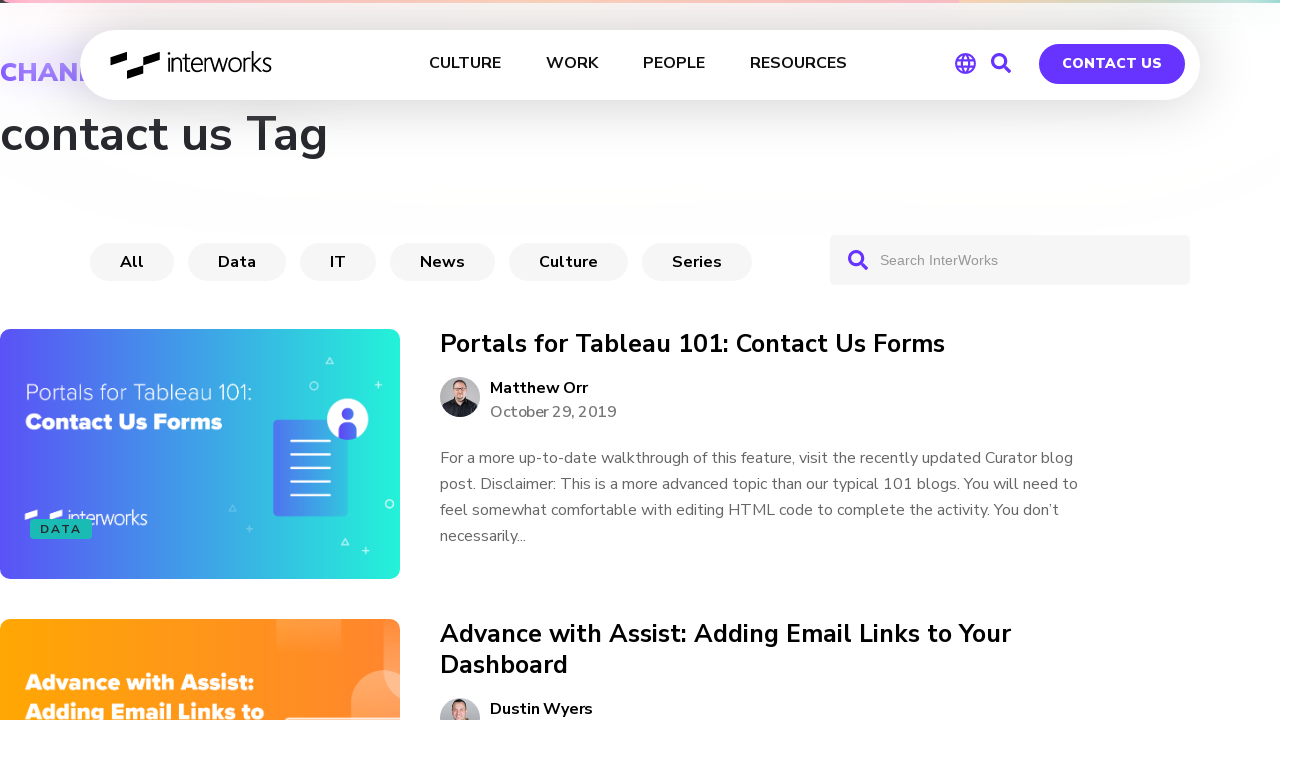

--- FILE ---
content_type: text/css
request_url: https://interworks.com/wp-content/themes/interworks/style.css?ver=6.8.3
body_size: 59676
content:
/*
Theme Name: InterWorks
Theme URI: https://interworks.com
Description: InterWorks child theme based on the Bridge Theme
Author: InterWorks, Inc
Author URI: https://interworks: .com;
Version: 1.0.0
Template: bridge
*/
@import url("../bridge/style.css");

body {
	/* font-family: 'proxima-nova', sans-serif !important; */
	font-family: 'Nunito Sans', sans-serif;
	background: #fff;
}

/* REMOVE FOR ROLLBACK */
.full_width_inner .vc_row-fluid {
	width: 1100px;
	margin: auto;
	position: relative;
}
.full_width_inner .vc_row-fluid.community-homepage {
	width: 100%;
	margin: auto;
	position: relative;
}
/* END REMOVE FOR ROLLBACK */

/*logo*/
body header .logo_wrapper .q_logo a img {
	width: 150px !important;
	height: auto !important;
	top: -14px !important;
}

body header .logo_wrapper .q_logo a img.normal {
	width: 150px !important;
	height: auto !important;
	top: -22px !important;
}

/* .logo-tagline {
	display: inline-block;
	position: absolute;
	width: 200px;
	font-size: 16px;
	top: 24px;
	padding-left: 15px;
	margin-left: 10px;
	border-left: 1px solid #000;
	height: 30px;
	line-height: 30px;
	text-transform: uppercase;
}

@media screen and (min-width: 40em) and (max-width: 1200px) {
	.logo-tagline {
		display: none;
	}
}

@media screen and (max-width: 960px) {
	.logo-tagline {
		display: inline-block;
	}
}

@media screen and (max-width: 767px) {
	.logo-tagline {
		display: inline-block;
		font-size: 14px;
		top: 19px;
		padding-left: 10px;
		margin-left: 0px;
		height: 26px;
		line-height: 26px;
	}
} */

sub {
	position: relative;
	top: 0.3em;
}

//media 
.wp-video-shortcode.mejs-container .mejs-controls {
	background:#f7f7f7 !important;
}

//glowbars 
.glow-bar-full, .glow-bar-box, .glow-bar-image {
	position: relative;
}
.glow-bar-box-left-full {
	position: absolute;
	bottom: 40px;
	left: -140px;
	height: 50px;
	width: 280px;
}
.glow-bar-box-right-full {
	position: absolute;
	top: 40px;
	right: -140px;
	height: 50px;
	width: 280px;
}
.glow-bar-box-left-box {
	position: absolute;
	bottom: 60px;
	left: -100px;
	height: 50px;
	width: 280px;
}
.glow-bar-box-right-box {
	position: absolute;
	top: 60px;
	right: -100px;
	height: 50px;
	width: 280px;
}
.glow-bar-box-left-image {
	position: absolute;
	top: 60px;
	left: -50px;
	height: 50px;
	width: 220px;
}
.glow-bar-box-right-image {
	position: absolute;
	bottom: 60px;
	right: -30px;
	height: 50px;
	width: 240px;
}
.blue-bar {
	border-radius: 50px;
	position: absolute;
	width: 200px;
	height: 18px;
	background: #6633ff;
	background: linear-gradient(23deg, #6633ff 0%, rgba(23,229,199,1) 100%);
}
.glow-bar-box-left-image .blue-bar, .glow-bar-box-right-image .blue-bar {
	height: 14px;	
}
.pink-bar {
	border-radius: 50px;
	position: absolute;
	width: 200px;
	height: 18px;
	background: rgb(255,127,41);
	background: linear-gradient(23deg, rgba(240,27,220,1) 0%, rgba(255,127,41,1) 100%);
}
.top-bar {
	left: 0px;
	top: 0px;
}
.bottom-bar {
	right: 0px;
	bottom: 0px;
}

// REMOVE AFTER LAUNCH
.wrapper_inner:before {
  content: " ";
  position: absolute;
  top: 0px;
  left: 0px;
  right: 0px;
  height: 120px;
  background: black;
  background: linear-gradient(
180deg
, rgba(0,0,0,0.4) 0%, rgba(0,0,0,0) 100%);
  z-index: 101;
}

@media only screen and (max-width: 1000px) {
	body.popup_menu_opened header .logo_wrapper .q_logo a img.popup {
		top: 17px !important;
		box-shadow: none;
		background: none;
		display: none;
	}
	
	/* REFRESH TEMP */
	.dark .q_logo img.mobile {
	  opacity: 1 !important;
	}
	body header .logo_wrapper .q_logo a img.normal {
	  display: none !important;
	}    
	nav.popup_menu ul li a span {
	  font-weight: bold;
	  color: #000;
	  text-transform: capitalize;
	  font-size: 20px;
	}
	nav.popup_menu ul li.active a span {
	  color: #FF195B;
	}
	/* Refresh temp */

	body header .logo_wrapper .q_logo a img {
		top: 17px !important;
	}
}

@media print {
   .noprint {
	  visibility: hidden !important;
	  display: none !important;
   }
}

@media screen and (-webkit-min-device-pixel-ratio:0) {
   .noprint {
	  visibility: hidden !important;
	  display: none !important;
   }
}

/* CUSTOM GRID*/
/**
*** SIMPLE GRID
*** (C) ZACH COLE 2016
**/

.enlighter span {
	font-weight: 600;
	font-size: 13px !important;
}

.enlighter-t-enlighter .enlighter-text {
	color: #404040 !important;
}
div.enlighter {
	background: #f6f6f6;
}


/* ==== GRID SYSTEM ==== */

.grid {
  width: 100%;
  margin-left: auto;
  margin-right: auto;
}

.row {
  position: relative;
  width: 100%;
}

.row [class^="col"] {
  float: left;
  margin: 0.5rem 0;
  min-height: 0.125rem;
  padding: 0px 20px;
}

.row [class^="col"]:nth-child(odd) {
	padding-left: 0px;
}

.row [class^="col"]:nth-child(even) {
	padding-right: 0px;
}

.col-1,
.col-2,
.col-3,
.col-4,
.col-5,
.col-6,
.col-7,
.col-8,
.col-9,
.col-10,
.col-11,
.col-12 {
  width: 100%;
   -webkit-box-sizing: border-box;
   -moz-box-sizing: border-box;
   box-sizing: border-box;
}

.col-1-sm {
  width: 4.33%;
}

.col-2-sm {
  width: 12.66%;
}

.col-3-sm {
  width: 21%;
}

.col-4-sm {
  width: 29.33%;
}

.col-5-sm {
  width: 37.66%;
}

.col-6-sm {
  width: 46%;
}

.col-7-sm {
  width: 54.33%;
}

.col-8-sm {
  width: 62.66%;
}

.col-9-sm {
  width: 71%;
}

.col-10-sm {
  width: 79.33%;
}

.col-11-sm {
  width: 87.66%;
}

.col-12-sm {
  width: 96%;
}

.row::after {
	content: "";
	display: table;
	clear: both;
}

.hidden-sm {
  display: none;
}

@media only screen and (min-width: 45em) {  /* 720px */
  .col-1 {
	width: 4.33%;
  }

  .col-2 {
	width: 12.66%;
  }

  .col-3 {
	width: 21%;
  }

  .col-4 {
	width: 29.33%;
  }

  .col-5 {
	width: 37.66%;
  }

  .col-6 {
	width: 46%;
  }

  .col-7 {
	width: 54.33%;
  }

  .col-8 {
	width: 62.66%;
  }

  .col-9 {
	width: 71%;
  }

  .col-10 {
	width: 79.33%;
  }

  .col-11 {
	width: 87.66%;
  }

  .col-12 {
	width: 96%;
  }

  .hidden-sm {
	display: block;
  }
}

/*END CUSTOM GRID*/

.white {
	color: #fff;
}

.dark {
	color: #27292e;
}

.teal {
  color: #1abbb4;
}

/*CHANGE*/

/* teal nav button */
nav.main_menu ul li.teal-round {
	position: relative;
}

nav.main_menu ul li.teal-round a {
	border-radius: 50px;
	line-height: 1em !important;
	margin-bottom: 20px;
	margin-top: 20px;
	padding: 5px 12px;
	border: 2px solid #fff;
	font-weight: bold;
	font-size: 18px;
	text-transform: none;
	margin-left: 10px;
}

.dark nav.main_menu ul li.teal-round a {
  border: 2px solid #27292e;
}

.dark-menu nav.main_menu ul li.teal-round a {
  border: 2px solid #505050;
}

/*header.scrolled nav.main_menu ul li.teal-round a {
	margin-bottom: 14px;
	margin-top: 10px;
}*/

/* Search button */
.side_menu_button>a.search_button {
	vertical-align: top;
	margin-left: 10px;
	margin-top: 3px;
}

a.search_button i {
	color: #fff;
	font-size: 26px;
	transform: rotate(90deg);
}

.dark-menu a.search_button i {
	color: #505050;
}

@media screen and (max-width: 1000px) {
  a.search_button i {
	color: #505050;
	font-size: 22px;
	position: fixed;
	left: 25px;
  }
  a.search_button i {
	transform: rotate(0deg);
  }
  .qode_search_form_3 .qode_search_close {
	font-size: 22px;
  }
}
.qode_search_form_3 input, .qode_search_form_3 input:focus {
  color: #505050;
  text-transform:none;
  font-weight: 400;
  font-size: 26px;
}
.side_menu_button a:last-child {
  top: 0px;
  width: 25px;
  padding-right: 10px;
}
.popup_menu_holder_outer {
  backdrop-filter: blur(4px);
}
.popup_menu_holder {
  background: rgba(255,255,255,0.75);
}
nav.popup_menu ul li a, nav.popup_menu ul li h6 {
  color: #505050;
}
.popup_menu_inner {
  width: 25px;
  top: 0px;
}
.popup_menu .line, .popup_menu .line:before, .popup_menu .line:before {
  height: 2px;
  width: 20px;
  margin-bottom: 1px;
}

.popup_menu .line:before {
  top: -6px;
}
.popup_menu .line:after {
  top: 6px;
  width: 20px;
}
header.fixed.scrolled a.search_button i,
.dark a.search_button i {
  color: #27292e;
}

.qode_search_form_3 input[type="text"] {
	text-indent: 85%;
}

@media screen and (max-width: 768px) {
  .qode_search_form_3 input[type="text"] {
	  text-indent: 0px;
  }
}

/*HERO // SLIDER BOTTOM BAR*/
a.hero-btn {
	background: #1abbb4;
	margin-left: 20px;
	padding: 5px 15px;
	color: #27292e;
	text-transform: uppercase;
	font-weight: bold;
	font-size: 10px;
	border-radius: 4px;
	display: inline-block;
}

a.hero-btn:hover {
	opacity: 0.6;
}

h1, h2, h3, h4 {
	letter-spacing: 0px;
}

.lead {
  font-size: 26px;
  font-weight: 400;
  line-height: 1.4em;
  display: block;
}


/* NEW DEFAULT */
.title h1, .title.title_size_small h1 {
	font-size: 48px;
	font-weight: 900;
	text-transform: none;
	text-align: left;
}
@media screen and (max-width: 768px) {
	.title h1, .title.title_size_small h1 {
		font-size: 48px;
		font-weight: 900;
		text-transform: none;
		text-align: left;
	}	
}
@media screen and (max-width: 599px) {
	.title h1, .title.title_size_small h1 {
		font-size: 36px;
		font-weight: 900;
		text-transform: none;
		text-align: left;
	}	
}
/* END NEW DEFAULT */

body h2, h2.dark {
	color: #1abbb4;
	font-size: 38px;
	text-transform: uppercase;
	font-weight: 200;
}

h2.light {
  font-size: 38px;
  color: #fff;
  text-transform: uppercase;
  font-weight: 200;
}

h2.teal {
  font-size: 38px;
  color: #1abbb4;
  text-transform: uppercase;
  font-weight: 200;
}

.text-center {
	text-align: center;
}

.text-left {
	text-align: left;
}

.text-right {
	tex-align: right;
}

.capitalize {
	text-transform: uppercase;
}

.normalcase {
	text-transform: none;
}

.lowercase {
	text-transform: lowercase;
}

.row-padding {
	padding-top: 80px;
	padding-bottom: 80px;
}

.row-padding-alt {
	padding-top: 60px;
	padding-bottom: 80px;

}

@media screen and (max-width: 600px) {
	.row-padding {
		padding-top: 40px;
		padding-bottom: 40px;
	}

	.row-padding-alt {
		padding-top: 20px;
		padding-bottom: 40px;

	}
}

.intro {
	max-width: 550px;
	width: 100%;
	margin: auto;
}

.intro-800 {
	max-width: 800px;
	width: 100%;
	margin: auto;
}

p.call-to-action {
	font-size: 14px;
}

.wpb_content_element.service {
	margin-bottom: 40px !important;
}

.service h2 {
	font-size: 32px;
	line-height: 1.2em;
	margin-bottom: 10px;
}

.service p {
	margin-bottom: 20px;
}

.service p:first-line {
	font-weight: bold;
}

.title_outer .title {
	background-size: 100% auto !important;
}

.title .title_overlay {
	background-repeat: none;
	background-position: center center;
	background-size: cover;
}

/*MOBILE HEADER*/

@media only screen and (max-width: 1000px){
	body header .logo_wrapper .q_logo a img.mobile {
		height: 60px !important;
		top: 0px !important;
	}

	.mobile_menu_button {
		height: 60px !important;
	}
	.side_menu_button {
		height: 60px !important;
	}
	.logo_wrapper {
		height: 60px !important;
	}
}

.mobile_menu_button {
	display: none !important;
}

header.page_header .container_inner {
	width: auto !important;
}

@media only screen and (min-width: 1000px) {
	a.popup_menu {
		display: none;
	}
}

@media only screen and (max-width: 1000px) {
	.popup_menu {
		position: absolute;
		left: 0px;
		top: 17px;
	}
}

/* ICON with Text */
.q_icon_with_title h3.icon_title {
	color: #1abbb4;
	text-transform: none;
	margin-bottom: 10px;
}

.q_icon_with_title p {
	font-size: 12px;
	line-height: 1.5em;
}

.q_icon_with_title {
	margin-bottom: 20px;
}

.q_icon_with_title .icon_with_title_link {
	margin-top: 0px;
	position: relative;
	padding-right: 15px;
}

.q_icon_with_title .icon_with_title_link:after {
	content: ">";
	height: 10px;
	width: 10px;
	position: absolute;
	right: 0px;
	top: 1px;
	font-size: 13px;
	font-weight: 400;
}

.q_icon_with_title:not(.right) .icon_holder {
	top: -16px;
}

/*PARALLAX*/
section.parallax_section_holder {
	background-size: cover;
	background-color: #27292e;
}

/*SECTIONS*/
.iw-dark p {
	color: white;
}

.iw-teal h2, .iw-teal p {
	color: #27292e;
}

/*add class as parent to content*/
.vert-align .section_inner_margin {
	display: -webkit-flex;
   display: flex;
   -webkit-flex-direction: row /* works with row or column */
   flex-direction: row;
   -webkit-align-items: center;
   align-items: center;
   -webkit-justify-content: center;
   justify-content: center;
}

.vert-align h2 {
	margin-bottom: 10px;
}

.vert-align p {
	margin-bottom: 20px;
}

.work-intro p {
	font-size: 17px;
	margin-bottom: 20px;
}

.work-intro h2 {
	margin-bottom: 20px;
}

.sub-nav ul {
	list-style: none;
}

.sub-nav ul li, .sub-nav ul li a {
	display: inline-block;
}

.sub-nav ul li {
	margin-right: 15px;
}

.sub-nav ul li a {
	font-weight: bold;
	color: #1abbb4;
	font-size: 16px;
}

.sub-nav ul li a:hover {
	text-decoration: underline;
}

.wpb_row.triangle-gradient {
	background-image: url(images/triangle-gradient.png);
	background-repeat: repeat-y;
	background-size: 100% auto;
	background-attachment: fixed;
	background-position: center center;
}

.triangle-gradient h2 {
  margin-bottom: 20px;
}

.fw-right-content {
	max-width: 550px;
	width: 45%;
	position: relative;
	top: 125px;
	padding-left: 4%;
}

div.teal-triangle-bg {
	background-image: url(images/teal-triangles-bg.png);
	background-repeat: no-repeat;
	background-position: right 0px bottom -240px;
	background-size: 65% auto;
}

.home div.teal-triangle-bg {
	background-image: url(images/teal-triangles-bg.png);
	background-repeat: no-repeat;
	background-position: right 0px bottom 50px;
	background-size: 65% auto;
}

div.dark-triangle-bg {
	background-image: url(images/dark-triangles-bg.png);
	background-repeat: no-repeat;
	background-position: left 0px bottom -375px;
	background-size: 65% auto;
}

.people-homepage {
	background-color: #27292e;
}

@media only screen and (max-width: 1500px) {
	div.dark-triangle-bg {
		background-image: url(images/dark-triangles-bg.png);
		background-repeat: no-repeat;
		background-position: left 0px bottom -275px;
		background-size: 65% auto;
	}
}

@media only screen and (max-width: 1200px) {
	div.dark-triangle-bg {
		background-image: url(images/dark-triangles-bg.png);
		background-repeat: no-repeat;
		background-position: left 0px bottom -175px;
		background-size: 65% auto;
	}
}

@media only screen and (max-width: 1000px) {
	.fw-right-content {
		top: 30px;
	}

	div.teal-triangle-bg {
		background-image: url(images/teal-triangles-bg.png);
		background-repeat: no-repeat;
		background-position: right 0px bottom -205px;
		background-size: 65% auto;
	}

	.home div.teal-triangle-bg {
		background-image: url(images/teal-triangles-bg.png);
		background-repeat: no-repeat;
		background-position: right 0px bottom -120px;
		background-size: 65% auto;
	}

	div.dark-triangle-bg {
		background-image: url(images/dark-triangles-bg.png);
		background-repeat: no-repeat;
		background-position: left 0px bottom -180px;
		background-size: 65% auto;
	}

}

@media only screen and (max-width: 767px) {
	.hide-tablet {
		display: none;
	}

	.fw-right-content {
		width: 630px;
		max-width: 90%;
		margin: auto;
		float: none;
		padding-left: 0px;
	}

	.iw-left-attach img {
		max-width: 90%;
	}

	div.teal-triangle-bg {
		background-image: url(images/teal-triangles-bg.png);
		background-repeat: no-repeat;
		background-position: right 0px bottom -100px;
		background-size: 65% auto;
	}

	div.dark-triangle-bg {
		background-image: url(images/dark-triangles-bg.png);
		background-repeat: no-repeat;
		background-position: left 0px bottom -100px;
		background-size: 65% auto;
	}

}

@media only screen and (max-width: 600px) {
	.fw-right-content {
		width: 420px;
	}

	div.teal-triangle-bg {
		background-image: url(images/teal-triangles-bg.png);
		background-repeat: no-repeat;
		background-position: right 0px bottom -80px;
		background-size: 80% auto;
	}

	div.dark-triangle-bg {
		background-image: url(images/dark-triangles-bg.png);
		background-repeat: no-repeat;
		background-position: left 0px bottom -80px;
		background-size: 80% auto;
	}

}

/*HOMEPAGE JOBS*/
#join-us {
	margin-top: -50px;
}

/*BANNERS*/

.community-list {
	position: relative;
}

.content .container.lpblog {
	background: transparent;
}

.content .container.lpblog .container_inner.page_container_inner {
	padding: 40px 0px;
}

.lpblog .grid {
  margin-bottom: 0px;
}

.iw-banners .qode-banner {
	height: 340px;
	border-radius: 6px;
	margin-bottom: 30px;
}

.iw-banners .qode-banner-image {
	height: 340px;
	position: relative;
}

.qode-banner-image img {
	height: 100%;
	width: auto;
	max-width: inherit;
	margin-left: 50%;
	-webkit-transform: translateX(-50%);
	-ms-transform: translateX(-50%);
	transform: translateX(-50%);
}

.two-thirds-banner .qode-banner-image img {
	width: 100%;
	height: auto;
}

.qode-banner .qode-banner-content {
	background-color: none;
	-webkit-transition: all 0.3s ease-in-out;
	-o-transition: all 0.3s ease-in-out;
	transition: all 0.3s ease-in-out;
	padding: 50px;
}

.qode-banner:hover .qode-banner-content {
	opacity: 1;
}

.qode-banner .qode-banner-image:after {
	position: absolute;
	height: 100%;
	width: 100%;
	content: " ";
	top: 0px;
	left: 0px;
	background: -moz-linear-gradient(top, rgba(0,0,0,0) 0%, rgba(0,0,0,0.65) 96%, rgba(0,0,0,0.65) 100%);
	background: -webkit-linear-gradient(top, rgba(0,0,0,0) 0%,rgba(0,0,0,0.65) 96%,rgba(0,0,0,0.65) 100%);
	background: linear-gradient(to bottom, rgba(0,0,0,0) 0%,rgba(0,0,0,0.65) 96%,rgba(0,0,0,0.65) 100%);
	filter: progid:DXImageTransform.Microsoft.gradient( startColorstr='#00000000', endColorstr='#a6000000',GradientType=0 );
	-webkit-transition: all 0.3s ease-in-out;
	-o-transition: all 0.3s ease-in-out;
	transition: all 0.3s ease-in-out;
}

.qode-banner:hover .qode-banner-image:after {
	opacity: 0.2;
}

.qode-banner .qode-banner-content .qode-banner-text-holder {
	text-align: left;
	-webkit-transition: all 0.3s ease-in-out;
	-o-transition: all 0.3s ease-in-out;
	transition: all 0.3s ease-in-out;
}

.qode-banner:hover .qode-banner-content .qode-banner-text-holder {
	padding-bottom: 15px;
}

.qode-banner .qode-banner-content .qode-banner-text-holder .pt-cat {
	text-align: left;
	display: inline-block;
	font-size: 12px;
	letter-spacing: 1px;
	line-height: 1em;
	padding: 5px 8px;
	margin-bottom: 20px;
	font-weight: bold;
	text-transform: uppercase;
	color: #27292e;
	background: #1abbb4;
	border-radius: 3px;
}

.qode-banner .qode-banner-content .qode-banner-text-holder .pt-title {
	font-size: 22px;
	display: block;
	max-height: 106px;
	overflow: hidden;
}

@media screen and (max-width: 1000px) {

	.community-list {
	}

	.iw-banners .qode-banner {
		height: 250px;
		border-radius: 6px;
		margin-bottom: 30px;
	}

	.iw-banners .qode-banner-image {
		height: 250px;
		position: relative;
	}
}


@media screen and (max-width: 768px) {

	.community-list {
	}

	.qode-banner-image img {
		width: 100%;
		height: auto;
	}

	.iw-banners .qode-banner {
		height: 300px;
		border-radius: 6px;
		margin-bottom: 30px;
	}

	.iw-banners .qode-banner-image {
		height: 300px;
		position: relative;
	}
}

@media screen and (max-width: 480px) {
	.qode-banner-image img {
		height: 100%;
		width: auto;
	}

	.two-thirds-banner .qode-banner-image img {
		height: 100%;
		width: auto;
	}
}

/* Footer */

.footer_top {
	overflow: hidden;
}

.footer_top .widget.widget_nav_menu li {
	float: left;
	width: 15%;
	padding-bottom: 0px;
}

.footer_top .widget_nav_menu ul.sub-menu li, .footer_top .widget_pages ul.sub-menu li {
	width: 100%;
}

@media only screen and (max-width: 1000px) {
	.footer_top .widget.widget_nav_menu li {
		float: left;
		width: 25%;
	}
}

@media only screen and (max-width: 600px) {
	.footer_top .widget.widget_nav_menu li {
		float: left;
		width: 100%;
	}
}

.footer_top .widget_nav_menu ul li ul, .footer_top .widget_pages ul li ul {
	padding: 0px;
}

.footer_top ul.menu li a {
	font-size: 16px;
	font-weight: 400;
}

.footer_top .widget_nav_menu ul li ul li a, .footer_top .widget_pages ul li ul li a {
	font-size: 14px;
}

@media screen and (max-width: 600px) {
  .footer_top ul.menu li a {
	font-size: 24px;
	line-height: 1.5em;
	padding: 3px 0px;
	margin-top: 30px;
  }

  .footer_top .widget_nav_menu ul li ul li a, .footer_top .widget_pages ul li ul li a {
	font-size: 20px;
	line-height: 1.5em;
	padding: 3px 0px;
	margin-top: 0px;
  }
}


.footer_top .widget_nav_menu ul li ul li a:hover, .footer_top .widget_pages ul li ul li a:hover {
	color: #1abbb4 !important;
}

.footer_bottom ul {
	text-align: left;
	float: left;
	margin-right: 20px;
}

.wpml-ls-sidebars-footer_text.wpml-ls.wpml-ls-legacy-dropdown.js-wpml-ls-legacy-dropdown {
	float: left;
	margin-top: 12px;
}

.wpml-ls-legacy-dropdown .wpml-ls-item {
	width: 150px;
}

.wpml-ls-legacy-dropdown a {
  background: #384150;
}

.footer_bottom ul li a {
	text-transform: none;
}

#social-footer {
	margin-bottom: 40px;
}

@media only screen and (max-width: 1000px) {
  .footer_bottom_holder .footer_bottom ul.menu li a {
	font-size: 14px;
  }
}

@media only screen and (max-width: 600px) {
   .footer_bottom_holder .footer_bottom ul.menu li a {
	  font-size: 20px;
	  line-height: 2.5em;
	  padding: 0px;
	}
  }
  .footer_bottom_holder .footer_bottom ul.menu {
	margin-bottom: 15px;
	margin-top: 15px;
  }

  a#open-nl-signup {
	display: inline-block;
  }
}

/*.angled-section.svg-top {
	top: -160px;
}

.angled-section.svg-bottom {
	bottom: -159px;
}*/

/* BLOG */
/*.single-post .title {
	display: none;
}

.post_image {
	height: 400px;
	width: 100%;
	overflow: hidden;
}

h1.blog-title {
	position: relative;
	line-height: 440px;
	width: 1100px;
	margin: auto;
	color: white;
	font-weight: 200;
	font-size: 40px;
}

.dark-overlay {
	height: 100%;
	width: 100%;
	background: rgba(0,0,0,0.4);
}

*/

.custom-blog-items .grid, .featured-blog-section .grid {
  margin-bottom: 0px;
}

.content .container.custom-blog-items {
  background: #27292e;
  background-image: url(images/triangle-gradient.png);
  background-repeat: repeat-y;
  background-size: 100% auto;
  background-attachment: fixed;
  background-position: center center;
}
.content .container.custom-blog-items-iv {
	background-image: none;
	background-color: transparent;
}

.german-template-iw-blog-iv-german .title_outer {
	display: none;
}

.page-template-iw-blog-iv h1, .page-template-iw-blog-iv h2,
.german-template-iw-blog-iv-german h1, .german-template-iw-blog-iv-german h2 {
	color: #000;
	font-size: 34px;
	line-height: 1.25em;
	font-family: 'Nunito Sans', sans-serif;
	margin-bottom: 30px;
	text-transform: none;
	font-weight: bold;
}
.page-template-iw-blog-iv h2,
.german-template-iw-blog-iv-german h2 {
	margin-bottom: 20px;
}

.custom-blog-items .grid {
  margin-bottom: 0px;
}

.content .container.custom-blog-items .container_inner.page_container_inner {
  padding: 80px 0px 50px;
}

.custom-blog-items .mr-post-content a div.post-title {
  color: #fff;
}

.page-template-iw-blog.paged .featured-blog-section .grid {
  margin-bottom: 80px;
}

.paged .featured-blog-section {
  display: none;
}

.page-id-6687 .content .container .container_inner.page_container_inner {
  padding: 30px 0px;
}

/*careers*/

table#jobs-table {
	margin-bottom: 80px;
	border-bottom: 1px solid #a5d0ce;
	width: 100%;
}

#jobs-table thead th {
	text-align: left;
	font-size: 14px;
	font-weight: 400;
	color: #27292e;
	padding: 15px;
	font-weight: bold;
}

#jobs-table tr {
	border-top: 1px solid #a5d0ce;
}

/* #jobs-table tr:nth-child(even) {
	background: #e5f1f0;
} */

#jobs-table tr.stripe {
	background: #e5f1f0;
}

#jobs-table td {
	text-align: left;
	font-size: 16px;
	font-weight: 400;
	color: #27292e;
	padding: 15px;
	border-right: 1px solid #a5d0ce;
	vertical-align: middle;
}

#jobs-table td.job-title {
	border-left: 1px solid #a5d0ce;
}

#jobs-table td.job-title a {
	font-weight: bold;
		color: #198883;
	text-decoration: underline;
}

#jobs-table .job-type, #jobs-table .job-dept {
	white-space: nowrap;
	font-size: 12px;
	font-weight: bold;
	color: #666;
}

#jobs-table .apply {
	vertical-align: middle;
	text-align: center;
}

#jobs-table .job-location, #jobs-table .job-country {
	font-size: 14px;
	color: #27292e;
	font-weight: bold;
}

#jobs-table .th-country {
	text-align: center;
}

#jobs-table .job-country {
	white-space: nowrap;
	text-align: center;
}

.benefits {
	text-align: center;
}

.benefits h3 {
	padding: 20px 0px;
	border-bottom: 1px solid #1abbb4;
}

.benefits ul {
	margin: 0px;
	padding: 0px;
	margin-top: 20px;
}

.benefits ul li {
	list-style: none;
	color: #27292e;
	font-size: 16px;
	padding: 5px 0px;
}

.jobs-listing {
	padding-top: 80px;
	border-top: 1px solid #1abbb4;
}

@media only screen and (max-width: 1200px) {
	.jobs-listing {
		overflow: scroll;
		-webkit-overflow-scrolling: touch;
	}
}

form.job-search {
	margin-bottom: 20px;
}

form.job-search select, form select#search-partner {
	-webkit-appearance: none;
	-moz-appearance: none;
	appearance: none;
	border: 1px solid #1abbb4;
	padding: 0px 25px 0px 15px;
	font-size: 14px;
	height: 40px;
	font-weight: normal;
	background: url(images/select-arrow.png) no-repeat right 12px top 15px white;
	background-size: 15px auto;
	border-radius: 6px;
	margin-right: 20px;
	outline: none;
}

.jobs-listing h2 {
	margin-top: 0px;
	padding-top: 0px;
	margin-bottom: 40px;
}

/*PEOPLE PAGE*/

.people-filter, .action-bar {
	padding: 20px;
	background: #27292e;
}

.people-filter input[type="search"], .action-bar input[type="search"],
.action-bar input[type="text"] {
	-webkit-appearance: none;
	border: none;
	outline: none;
	box-shadow: none;
	padding: 10px;
	border-radius: 4px;
	background: #1e2024;
	color: #fff;
	font-size: 14px;
	width: 300px;
	padding-left: 50px;
	background-image: url(images/teal-search.png);
	background-repeat: no-repeat;
	background-position: 18px center;
	background-size: 15px auto;
}

.people-filter input[type="search"]::-webkit-input-placeholder,
.action-bar input[type="search"]::-webkit-input-placeholder,
.action-bar input[type="text"]::-webkit-input-placeholder {
	color: #999;
}


.people-filter input[type="search"]::-moz-placeholder,
.action-bar input[type="search"]::-moz-placeholder,
.action-bar input[type="text"]::-moz-placeholder {
	color: #999;
}

.people-filter input[type="search"]:-ms-input-placeholder,
.action-bar input[type="search"]:-ms-input-placeholder,
.action-bar input[type="text"]:-ms-input-placeholder {
	color: #999;
}

#no-results {
  display: none;
}

.team-listing {
	display: -webkit-flex;
	display: flex;
	-webkit-flex-wrap: wrap;
	-ms-flex-wrap: wrap;
	flex-wrap: wrap;
	justify-content: space-around;
}

.team-listing .user {
	width: 125px;
	margin: 20px;
	text-align: center;
}
.page-template-team-infinite-vibes .team-listing-iv {
	padding-top: 40px;
}
.team-listing-iv .user {
	width: 255px;
	margin: 10px;	
	box-sizing: border-box;
}

.team-listing .user a.user-img {
	position: relative;
	height: 125px;
	width: 125px;
	display: block;
	margin-bottom: 10px;
}
.team-listing-iv .user a.user-img {
	width: 255px;
	height: 255px;
}

.team-listing .user img {
	border-radius: 100px;
	height: 125px;
	width: 125px;
	display: block;
	-webkit-transition: all 0.3s ease-in-out;
	-o-transition: all 0.3s ease-in-out;
	transition: all 0.3s ease-in-out;
	object-fit: cover;
}
.team-listing.team-listing-iv .user img {
	border-radius: 10px;
	height: 255px;
	width: 255px;
}

.team-listing .user a.user-img:hover img {
	filter: grayscale(100%);
}
.team-listing.team-listing-iv .user a.user-img .color-hover {
	position: absolute;
	width: 100%;
	height: 100%;
	top: 0px;
	left: 0px;
	right: 0px;
	bottom: 0px;
	border-radius: 10px;
	-webkit-transition: all 0.4s ease-in-out;
	-o-transition: all 0.4s ease-in-out;
	transition: all 0.4s ease-in-out;	
}
.team-listing.team-listing-iv .user a.user-img:hover .color-hover {
	background: #6633ff;
	opacity: 0.35;
}
.team-listing.team-listing-iv .user a.user-img:hover .color-hover.purple-hover {
	background: #6633ff;
}
.team-listing.team-listing-iv .user a.user-img:hover .color-hover.teal-hover {
	background: #17e5C7;	
}
.team-listing.team-listing-iv .user a.user-img:hover .color-hover.blue-hover {
	background: #00CCFF;	
}
.team-listing.team-listing-iv .user a.user-img:hover .color-hover.pink-hover {
	background: #F01BDC;
}
.team-listing.team-listing-iv .user a.user-img:hover .color-hover.orange-hover {
	background: #FF7f29l;
}
.team-listing.team-listing-iv .user a.user-img:hover .color-hover.yellow-hover {
	background: #FFEB0c;
}

.shadow {
	position: absolute;
	width: 100%;
	height: 100%;
	top: 0px;
	left: 0px;
	right: 0px;
	bottom: 0px;
	border-radius: 100px;
	-webkit-transition: all 0.4s ease-in-out;
	-o-transition: all 0.4s ease-in-out;
	transition: all 0.4s ease-in-out;
	box-shadow: inset 0px 0px 0px 0px rgba(0,0,0,0.3);
}
.team-listing-iv .shadow {
	border-radius: 10px;
}

.team-listing .user a.user-img:hover .shadow {
	box-shadow: inset 0px 0px 0px 100px rgba(255,255,255,0.0);
}

.user-content {
	display: block;
	text-align: center;
}

.user-name {
	font-size: 14px;
	line-height: 1.2em;
	margin-bottom: 5px;
}
.team-listing-iv .user-name {
	color: #000;
	font-size: 16px;
	margin-top: 10px;
}
.user-title {
	line-height: 1.2em;
	margin-bottom: 10px;
}
.team-listing-iv .user-title {
	color: #000;
	font-size: 14px;
}

.user-dept, .user-location {
	display: none;;
}

.user-social-link {
	display: inline-block;
	margin-right: 10px;
}

.user-social-link:last-child {
	margin-right: 0px;
}

.user-social-link a {
	display: block;
	text-indent: -9999px;
	width: 15px;
	height: 15px;
}
.team-listing-iv .user-social-link a {
	filter: contrast(10000%) saturate(0);
}

.user-social-link a:last-child {
	margin-right: 0px;
}

.user-social-link a:hover {
	opacity: 0.7;
}

.user-social-link.user-facebook a {
	background: url(images/facebook.svg) no-repeat center center;
	background-size: 15px auto;
}

.user-social-link.user-twitter a {
	background: url(images/twitter.svg) no-repeat center center;
	background-size: 15px auto;
}

.user-social-link.user-google-plus a {
	background: url(images/googleplus.svg) no-repeat center center;
	height: 18px;
	width: 18px;
	background-size: 18px auto;
	position: relative;
	top: -1px;
}

.user-social-link.user-linkedin a {
	background: url(images/linkedin.svg) no-repeat center center;
	background-size: 15px auto;
}

.social-media-links .user-social-link a {
	width: 35px;
	height: 36px;
	-webkit-transition: all 0.15s ease-in-out;
	-o-transition: all 0.15s ease-in-out;
	transition: all 0.15s ease-in-out;
	display: inline-block;
}

.user-social-link.user-facebook-circle a {
	background: url(images/social-icons/facebook.svg) no-repeat center center;
	background-size: 20px auto;
}

.user-social-link.user-twitter-circle a {
	background: url(images/social-icons/twitter.svg) no-repeat center center;
	background-size: 20px auto;
}

.user-social-link.user-google-plus-circle a {
	background: url(images/social-icons/google.svg) no-repeat center center;
	background-size: 20px auto;
}

.user-social-link.user-linkedin-circle a {
	background: url(images/social-icons/linkedin.svg) no-repeat center center;
	background-size: 20px auto;
}

.user-social-link.user-email-circle a {
	background: url(images/social-icons/email.svg) no-repeat center center;
	background-size: 20px auto;
}

.social-media-links .user-social-link a:hover {
	-webkit-transform: scale(1.1);
	-ms-transform: scale(1.1);
	transform: scale(1.1);
}
.page-template-team-infinite-vibes .people-search,
.german-template-team-infinite-vibes .people-search {
	text-align: center;
	background: rgb(96,48,239);
	background: linear-gradient(23deg, rgba(96,48,239,1) 0%, rgba(240,27,220,1) 100%);
	width: 414px;
	margin: auto;
	padding: 2px 0px;
	border-radius: 100px;
	position: relative;
}
.page-template-team-infinite-vibes input#people-search-field,
.german-template-team-infinite-vibes input#people-search-field {
	padding: 15px 20px;
	padding-right: 50px;
	border-radius: 100px;
	font-size: 16px;
	color: #000;
	width: 410px;
	-webkit-appearance: none;
	appearance: none;
	background: white;
	border: none;
	position: relative;
}
@media screen and (max-width: 63.9375em) {
	.page-template-team-infinite-vibes input#people-search-field,
	.german-template-team-infinite-vibes input#people-search-field {
		width: calc(100% - 4px);
	}
	.page-template-team-infinite-vibes .people-search,
	.german-template-team-infinite-vibes .people-search {
		width: 90%;
		max-width: 350px;
	}
}
span.search-arrow {
	height: 42px;
	width: 42px;
	position: absolute;
	right: 5px;
	top: 5px;
	border-radius: 100%;
	background-color: rgba(96,48,239,1);
	background-image: url(/wp-content/themes/interworks/images/caption-arrow-white.svg);
	background-repeat: no-repeat;
	background-position: center center;
	background-size: 15px auto;
	display: block;
}
/* clears the 'X' from Internet Explorer */
input[type=search]::-ms-clear {  display: none; width : 0; height: 0; }
input[type=search]::-ms-reveal {  display: none; width : 0; height: 0; }

/* clears the 'X' from Chrome */
input[type="search"]::-webkit-search-decoration,
input[type="search"]::-webkit-search-cancel-button,
input[type="search"]::-webkit-search-results-button,
input[type="search"]::-webkit-search-results-decoration { display: none; }

/*PROFILE PAGE*/
#cover-photo {
	height: 600px;
	width: 100%;
	background-color: #27292e;
	position: relative;
}
#cover-photo.random-cover-photo {
	height: 600px;
}

@media screen and (max-width: 600px) {
	#cover-photo {
		height: 350px;
	}
	#cover-photo.random-cover-photo {
		height: 250px;
	}
}

.dark-gradient {
	background: -moz-linear-gradient(top, rgba(0,0,0,0) 0%, rgba(0,0,0,0.2) 55%, rgba(0,0,0,0.8) 100%);
	background: -webkit-linear-gradient(top, rgba(0,0,0,0) 0%,rgba(0,0,0,0.2) 55%,rgba(0,0,0,0.8) 100%);
	background: linear-gradient(to bottom, rgba(0,0,0,0) 0%,rgba(0,0,0,0.2) 55%,rgba(0,0,0,0.8) 100%);
	filter: progid:DXImageTransform.Microsoft.gradient( startColorstr='#00000000', endColorstr='#a6000000',GradientType=0 );
	position: absolute;
	top: 0px;
	left: 0px;
	right: 0px;
	bottom: 0px;
}

.small-gradient {
	background: -moz-linear-gradient(top, rgba(0,0,0,0) 0%, rgba(0,0,0,0.9) 100%);
	background: -webkit-linear-gradient(top, rgba(0,0,0,0), 0%rgba(0,0,0,0.9) 100%);
	background: linear-gradient(to bottom, rgba(0,0,0,0) 0%, rgba(0,0,0,0.9) 100%);
	filter: progid:DXImageTransform.Microsoft.gradient( startColorstr='#00000000', endColorstr='#a6000000',GradientType=0 );
	position: absolute;
	top: 0px;
	left: 0px;
	right: 0px;
	bottom: 0px;
	border-radius: 5px;
}

.profile-info {
	height: 100%;
}

.fh {
	height: 100%;
	position: absolute;
	bottom: 0px;
	top: 0px;
	left: 0px;
	right: 0px;
}

.info-content {
	position: absolute;
	bottom: 0px;
	padding-bottom: 60px;
	left: 0px;
	right: 0px;
}
.iv-author .profile-info {
	margin: 50px auto 0px;
}
.iv-author .info-content {
	position: relative;
	margin-bottom: 0px;
	padding-bottom: 0px;
	padding-top: 0px;
}
.iv-author .name {
	color: black;
	font-weight: bold;
}
.profile-thumb {
	float: left;
	margin-right: 30px;
}
.profile-thumb img {
	border-radius: 10px;
}

@media screen and (max-width: 39.9375em) {
	.profile-thumb {
		margin-right: 0px;
		float: none;
	}
}
div.title-topic a:hover {
	color: #6633ff;
	opacity: 0.7;
}
.back-to-team-wrapper {
	background: #f7f7f7; 
	width: 100%; 
	margin: auto; 
	padding: 30px 0px 1px 0px;
}
@media screen and (min-width: 40em) and (max-width: 63.9375em) {
	.back-to-team-wrapper {
		padding: 30px 10% 1px 10%;
	}	
}
@media screen and (max-width: 39.9375em) {
	.back-to-team-wrapper {
		padding: 15px 10% 1px 10%;
	}	
	.back-to-team-wrapper div.title-topic {
		margin-bottom: 15px;
	}
	.back-to-team-wrapper div.title-topic a {
		font-size: 20px;
	}
}
/* fix for multi-author */
.iv-author .author-thumb-meta {
	max-height: 52px;
}
.name {
	font-size: 38px;
	color: white;
	font-weight: 300;
	line-height: 1em;
}

.job {
	font-size: 20px;
	font-weight: bold;
	color: white;
	margin-top: 10px;
}
.iv-author .job {
	color: black;
	font-weight: normal;
	margin-top: 0px;
	font-size: 24px;
	line-height: 1.2em;
}
.iv-author .author-location {
	font-size: 1.05em;
	color: #000;
	margin: 10px 0px;
}

.edit-button {
	position: fixed;
	bottom: 0px;
	right: 0px;
	padding: 10px 20px;
	background: #27292e;
	color: white;
	font-weight: bold;
	text-transform: uppercase;
	display: inline-block;
	z-index: 2000000000;
}

.edit-button.msp-button {
  right: 110px;
}

.edit-button.msp-offline {
  background: #FF3B4B;
}

.edit-button.msp-offline:hover,
.edit-button.msp-offline:active {
  background: #09ab8f;
  color: white;
}

.edit-button.msp-online {
  background: #09ab8f;
}

.edit-button.msp-online:hover,
.edit-button.msp-online:active {
  background: #FF3B4B;
  color: white;
}

div.author-description {
	margin-top: 40px;
	max-width: 700px;
	margin-bottom: 150px;
	font-size: 16px;
	color: #000;
}
.iv-author .author-description {
	max-width: 1100px;
	margin: 50px auto;
}

.user-blog-section {
	background: #27292e;
}

.angled {
	position: relative;
	z-index: 1;
	color: #fff;
}

.angled:before {
	background: inherit;
	top: -180px;
	content: '';
	display: block;
	height: 180px;
	left: 0;
	position: absolute;
	right: 0;
	transform: skewY(-4.5deg);
	transform-origin: 100%;
	z-index: -1;
}

.teal-triangle-bg.user-bio {
	background-position: right 0px bottom -60px;
	background-size: 50% auto;
}

.dark-triangle-bg.user-bio {
	background-position: left 0px bottom -420px;
	background-size: 65% auto;
}

.user-blog {
	width: 30%;
	float: left;
	display: block;
	margin-right: 5%;
	height: auto;
	min-height: 250px;
	margin-bottom: 40px;
	margin-top: 40px;
}

@media screen and (max-width: 600px) {
	.user-blog {
		width: 100%;
		float: none;
		display: block;
		margin-right: 0;
		height: auto;
		min-height: 250px;
		margin-bottom: 40px;
		margin-top: 40px;
	}
}

.user-blog:nth-child(3n) {
	margin-right: 0;
}

.user-blog-image {
	width: 100%;
	height: 220px;
	background-repeat: no-repeat;
	background-size: cover;
	background-position: center center;
	background-color: #222;
	position: relative;
	border-radius: 6px;
}

span.cat {
	display: inline-block;
	background: #1abbb4;
	letter-spacing: 2px;
	color: #27292e;
	text-transform: uppercase;
	padding: 5px 10px;
	position: absolute;
	bottom: 40px;
	left: 40px;
	font-size: 12px;
	border-radius: 4px;
	font-weight: bold;
	line-height: 1em;
}

.user-blog-title {
	font-size: 22px;
	font-weight: 400;
	color: white;
	margin-top: 10px;
	overflow: hidden;
	height: 28px;
	white-space: nowrap;
	line-height: 1.4em;
	text-overflow: ellipsis;
	display: block;
	 -webkit-line-clamp: 2;
}

.user-blog-date {
	font-weight: bold;
	color: #1abbb4;
	font-size: 14px;
	margin-top: 5px;
}

.post-nav {
	float: right;
}

.prev {
	margin-right: 20px;
}

.next, .prev {
	display: inline-block;
}

.next a, .prev a {
	color: #6131CC;
	display: inline-block;
	text-transform: uppercase;
	font-weight: bold;
}

.next a:hover, .prev a:hover {
	text-decoration: underline;
}

p.no-result {
	font-size: 20px;
	margin-top: 10px;
	color: #999;
}

/*BLOG*/
.blog_holder.blog_small_image article .post_image, .iw-blog .more-recents .post_image {
	max-width: 400px;
	width: 100%;
	height: 250px;
	background-repeat: no-repeat;
	background-size: cover;
	background-position: center center;
	background-color: #222;
	position: relative;
	border-radius: 10px;
	margin-right: 40px;
}

/* .archive .content .container .container_inner {
	padding: 80px 0px;
} */
/* 
@media screen and (max-width: 600px) {
	.archive .content .container .container_inner {
		padding: 40px 0px;
	}
} */
.archive .content footer .container .container_inner {
	padding: 0px 0px;
}
.content footer .container {
	background-color: #000;
}
.blog_holder.blog_small_image article h2.entry_title a,
.iw-blog .more-recents article h2.entry_title a  {
	font-weight: 400;
	line-height: 1.2em;
	font-size: 30px;
	display: block;
}

.iw-blog .more-recents article h2.entry_title a {
	color: #1abbb4;
}
.page-template-iw-blog-iv .iw-blog .more-recents article h2.entry_title a,
.german-template-iw-blog-iv-german .iw-blog .more-recents article h2.entry_title a {
	color: #000;
	font-weight: bold;
	font-family: 'Nunito Sans', sans-serif;
	font-size: 32px;
	line-height: 1.25em;
}
.page-template-iw-blog-iv h1,
.german-template-iw-blog-iv-german h1 {
	font-size: 44px;
	font-weight: 800;
	margin-top: 0px;
}
.page-template-iw-blog-iv span.post-cat,
.german-template-iw-blog-iv-german span.post-cat,
.iv-author span.post-cat,
.mr-post-content-iv span.post-cat {
	background: transparent;
	color: #612BD1;
	letter-spacing: 0px;
	padding: 0px;
	margin-top: 20px;
	display: inline-block;
	margin-bottom: 0px;
	font-size: 14px;
}
.page-template-iw-blog-iv #blog-iv-top span.post-cat,
.german-template-iw-blog-iv-german #blog-iv-top span.post-cat {
	margin-top: 0px;
}
.iv-author .iv-features {
	margin-bottom: 50px;
}
.page-template-iw-blog-iv .cat-data span.post-cat,
.page-template-iw-blog-iv .cat-data .topic-divider,
.german-template-iw-blog-iv-german .cat-data span.post-cat,
.german-template-iw-blog-iv-german .cat-data .topic-divider,
.iv-author .cat-data span.post-cat,
.iv-author .cat-data .topic-divider,
.data-blog,
.mr-post-content-iv .cat-data span.post-cat {
	color: #612BD1;
}
.page-template-iw-blog-iv .cat-it span.post-cat,
.page-template-iw-blog-iv .cat-it .topic-divider,
.german-template-iw-blog-iv-german .cat-it span.post-cat,
.german-template-iw-blog-iv-german .cat-it .topic-divider,
.iv-author .cat-it span.post-cat,
.iv-author .cat-it .topic-divider,
.it-blog,
.mr-post-content-iv .cat-it span.post-cat {
	color: #F3781A;
}
.page-template-iw-blog-iv .cat-news span.post-cat,
.page-template-iw-blog-iv .cat-news .topic-divider,
.german-template-iw-blog-iv-german .cat-news span.post-cat,
.german-template-iw-blog-iv-german .cat-news .topic-divider,
.iv-author .cat-news span.post-cat,
.iv-author .cat-news .topic-divider,
.new-blog,
.mr-post-content-iv .cat-news span.post-cat {
	color: #E72CF4;
}
.page-template-iw-blog-iv .cat-culture span.post-cat,
.page-template-iw-blog-iv .cat-culture .topic-divider,
.german-template-iw-blog-iv-german .cat-culture span.post-cat,
.german-template-iw-blog-iv-german .cat-culture .topic-divider,
.iv-author .cat-culture span.post-cat,
.iv-author .cat-culture .topic-divider,
.culture-blog,
.mr-post-content-iv .cat-culture span.post-cat {
	color: #2198F3;
}
.page-template-iw-blog-iv .cat-series span.post-cat,
.page-template-iw-blog-iv .cat-series .topic-divider,
.german-template-iw-blog-iv-german .cat-series span.post-cat,
.german-template-iw-blog-iv-german .cat-series .topic-divider,
.iv-author .cat-series span.post-cat,
.iv-author .cat-series .topic-divider,
.all-blog, .series-blog,
.mr-post-content-iv .cat-series span.post-cat {
	color: #06E522;
}
.page-template-iw-blog-iv span.post-cat.inline-cat,
.german-template-iw-blog-iv-german span.post-cat.inline-cat  {
	margin-top: 0px;
	text-transform:none;
}
.page-template-iw-blog-iv .topic-divider,
.german-template-iw-blog-iv-german .topic-divider {
	font-weight: bold;
	margin: 0px 5px;
}
.page-template-iw-blog-iv #blog-iv-top .mr-post-content div.post-title,
.german-template-iw-blog-iv-german #blog-iv-top .mr-post-content div.post-title {
	font-size: 38px;
	line-height: 1.2em;
}
.page-template-iw-blog-iv #blog-iv-top .mr-post-content div.post-title:hover,
.german-template-iw-blog-iv-german #blog-iv-top .mr-post-content div.post-title:hover {
	color: #612BD1;
}
#blog-iv-top p.post_excerpt, .page-template-iw-blog-iv .post_excerpt, .german-template-iw-blog-iv-german .post_excerpt,
.iv-author p.post_excerpt, .iv-author .post_excerpt, .search-page-iv .post_excerpt p, .search-page-iv .post_excerpt {
	font-size: 18px;
	color: #000;
	line-height: 1.4;
	display: -webkit-box;
	-webkit-line-clamp: 3;
	-webkit-box-orient: vertical;  
	overflow: hidden;
	margin-top: 20px;
}
.search-page-iv .post_excerpt p, .search-page-iv .post_excerpt {
	margin-top: 0px;
}
.splash-type {
	font-weight: bold;
	color: #F22D9C;
	font-size: 18px;
	text-transform: uppercase;
	display: block;
	margin: 20px 0px;
}
.page-template-iw-blog-iv .post_excerpt,
.german-template-iw-blog-iv-german .post_excerpt {
	display: -webkit-box;
	-webkit-line-clamp: 2;
	-webkit-box-orient: vertical;  
}
.page-template-iw-blog-iv .mr-post-content div.post-title,
.german-template-iw-blog-iv-german .mr-post-content div.post-title,
.iv-author .mr-post-content div.post-title,
.lpblog .mr-post-content div.post-title {
	font-weight: bold;
	font-size: 24px;
	display: -webkit-box;
    -webkit-line-clamp: 2;
    -webkit-box-orient: vertical;  
    overflow: hidden;
	text-overflow:initial;
	white-space: pre-wrap;
	height: auto;
	line-height: 1.25em;
	min-height: 60px;	
}
.lpblog .mr-post-content div.post-title {
	margin-top: 15px;
	margin-bottom: 15px;
}
.lpblog .post_image {
	opacity: 0.85;
	transition: all 0.3s ease-in-out;
}
.lpblog .three-col {
	
}
.lpblog .three-col:hover .post_image {
	opacity: 1;
}
.lpblog-elementor-container .elementor-column-gap-wide>.elementor-column>.elementor-element-populated {
	padding: 0px;
}
.content .container.lpblog .container_inner.page_container_inner {
	margin: 10px auto;
	padding: 10px 0px;
}
.content .container.lpblog .container_inner.page_container_inner .grid {
	max-width: 1080px;
	width: 100%;
	padding: 0px;
}
@media screen and (max-width: 1000px) {
	.content .container.lpblog .container_inner.page_container_inner .grid {
		margin-bottom: 100px;
	}
	.content .container.lpblog .container_inner.page_container_inner {
		width: 100%;
		padding-left: 10px;
		padding-right: 10px;
	}
}
.iv-author h2 {
	font-size: 32px;
	font-weight: bold;
	text-transform: none;
	color: #000;
	margin-top: 30px;
	margin-bottom: 30px;
}
#sub-ca {
	width: 100%;
	min-height: 450px;
	background: #000;
	margin-top: 100px;
}
.page-template-iw-blog-iv .mr-post-content div.post-title:hover,
.german-template-iw-blog-iv-german .mr-post-content div.post-title:hover {
	color: #612BD1;
}

#blog-iv-top {
	clear: both;
	display: block;
	overflow: hidden;
	margin-bottom: 20px;
}
.blog-iv-top-left img, .page-template-iw-blog-iv .post_image, .german-template-iw-blog-iv-german .post_image {
	border-radius: 10px;
	opacity: 0.8;
	transition: all 0.3s ease-in-out;
}
.blog-iv-top-left img:hover, .page-template-iw-blog-iv .post_image:hover, .german-template-iw-blog-iv-german .post_image:hover {
	opacity: 1;
}
.blog-iv-top-left, .blog-iv-top-right {
	display: block;
	box-sizing: border-box;
	float: left;
	width: calc(50% - 15px);
	margin-right: 15px;
}
.blog-iv-top-right {
	margin-right: 0px;
	margin-left: 15px;
}
.iv-wrap .post_image {
	opacity: 0.8;
	transition: all 0.3s ease-in-out;
}
.iv-wrap .post_image:hover {
	opacity: 1;
}
@media screen and (max-width: 768px) {
	.blog-iv-top-left, .blog-iv-top-right {
		width: 100%;
		margin-bottom: 0px;
		margin-left: 0px;
		margin-right: 0px;
	}
	.blog-iv-top-right {
		margin-bottom: 30px;
	}
	/* .page-template-iw-blog-iv #blog-iv-top .mr-post-content div.post-title {
		font-size: 24px;
		line-height: 1.25em;
	} */
	.page-template-iw-blog-iv-php .content .container .container_inner.page_container_inner,
	.german-template-iw-blog-iv-german-php .content .container .container_inner.page_container_inner {
		padding-bottom: 0px;
		padding-top: 40px;
	}
}
@media screen and (max-width: 39.9375em) {
	.blog-iv-top-left, .blog-iv-top-right {
		width: 100%;
		margin-bottom: 0px;
		margin-left: 0px;
		margin-right: 0px;
	}
	.blog-iv-top-right {
		margin-bottom: 30px;
	}
	.page-template-iw-blog-iv #blog-iv-top .mr-post-content div.post-title,
	.page-template-iw-blog-iv .iw-blog .more-recents article h2.entry_title a,
	.german-template-iw-blog-iv-german #blog-iv-top .mr-post-content div.post-title,
	.german-template-iw-blog-iv-german .iw-blog .more-recents article h2.entry_title a {
		font-size: 24px;
		line-height: 1.25em;
	}
	.page-template-iw-blog-iv-php .content .container .container_inner.page_container_inner,
	.german-template-iw-blog-iv-german-php .content .container .container_inner.page_container_inner {
		padding-bottom: 0px;
		padding-top: 40px;
	}
}
.author-thumb a img {
	height: 40px;
	width: 40px;
	border-radius: 100%;
	position: relative;
	top: 2px;
}
.author-thumb a.post_author_link {
	float: left;
	margin-right: 10px;]
}
.author-thumb-meta  {
	color: #000;
}
.author-thumb-meta a.author,
.page-template-iw-blog-iv .iw-blog .more-recents article .post_info a,
.german-template-iw-blog-iv-german .iw-blog .more-recents article .post_info a {
	font-size: 16px;
	color: #000;
	position:relative;
	top: 0px;
	letter-spacing: -0.25px;
}
.author-thumb-meta a.author:hover,
.page-template-iw-blog-iv .iw-blog .more-recents article .post_info a:hover,
.german-template-iw-blog-iv-german .iw-blog .more-recents article .post_info a:hover {
	text-decoration: underline;
}
.author-thumb-meta .time {
	font-size: 16px;
	font-weight: normal;
	color: #777;
	position: relative;
	top: -2px;
	letter-spacing: -0.5px;
}

.blog_holder.blog_small_image article h2.entry_title a:hover,
.iw-blog .more-recents article h2.entry_title a:hover {
	color: #27292e;
}

.blog_holder.blog_small_image article .post_text .post_text_inner,
.iw-blog .more-recents article .post_text .post_text_inner {
	padding: 0px;
}

.blog_holder.blog_small_image article .post_info,
.iw-blog .more-recents article .post_info {
	color: #1abbb4;
	font-size: 16px;
	font-weight: 400;
	margin-top: 15px;
}

.iw-blog .more-recents article .post_info  {
	margin-top: 0px;
	margin-bottom: 15px;
}

.blog_holder.blog_small_image article .post_info a,
.iw-blog .more-recents article .post_info a {
	color: #000;
	font-weight: bold;
}

.blog_holder.blog_small_image article .post_info a:hover,
.iw-blog .more-recents article .post_info a:hover {
	text-decoration: underline;
	color: #000;
}

.blog_holder.blog_small_image article .post_info .time,
.iw-blog .more-recents article .post_info .time {
	font-weight: 600;
}
.page-template-iw-blog-iv .custom-blog-items .mr-post-content a div.post-title,
.german-template-iw-blog-iv-german .custom-blog-items .mr-post-content a div.post-title,
.iv-author .custom-blog-items .mr-post-content a div.post-title {
	color: #000;
}
.page-template-iw-blog-iv .hentry .post_image:before, 
.page-template-iw-blog-iv .square-wrap .post_image:before, 
.page-template-iw-blog-iv .mr-wrapper .post_image:before, 
.page-template-iw-blog-iv .hentry .user-blog-image:before,
.german-template-iw-blog-iv-german .hentry .post_image:before, 
.german-template-iw-blog-iv-german .square-wrap .post_image:before, 
.german-template-iw-blog-iv-german .mr-wrapper .post_image:before, 
.german-template-iw-blog-iv-german .hentry .user-blog-image:before {
	display: none;
}
ul.blog-menu li {
	list-style: none;
	display: inline-block;
	margin-right: 30px;
}

ul.blog-menu li:last-child {
	margin-right: 0px;
}

ul.blog-menu li a {
	text-transform: uppercase;
	font-size: 14px;
	font-weight: bold;
}

.action-bar .blog-search .screen-reader-text {
	display: none;
}

.action-bar .blog-search input[type="submit"]#searchsubmit {
	display: none;
}

.action-bar .blog-search {
	position: absolute;
	right: 0px;
	top: -6px;
}

@media screen and (max-width: 1000px) {
	.blog_holder.blog_small_image article .post_image,
	.iw-blog .more-recents article .post_image {
		max-width: 100%;
	}
}

@media screen and (max-width: 768px) {

	.blog_holder.blog_small_image article .post_image,
	.iw-blog .more-recents article .post_image {
		max-width: 100%;
		margin-bottom: 20px;
	}

	.action-bar input[type="text"] {
		width: 200px;
	}
}

@media screen and (max-width: 600px) {
	.action-bar {
		text-align: center;
	}

	.action-bar input[type="text"] {
		width: 300px;
	}

	.action-bar .blog-search {
		position: relative;
		right: auto;
		top: auto;
		margin-top: 10px;
	}

}

@media screen and (max-width: 480px) {

	.archive .content .container .container_inner {
		width: 90%;
	}

	.action-bar input[type="text"] {
		width: 100%;
		box-sizing: border-box;
	}

	ul.blog-menu li {
		margin-right: 16px;
	}

	ul.blog-menu li a {
		text-transform: uppercase;
		font-size: 12px;
		font-weight: bold;
	}
}

/*SEARCH*/
.search-results .post_text_inner {
	min-height: 50px!important;
}

.search-results .blog_holder.blog_small_image article {
	/* border-bottom: 1px solid #dedede; */
	padding-bottom: 40px;
}

.search-results .blog_holder.blog_small_image article .post_image {
	height: 150px;
}

.search-results .blog_holder.blog_small_image h2 a  {
	font-size: 20px;
	display: block;
	line-height: 1.2em;
}

.search-results span.cat {
	left: 16px;
	bottom: 16px;
}

/*BLOG SINGLE*/

.single-post .title_outer .title {
	display: none;
}

.single-case_studies .title_outer .title,
.single-events .title_outer .title {
  display: none;
}
.page-id-35322 .title_holder {
	display: none;
}

.single-post .post_image,
.single-case_studies .post_image,
.single-events .post_image {
	height: 500px;
	position: relative;
	background-repeat: no-repeat;
	background-size: cover;
	background-position: center center;
	width: 100%;
}

@media screen and (max-width: 1000px) {
  .single-post .post_image,
  .single-case_studies .post_image,
  .single-events .post_image {
	  height: 400px;
  }
}

.title_overlay {
	background-repeat: no-repeat;
	background-position: center center;
	background-size: cover;
}

.dark-overlay {
	background: rgba(0,0,0,0.3);
	height: 100%;
	width: 100%;
}

.blog-title-wrapper {
	position: absolute;
	bottom: 40px;
	max-width: 550px;
	width: 100%;
}

.blog-title-wrapper .post-date {
	color: #999;
}

h1.blog-title {
	color: white;
	font-weight: 400;
}

.single-post span.cat,
.single-case_studies span.cat,
.single-events span.cat  {
	position: relative;
	left: auto;
	bottom: auto;
	margin-bottom: 5px;
}

.author-meta {
	margin: 10px 0px 0px;
}

.headshot img {
	border-radius: 100px;
	width: 32px;
	height: auto;
	-webkit-transition: all 0.3s ease-in-out;
	-o-transition: all 0.3s ease-in-out;
	transition: all 0.3s ease-in-out;
}

.headshot img:hover {
	-webkit-transform: scale(1.2);
	-ms-transform: scale(1.2);
	transform: scale(1.2);
	opacity: 0.7;
}

.am-wrap {
	display: block;
	position: relative;
	float: left;
	width: 50%;
	box-sizing: border-box;
}
.author-blog-section {
	float: left;
	width: 50%;
	box-sizing: border-box;
}

.headshot {
	display: inline-block;
	margin-right: 10px;
	height: 32px;
	width: 32px;
	overflow: hidden;
	border-radius: 100px;
	background: auto;
}

.am-meta {
	display: inline-block;
	vertical-align: top;
	height: 32px;
	top: 9px;
	position: relative;
	font-size: 16px;
	font-weight: 400;
	line-height: 1.2em;
	color: #ccc;
}
#blog-author-iv .am-meta {
	vertical-align: bottom;
	top: 0px;
}
#blog-author-iv .am-meta .author {
	font-weight: bold;
	color: #000;
	display: inline-block;
}

.am-meta .post-date {
  color: #ccc;
}

.blog_single.blog_holder article .post_text .post_text_inner {
  padding-top: 30px;
}

div.content-area {
	width: 100%;
	max-width: 760px;
}

div.blog-primary.content-area, #blog-sidebar {
  float: left;
}

div.content-area.full-width {
	max-width: 100%;
}

#blog-sidebar {
  width: 300px;
  margin-left: 40px;
}

.sidebar-author {
  background: #27292e;
  -webkit-transform: skew(0deg, -5deg);
  -moz-transform: skew(0deg, -5deg);
  -o-transform: skew(0deg, -5deg);
  -ms-transform: skew(0deg, -5deg);
  transform: skew(0deg, -5deg);
  margin-bottom: 20px;
  padding: 20px;
}

.sidebar-author .headshot {
  margin: 10px auto;
  display: block;
  -webkit-transform: skew(0deg, 5deg);
  -moz-transform: skew(0deg, 5deg);
  -o-transform: skew(0deg, 5deg);
  -ms-transform: skew(0deg, 5deg);
  transform: skew(0deg, 5deg);
  width: 125px;
  height: 125px;
  margin-bottom: 20px;
}

.sidebar-author .headshot img {
  width: 125px;
  height: auto;
}

.sidebar-author .am-meta {
  height: auto;
  display: block;
  top: auto;
  margin: 10px auto;
}

.sidebar-author .author {
  -webkit-transform: skew(0deg, 5deg);
  -moz-transform: skew(0deg, 5deg);
  -o-transform: skew(0deg, 5deg);
  -ms-transform: skew(0deg, 5deg);
  transform: skew(0deg, 5deg);
}

.sidebar-author .author a {
  color: white;
  font-size: 28px;
  font-weight: 400;
  text-align: center;
  display: block;
}

.sidebar-author .job-title {
  color: #1abbb4;
  font-size: 14px;
  display: block;
  text-align: center;
  -webkit-transform: skew(0deg, 5deg);
  -moz-transform: skew(0deg, 5deg);
  -o-transform: skew(0deg, 5deg);
  -ms-transform: skew(0deg, 5deg);
  transform: skew(0deg, 5deg);
  margin-top: 5px;
}

.content-area h2, .content-area h3, .content-area h4,
.content-area h5, .content-area h6 {
	text-transform: none;
	font-weight: 400;
	margin-bottom: 5px;
	color: #1abbb4;
}

.author-section h2.more-about {
  font-size: 40px;
  text-transform: none;
  margin-bottom: 40px;
  font-weight: 400;
}

.author-section .more a {
  margin-top: 20px;
  color: #000;
  display: inline-block;
  font-size: 15px;
}
.author-section .headshot,
.author-section .headshot img {
	border-radius: 20px;
}
p {
	font-size: 17px;
	margin-bottom: 25px;
	color: #666;
}

.tableauPlaceholder {
	/* width: 100% !important;
	overflow: scroll !important; */
}

.tableau-viz-wrapper {
	width: 100%;
	display: block;
	overflow: auto;
	-webkit-overflow-scolling: touch;
}

.content-area img {
	border-radius: 6px;
}

.content-area img.no-radius {
	border-radius: 0px;
}

a.blog-cat:hover {
	opacity: 0.7;
}

.tags_text a {
	color: #27292e;
	background: #1abbb4;
	display: inline-block;
	padding: 5px 10px;
	line-height: 1em;
	border-radius: 4px;
	font-weight: bold;
	text-transform: uppercase;
	font-size: 11px;
	letter-spacing: 1px;
	margin-right: 5px;
}

.tags_text a:hover {
	opacity: 0.7;
}

.angled.author-section {
	background: #27292e;
	margin-top: 300px;
	padding-bottom: 80px;
}

.single-post .teal-triangle-bg {
	background-position: right 0 bottom 250px;
	background-size: 45% auto;
}

.author-section .am-wrap {
	/* margin-bottom: 40px; */
}

.author-blog {
	display: block;
}

.author-blog a {
	font-size: 16px;
	line-height: 1em;
	display: block;
	padding: 15px 0px 0px;
	margin-top: 0px;
}
.author-blog-section .author-blog:first-child {
	border-bottom: 1px solid #dedede;
}
.author-blog-section .author-blog:first-child a {
	padding: 0px 0px 15px 0px;
	margin-top: 10px;
}

.author-blog:last-child {
	margin-right: 0;
}

@media screen and (max-width: 1200px) {
	.single-post div.teal-triangle-bg {
		background-position: right 0 bottom 400px;
		background-size: 50% auto;
	}
}

@media screen and (max-width: 1000px) {
	.single-post div.teal-triangle-bg {
		background-position: right 0 bottom 450px;
		background-size: 65% auto;
	}
}

@media screen and (max-width: 768px) {
	.single-post div.teal-triangle-bg {
		background-position: right 0 bottom 550px;
		background-size: 65% auto;
	}
}

@media screen and (max-width: 600px) {
	.single-post div.teal-triangle-bg {
		background-position: right 0 bottom 580px;
		background-size: 70% auto;
	}

	.author-section .am-wrap {
		margin-top: -40px;
	}

	.author-blog {
		float: none;
		width: 100%;
		margin-right: 0%;
		margin-bottom: 40px;
	}

	.author-blog:last-child {
		margin-bottom: 0px;
	}
}

@media screen and (max-width: 480px) {
	.single-post div.teal-triangle-bg {
		background-position: right 0 bottom 800px;
		background-size: 80% auto;
	}
}


.author-section .am-meta {
	top: 8px;
}

.author-section .headshot {
	background: #27292e;
	height: 120px;
	width: 120px;
	margin-right: 60px;
}

.author-section .headshot img {
	background: #27292e;
	height: 120px;
	width: 120px;
}

.author-section .am-meta h2 {
	font-weight: 600;
	margin-bottom: 5px;
	font-size: 32px;
	font-family: "Nunito Sans", sans-serif;
}

.author-section .author-job {
	font-size: 16px;
	color: #1abbb4;
	margin-bottom: 12px;
}

.author-section .user-social-link a {
	display: block;
	text-indent: -9999px;
	width: 20px;
	height: 20px;
	margin-right: 15px;
}

.author-section .user-social-link a:hover {
	opacity: 0.7;
}

.author-section .user-social-link.user-facebook a {
	background: url(images/facebook.svg) no-repeat center center;
	background-size: 20px auto;
}

.author-section .user-social-link.user-twitter a {
	background: url(images/twitter.svg) no-repeat center center;
	background-size: 20px auto;
}

.author-section .user-social-link.user-google-plus a {
	background: url(images/googleplus.svg) no-repeat center center;
	height: 26px;
	width: 26px;
	background-size: 26px auto;
	position: relative;
	top: 0px;
}

.author-section .user-social-link.user-linkedin a {
	background: url(images/linkedin.svg) no-repeat center center;
	background-size: 20px auto;
}

#disqus_thread {
	margin-top: 80px;
}

.file-attachments {
	margin-bottom: 40px;
}
.file-attachments:empty {
	margin-bottom: 0px;
}

.file-attachments .qbutton.download {
	margin-right: 10px;
	display: inline-block;
}

blockquote {
	padding: 30px;
	border: 1px solid #1abbb4;
	margin-top: 10px;
	margin-bottom: 20px;
	color: #1abbb4;
}

blockquote p {
	color: #1abbb4;
	font-size: 18px;
}

blockquote p:first-child {
	font-style: italic;
}

/*SERIES*/
p.series-description {
	padding: 20px;
	background: #f6f6f6;
	color: #27292e;
	font-size: 16px;
	font-style: italic;
	border-radius: 6px;
}
.single-post .blog_single .blog-content-iv p.human-or-ai {
	padding: 20px;
	background: #EDEEFF;
	color: #6633ff;
	font-size: 18px;
	font-style: italic;
	border-radius: 6px;
	text-align: center;
}

body .pagination ul li span {
	background-color: #6633ff;
	border-color: #6633ff;
	color: #fff;
	font-weight: bold;
}
body .pagination ul li a:hover {
	opacity: 0.7;
}
.series-menu {
	padding: 20px 0px;
	margin-top: 40px;
	border-top: 1px solid #ccc;
	max-width: 800px;
}

.series-menu h3 {
	font-size: 28px;
	color: #27292e;
}

.series-menu ol {
	margin-top: 20px;
	margin-left: 0px;
}

.series-menu ol li {
	margin-left: 0px;
	padding: 5px 20px 5px 20px;
	list-style: decimal inside none;
}

.series-menu ol li a:visited {
	color: #666;
	text-decoration: line-through;
}

.series-menu ol li:nth-child(odd) {
	background: #f6f6f6;
}

@media only screen and (max-width: 480px) {
	.container_inner {
		width: 90%;
	}
}

.tax-title {
	margin-bottom: 15px;
	font-size: 22px;
	font-weight: bold;
	line-height: 1.4em;
}

.tax-description {
	font-size: 14px;
	line-height: 1.4em;
}

.series-list .qode-banner-image img {
	min-width: 100%;
	max-height: 100%;
	width: auto;
	height: 380px;
}

/*BLOG MAIN PAGE*/
.blog-slider-wrapper {
	max-width: 1140px;
	margin: auto !important;
	width: 90%;
}

@media only screen and (max-width: 1000px) {
	text-align: center;

	.blog-slider-wrapper {
		max-width: 1140px;
		margin: auto !important;
		width: 100%;
	}

}

.blog-slider-wrapper a[rel="category tag"] {
	display: inline-block;
	padding: 3px 10px !important;
	line-height: 1em !important;
	color: #27292e;
	text-transform: uppercase;
	background: #1abbb4;
	font-size: 15px !important;
	font-weight: bold !important;
	letter-spacing: 1px;
	border-radius: 3px;
	width: auto !important;
	margin-bottom: 10px !important;
	font-family: 'Proxima nova', sans-serif;
}

.blog-slider-wrapper h1.blog-title, .blog-slider-wrapper div.author-meta-info {
	font-family: 'Proxima nova', sans-serif;
}

.blog-slider-wrapper h1.blog-title {
	font-size: 32px;
	max-width: 550px;
	white-space: normal;
	line-height: 1.2em !important;
	margin-bottom: 10px !important;
}

.blog-slider-wrapper div.author-meta-info,
.blog-slider-wrapper div.author-meta-info a {
	font-size: 16px !important;
}

/*BLOG MAIN PAGE*/
.content .container .container_inner.page_container_inner {
	padding: 80px 0px;
}

.page-template-iw-blog .action-bar {
	position: relative;
	z-index: 10;
	top: -1px;
}

.grid {
	margin-bottom: 80px;
}

.grid:after {
  content: "";
  display: table;
  clear: both;
}

.left-col, .right-col {
	float: left;
	width: 50%;
	-webkit-box-sizing: border-box;
	-moz-box-sizing: border-box;
	box-sizing: border-box;
	padding-right: 20px;
}

.right-col {
	padding-left: 20px;
	padding-right: 0px;
}

.three-col {
	float: left;
	width: 33.333333%;
	-webkit-box-sizing: border-box;
	-moz-box-sizing: border-box;
	box-sizing: border-box;
	padding: 0px 20px;
	margin-bottom: 40px;
}

.three-col:nth-child(1n) {
	padding-left: 0px;
}

.three-col:nth-child(3n) {
	padding-right: 0px;
}
.parent-pageid-948 .grid {
	margin-left: 10px;
}
@media screen and (max-width: 769px) {
	.parent-pageid-948 .grid {
		margin-left: 0px;
	}	
}
.parent-pageid-948 .three-col:nth-child(3n) {
	padding-right: 20px;
}

@media only screen and (max-width: 769px) {
  .three-col {
	  float: left;
	  width: 50%;
	  -webkit-box-sizing: border-box;
	  -moz-box-sizing: border-box;
	  box-sizing: border-box;
	  padding: 0px;
	  margin-bottom: 40px;
  }

  .three-col:nth-child(1n) {
	  padding-left: 0px;
  }

  .three-col:nth-child(3n) {
	  padding-right: 0px;
  }

  .three-col:nth-child(odd) {
	padding-right: 10px;
  }

  .three-col:nth-child(even) {
	padding-left: 10px;
  }

}

@media only screen and (max-width: 599px) {
  .three-col {
	  float: none;
	  width: 100%;
	  -webkit-box-sizing: border-box;
	  -moz-box-sizing: border-box;
	  box-sizing: border-box;
	  padding: 0px;
	  margin-bottom: 40px;
  }

  .three-col:nth-child(1n) {
	  padding-left: 0px;
  }

  .three-col:nth-child(3n) {
	  padding-right: 0px;
  }

  .three-col:nth-child(odd) {
	padding-right: 0px;
  }

  .three-col:nth-child(even) {
	padding-left: 0px;
  }

}

.square-features, .iv-features {
	float: left;
	position: relative;
	width: 50%;
	-webkit-box-sizing: border-box;
	-moz-box-sizing: border-box;
	box-sizing: border-box;
	padding-left: 10px;
	padding-right: 10px;
}
.iv-features {
	width: 33.333333%;
}
/* .square-features span.time {
  color: white;
} */

.square-features:first-child, 
.iv-features:first-child {
  padding-left: 0px;
}
.square-features:last-child,
.iv-features:last-child {
  padding-right: 0px;
}

@media only screen and (max-width: 599px) {
	.square-features, .iv-features {
		float: none;
		display: block;
		position: relative;
		width: 100%;
		-webkit-box-sizing: border-box;
		-moz-box-sizing: border-box;
		box-sizing: border-box;
		padding-left: 0px;
		padding-right: 0px;
		margin-bottom: 40px;
	}

	.square-features:last-child,
	.iv-features:last-child {
	  margin-bottom: 0px;
	}
}

.square-wrap, .iv-wrap {
  width: 100%;
  position: relative;
  display: block;
  height: 300px;
}
.iv-wrap {
	height: 200px;
}

.series-link {
  display: inline-block;
  font-weight: bold;
  font-size: 14px;
  line-height: 1.4em;
  color: #1abbb4;
  cursor: pointer;
}

.series-label {
  color: #fff;
  font-size: 14px;
  font-weight: bold;
}

.series-label span {
  color: #fff !important;
}

.post_image {
	height: 100%;
	width: 100%;
	background-repeat: no-repeat;
	background-position: center center;
	background-size: cover;
	border-radius: 6px;
}

.post-title {
	color: white;
	font-size: 22px;
}

.blog-meta-wrapper {
	position: absolute;
	bottom: 0px;
	left: 0px;
	right: 0px;
	padding: 30px;
	-webkit-transition: all 0.3s ease-in-out;
	-o-transition: all 0.3s ease-in-out;
	transition: all 0.3s ease-in-out;
}

span.post-cat {
	display: inline-block;
	background: #1abbb4;
	letter-spacing: 2px;
	color: #27292e;
	text-transform: uppercase;
	padding: 4px 10px;
	position: relative;
	font-size: 12px;
	border-radius: 4px;
	font-weight: bold;
	line-height: 1em;
	margin-bottom: 10px;
}

.iw-blog h2.dark {
	color: #27292e;
}

.blog-list-content h3 a {
	white-space: nowrap;
	overflow: hidden;
	display: block;
	text-overflow: ellipsis;
	color: #1abbb4;
	font-weight: 400;
	font-size: 22px;
}

.blog-list-content .post_text {
	margin-top: 20px;
}

.blog-list-content .post_info {
	font-weight: bold;
	color: #666;
}
.case_studies .post_info.mr-post_info {
	display: none;
}
.tax-case_study_type .blog_holder.blog_small_image article h2.entry_title a {
	margin-bottom: 20px;
}

.mr-wrapper {
	width: 100%;
	height: 220px;
	position: relative;
	display: block;
}

.mr-post-content div.post-title {
	color: #27292e;
	margin-top: 10px;
	margin-bottom: 5px;
	height: 28px;
	overflow: hidden;
	text-overflow: ellipsis;
	white-space: nowrap;
}

.page-template-2021cloud .mr-post-content div.post-title,
.page-template-2021cloud-us .mr-post-content div.post-title,
.page-template-2021cloud-apac .mr-post-content div.post-title {
  color: #27292e;
  margin-top: 10px;
  margin-bottom: 5px;
  height: 56px;
  overflow: hidden;
  white-space: normal;
}

.iw-case-studies {
  padding: 80px 0px 0px;
}

#cs-industries {
	text-align: left;
	margin-left: 20px;
}
#case-studies-wrapper-iv .mr-wrapper .post_image:before {
	background: transparent;
}
#case-studies-wrapper-iv .post_image {
	opacity: 0.7;
	transition: all 0.3s ease-in-out;
}
#case-studies-wrapper-iv .three-col:hover .post_image {
	opacity: 1;
}
#case-studies-wrapper-iv .mr-post-content div.post-title {
	font-weight: bold;
	font-size: 24px;
	display: -webkit-box;
	-webkit-line-clamp: 2;
	-webkit-box-orient: vertical;
	overflow: hidden;
	text-overflow: initial;
	white-space: pre-wrap;
	height: auto;
	line-height: 1.25em;
	min-height: 60px;
}
#case-studies-wrapper-iv .mr-post-content div.post-title:hover {
	color: #6131CC;
}
#case-studies-wrapper-iv span.post-cat {
	background: transparent;
	color: #612BD1;
	letter-spacing: 0px;
	padding: 0px;
	margin-top: 20px;
	display: inline-block;
	margin-bottom: 0px;
	font-size: 14px;
}
.shortcode-title-topic.title-topic {
	margin-bottom: 50px;
}
#cs-industries ul.blog-menu li a {
	padding: 10px 20px;
	background: #f6f6f6;
	color: #000;
	border-radius: 100px;
	margin: 20px 5px;
}
#cs-industries ul.blog-menu li a:hover {
	background: #27292e;
	color: #fff;
}
#cs-industries ul.blog-menu li {
	margin-right: 0px;
	height: 50px;
}

.iw-case-studies .mr-post-content div.post-title {
	margin-bottom: 20px;
	height: 30px;
	overflow: hidden;
}

.mr-post-content div.post-title:hover {
	color: #1abbb4;
}

.mr-post_info {
	font-weight: bold;
	color: #666;
}

.more-recents .left-col {
	width: 40%;
}

.more-recents .right-col {
	width: 60%;
}

.more-recents {
	margin: 40px 0px;
}

.add-margin {
  margin-bottom: 40px;
}

@media only screen and (max-width: 599px) {
  .more-recents .left-col, .more-recents .right-col {
	width: 100%;
	float: none;
	display: block;
	padding: 0px;
  }
}

/*PARTNERS*/
.single-partners .title_outer {
	display: none;
}

.single-partners .post_image {
	height: 250px;
	position: relative;
}

.single-partners span.cat {
	left: 0px;
	position: relative;
	margin-bottom: 10px;
	bottom: 0px;
}

.single-partners article {
	padding: 180px 0px 0px;
}

.single-partners article .post_text .post_text_inner {
  padding-bottom: 40px;
  padding-top: 0px;
}

.single-partners .col-4 {
  padding-right: 60px;
}

.single-partners .col-8 {
  padding-left: 60px;
  border-left: 1px solid #ccc;
}

.partner-image-wrap {
  width: 33.33333%;
  height: 270px;
  float: left;
  border-bottom: 1px solid #efefef;
  -webkit-box-sizing: border-box;
  -moz-box-sizing: border-box;
  box-sizing: border-box;
}

.partner-image-wrap:nth-child(1n) {
  border-right: 1px solid #efefef;
}

.partner-image-wrap:nth-child(3n) {
  border-right: none;
}
#partners-shortcode-wrapper .elementor-shortcode {
	overflow: hidden;
}
.partners-list {
	overflow: hidden;
	margin-bottom: -1px;
}
/* .partner-image-wrap:nth-last-child(-n+3) {
  border-bottom: none;
} */
.partner-image-wrap:last-child {
	border-right: none;
}
.partner-image-wrap img {
  width: 75%;
  margin: auto;
  display: block;
  -webkit-transition: all 0.3s ease-in-out;
  -o-transition: all 0.3s ease-in-out;
  transition: all 0.3s ease-in-out;
  padding: 10px;
}

.partner-image-wrap:hover a img {
  -webkit-transform: scale(1.05);
  -ms-transform: scale(1.05);
  transform: scale(1.05);
}

@media only screen and (max-width: 600px) {
  .partner-image-wrap {
	width: 100%;
	float: none;
	border: none;
	border-bottom: 1px solid #ccc;
	-webkit-box-sizing: border-box;
	-moz-box-sizing: border-box;
	box-sizing: border-box;
  }
  .partner-image-wrap:nth-child(1n) {
	border-right: none;
  }
  .partner-image-wrap:nth-child(1n) {
	border-right: none;
  }
  .partner-image-wrap:nth-last-child(-n+3) {
	border-bottom: 1px solid #ccc;
  }
  .partner-image-wrap:last-child {
	border-bottom: none;
  }

}

.hentry .post_image:before,
.square-wrap .post_image:before,
.mr-wrapper .post_image:before,
.hentry .user-blog-image:before {
  position: absolute;
  height: 100%;
  width: 100%;
  content: " ";
  top: 0px;
  left: 0px;
  background: -moz-linear-gradient(top, rgba(0,0,0,0) 0%, rgba(0,0,0,0.6) 96%, rgba(0,0,0,0.6) 100%);
  background: -webkit-linear-gradient(top, rgba(0,0,0,0) 0%,rgba(0,0,0,0.6) 96%,rgba(0,0,0,0.6) 100%);
  background: linear-gradient(to bottom, rgba(0,0,0,0) 0%,rgba(0,0,0,0.6) 96%,rgba(0,0,0,0.6) 100%);
  filter: progid:DXImageTransform.Microsoft.gradient( startColorstr='#00000000', endColorstr='#a6000000',GradientType=0 );
  -webkit-transition: all 0.3s ease-in-out;
  -o-transition: all 0.3s ease-in-out;
  transition: all 0.3s ease-in-out;
  border-radius: 6px;
}

.page-template-events .mr-wrapper .post_image:before {
  background: -moz-linear-gradient(top, rgba(0,0,0,0) 0%, rgba(0,0,0,0.8) 96%, rgba(0,0,0,0.8) 100%);
  background: -webkit-linear-gradient(top, rgba(0,0,0,0) 0%,rgba(0,0,0,0.8) 96%,rgba(0,0,0,0.8) 100%);
  background: linear-gradient(to bottom, rgba(0,0,0,0) 0%,rgba(0,0,0,0.8) 96%,rgba(0,0,0,0.8) 100%);
  filter: progid:DXImageTransform.Microsoft.gradient( startColorstr='#00000000', endColorstr='#a6000000',GradientType=0 );
}

.single-post .post_image:before {
  background: none;
}

.post_image .small-gradient,
.user-blog-image .small-gradient {
  background: none;
}

a:hover .post_image:before,
a:hover .user-blog-image:before {
  opacity: 0.2;
}

a:hover .blog-meta-wrapper {
  padding-bottom: 40px;
}

/*CASE STUDIES*/
.take-away-wrapper {
	position: relative;
}

.take-away {
	position: absolute;
	top: 0px;
	background: white;
	width: 250px;
	right: -325px;
	border: 1px solid #dedede;
	padding: 20px;
	border-radius: 4px;
}

.take-away.blue {
	background: #1abbb4;
	border: 1px solid #1abbb4;
	color: white !important;
}

.take-away:after {
	content: "";
	position: absolute;
	width: 16px;
	height: 16px;
	top: 25px;
	left: -8px;
	-ms-transform: rotate(-45deg);
	-moz-transform: rotate(-45deg);
	-webkit-transform: rotate(-45deg);
	transform: rotate(-45deg);
  }

.take-away.blue:after {
	background: #1abbb4;
	border-top: 1px solid #1abbb4;
	border-right: 1px solid #1abbb4;
}

.take-away h4 {
	font-size: 18px;
	padding: 0px;
	margin: 0px 0px 20px;
	color: #fff;
	font-weight: bold;
}

.take-away ul {
	margin: 0px 0px 0px 10px;
	padding: 0px;
}

.take-away.blue ul li {
	color: white;
	line-height: 1.2em;
	padding-bottom: 15px;
	list-style: none;
	font-size: 14px;
}
.single-case_studies .blog_holder article .post_content_holder {
	position: relative;
}
.company-info {
	width: 265px;
	position: absolute;
	right: 0px;
	padding: 0px 20px;
	border-left: 1px solid #dedede;
}

.company-info p {
  font-size: 13px;
}

.company-info h3 {
  font-size: 14px;
  font-weight: bold;
}

.company-info ul {
  margin-bottom: 20px;
}

@media only screen and (max-width: 1200px) {
  .company-info {
	  width: auto;
	  margin-bottom: 40px;
	  position: relative;
	  right: 0px;
	  padding: 0px 20px;
	  border-left: none;
	  border-bottom: 1px solid #1abbb4;
  }

  .company-info img {
	max-width: 250px;
	height: auto;
	display: block;
	margin: auto;
  }
}

@media only screen and (max-width: 1000px) {
  .take-away {
	  position: relative;
	  top: 0px;
	  width: 250px;
	  right: 0;
	  padding: 20px;
	  border-radius: 4px;
	  margin: 20px 0px;
  }

  .take-away:after {
	display: none;
  }

}

/* EVENTS */
.event-info {
  text-align: left;
  position: absolute;
  bottom: 20px;
  left: 20px;
  font-size: 20px;
  font-weight: bold;
  padding-top: 60px;
  color: #fff;
}

.date-mdy {
  font-size: 20px;
  font-weight: 400;
}

.event-location {
  font-size: 20px;
  font-weight: bold;
}

/* EVENTS SINGLE */

.single-events span.cat:empty {
  display: none;
}

.event-meta-bg {
  background: #27292e;
  margin-bottom: 40px;
}

.event-meta-bg .fw {
  max-width: 1140px;
  margin: auto;
}

div#addeventatc1 {
  background: #1abbb4;
  border: 1px solid #1abbb4;
  font-weight: 400;
  margin-top: -10px;
}

@media screen and (max-width: 599px) {
  div#addeventatc1 {
	margin-bottom: 25px;
  }
}

.events-meta-title {
  font-weight: bold;
  font-size: 16px;
  margin-bottom: 10px;
  color: #1abbb4;
  line-height: 1.2em;
}

.events-meta .three-col p {
  color: #fff;
}

.grid.events-meta-wrapper {
  margin-bottom: 0px;
}

.grid.events-meta-wrapper .row {
  display: table;
  table-layout: fixed;
}

.events-meta .three-col {
  border-right: 1px solid #070707;
  padding: 30px 40px 30px;
  margin-bottom: 0px;
  display: table-cell;
  float: none;
  width: 33%;
}

.events-meta .events-what {
  border-left: none
}

.events-meta .events-where {
  border-right: none;
}

@media only screen and (max-width: 599px) {
  .events-meta .three-col {
	border-left: none;
	border-right: none;
	border-bottom: 1px solid #070707;
	height: auto;
	display: block;
	padding-top: 30px;
	padding-bottom: 5px;
	width: 100%;
  }

  .grid.events-meta-wrapper .row {
	display: block;
  }
}

/* UK CONTACT */

#eu-form-wrapper {
	width: 100%;
	margin: auto;
	max-width: 685px;
}

#eu-form-wrapper img {
  margin-top: 25px;
}

#eu-form label {
	display: block;
}

#eu-form input[type="text"] {
	padding: 10px 20px;
	width: 100%;
	max-width: 350px;
	display: block;
	margin-bottom: 10px;
}

#eu-form textarea {
	padding: 10px 20px;
	width: 100%;
	max-width: 350px;
	height: 100px;
}

#eu-form input[type="submit"] {
	border: none;
	background: #1abbb4;
	padding: 10px 20px;
	color: white;
	border-radius: 4px;
	font-size: 14px;
	font-weight: bold;
	outline: none;
}

/* EVENT REGISTRATION */

/* .gform_wrapper input:not([type=radio]):not([type=checkbox]):not([type=submit]):not([type=button]):not([type=image]):not([type=file]) {
  padding: 1rem 1rem;
} */

.gform_wrapper form.event-registration-form {
  margin-top: 40px;
  padding-top: 40px;
  border-top: 1px solid #ccc;
}

.event-registration-form li.first_name.gfield,
.event-registration-form li.last_name.gfield,
.event-registration-form li.email.gfield,
.event-registration-form li.organization.gfield,
.event-registration-form li.phone.gfield,
.event-registration-form li.address.gfield {
  float: left;
  width: 50%;
  clear: none;
}

.event-registration-form li.first_name input,
.event-registration-form li.last_name input,
.event-registration-form li.email input,
.event-registration-form li.organization input,
.event-registration-form li.phone input,
.event-registration-form li.address input {
  width: 100%;
}

.gform_wrapper .event-registration-form .chosen-container-single .chosen-single {
  height: 44px;
  padding: 10px;
}

@media only screen and (max-width: 641px) {
  .gform_wrapper input:not([type=radio]):not([type=checkbox]):not([type=image]):not([type=file]) {
	  line-height: 2;
	  min-height: 1rem;
  }
  .gform_wrapper.gf_browser_chrome .chosen-container-single .chosen-single, .gform_wrapper.gf_browser_gecko .chosen-container-single .chosen-single, .gform_wrapper.gf_browser_safari .chosen-container-single .chosen-single {
	  line-height: 24px !important;
  }
  .event-registration-form li.first_name.gfield,
  .event-registration-form li.last_name.gfield,
  .event-registration-form li.email.gfield,
  .event-registration-form li.organization.gfield,
  .event-registration-form li.phone.gfield,
  .event-registration-form li.address.gfield {
	float: none;
	width: 100%;
	clear: both;
  }
}

/*FEEDBACK FORM*/

.feedback-form_wrapper {
  margin: 0px !important;
}

.feedback-form {
  width: 200px;
  position: fixed;
  bottom: -655px;
  left: 0px;
  background: #27292e;
  color: #fff;
  z-index: 1000;
  padding: 20px;
  box-shadow: 4px -6px 10px rgba(0,0,0,0.15);
  -webkit-transition: all 0.2s ease-in-out;
  -o-transition: all 0.2s ease-in-out;
  transition: all 0.2s ease-in-out;
}

h3.feedback-title {
  font-size: 18px;
}

.feedback-form.open {
  bottom: 0px;
  width: 320px;
}

.feedback-form.gform_confirmation_wrapper {
  background: #1abbb4;
}

.feedback-form.gform_confirmation_wrapper .gform_confirmation_message {
  font-weight: bold;
  font-size: 32px;
  text-align: left;
}

h3.feedback-title, p.feedback-description {
  color: white;
}

p.feedback-description {
  font-size: 14px;
}

h3.feedback-title {
  font-weight: bold;
  margin-bottom: 30px;
  display: block;
  cursor: pointer;
}

h3.feedback-title:hover {
  color: #1abbb4;
}

.feedback-form input[type="text"].medium,
.feedback-form textarea.medium {
  width: 100% !important;
  background: #27292e;
  border: 1px solid #1abbb4 !important;
  color: white !important;
}

.gform_wrapper .feedback-form ul.gform_fields li.gfield {
  padding-right: 0px !important;
}

.gform_wrapper .feedback-form .gform_footer input[type=submit] {
  width: 100%;
}

/* pagination */
.pagination ul li span.dots {
	background-color: #ececec;
	border-color: #ececec;
	color: #636363;
}

.pagination ul li {
  margin-bottom: 10px;
}

/*BLOG PAGED*/
/* .paged.page-template-iw-blog .action-bar {
  position: fixed;
  top: 75px;
  width: 100%;
  z-index: 1000;
} */

@media only screen and (max-width: 480px) {
	.action-bar .grid_section,
	.action-bar .grid_section .section_inner {
		width: 100%;
	}
}

.paged.page-template-iw-blog .iw-blog h2.dark {
	color: #27292e;
	/* margin-top: 125px; */
}

.qode_search_form_3 {
	padding: 0px 30px;
	box-sizing: border-box;
}

/* WIDGETS */
.social-footer-item {
	display: inline-block;
}

a#open-nl-signup {
  height: 26px;
  padding: 8px 20px 8px 45px;
  background: url(images/newsletter.svg) no-repeat left 15px center white;
  background-size: 20px auto;
  font-weight: bold;
  color: #27292e;
  border-radius: 100px;
  line-height: 26px;
  -webkit-transition: all .3s ease-out;
  -moz-transition: all .3s ease-out;
  -o-transition: all .3s ease-out;
  transition: all .3s ease-out;
}

a#open-nl-signup:hover {
  opacity: 0.3;
  color: #27292e !important;
}

@media only screen and (max-width: 599px) {
  .social-footer-item {
	margin-top: 20px;
  }
}

#nav_menu-3 ul li a,
.footer_top #nav_menu-3.widget_nav_menu ul li ul li a {
  color: #000;
}

/* Newsletter */
#newsletter-overlay, #impressum-overlay {
  position: fixed;
  width: 100%;
  height: 100%;
  left: 0px;
  right: 0px;
  bottom: 0px;
  top: 0px;
  z-index: 1000;
  background: rgba(0,0,0,0.7);
  display: none;
}

.inner-impressum {
	position: fixed;
	top: 15%;
	width: 260px;
	background: white;
	padding: 20px 20px 0px 20px;
	left: 50%;
	margin-left: -150px;
	box-shadow: 0px 6px 12px rgba(0,0,0,0.7);
	border-radius: 4px;
}

.impressum-close {
	position: absolute;
	top: 10px;
	right: 10px;
	height: 20px;
	width: 20px;
	font-size: 24px;
	color: #404040;
	cursor: pointer;
}

.impressum-close:hover {
	opacity: 0.7;
}

#europe-contact-form {
	display: none;
}

.footer_bottom ul li.impressum {
	display: none;
}

#gform_wrapper_7, #gform_confirmation_wrapper_7 {
  background: white;
  width: 100%;
  max-width: 400px;
  position: absolute;
  left: 50%;
  margin-left: -240px;
  margin-top: 10%;
  padding: 40px;
  box-shadow: 0px 3px 20px rgba(0,0,0,0.3);
}

@media only screen and (min-width: 641px) {
  .gform_wrapper ul#gform_fields_7.gform_fields li.gfield {
	padding-right: 0px !important;
  }
}

body #gform_wrapper_7 .top_label div.ginput_container {
  margin-top: 0px;
}

body #gform_wrapper_7 .top_label .gfield_label {
  font-weight: bold;
}

#gform_wrapper_7 span.close {
  position: absolute;
  display: block;
  top: 10px;
  right: 10px;
  /* content: "\d7"; */
  color: #27292e;
  font-size: 30px;
  height: 30px;
  width: 30px;
  cursor: pointer;
  text-align: center;
}

#gform_wrapper_7 span.close:hover {
  color: #1abbb4;
}

/* BLOG SIDEBAR */

h3.blog-sb-title {
  font-weight: normal;
  color: #27292e;
  margin-bottom: 30px;
  text-transform: none;
}

#blog-sidebar .latest_post_image img {
  border-radius: 5px;
}

#blog-sidebar .latest_post_title a {
  color: #1abbb4;
  text-transform: none;
  line-height: 1.2em;
  font-weight: normal;
  letter-spacing: 0px;
  display: inline-block;
  /* margin-top: 20px; */
}

#blog-sidebar .entry_date {
  color: #666;
}

#blog-sidebar .widget {
  margin-bottom: 40px;
}

.et_monarch .et_social_sidebar_networks {
	margin-top: 44px !important;
}

#blog-sidebar.full-width-template {
  margin-left: 0px;
  width: 100%;
  margin-top: 20px;
  padding-top: 40px;
  border-top: 1px solid #ccc;
}

.full-width-template .latest_post_holder ul li {
  width: 49%;
  float: left;
  box-sizing: border-box;
  padding: 20px 20px;
}

.full-width-template .latest_post_holder>ul>li:first-child {
  padding-top: 20px;
}

.full-width-template .latest_post_holder ul li:nth-child(odd) {
  padding-left: 0px;
}

.full-width-template .latest_post_holder ul li:nth-child(even) {
  padding-right: 0px;
}

@media screen and (max-width: 1270px) {
	div.content-area {
		width: calc(100% - 340px);
	}
	/* .blog_single div.grid_section .section_inner,
	  .blog_single .container_inner {
		width: calc(100% - 340px);
	} */
	.single-case_studies div.content-area {
		width: 100%;		
	}

}

@media only screen and (max-width: 1079px) {

	div.content-area {
		width: 100%;
		max-width: 100%;
	}	

	#blog-sidebar {
	margin-left: 0px;
	width: 100%;
	margin-top: 20px;
	padding-top: 40px;
	border-top: 1px solid #ccc;
	}
	
	.latest_post_holder ul li {
	width: 50%;
	float: left;
	box-sizing: border-box;
	padding: 20px 20px;
	}
	
	.latest_post_holder>ul>li:first-child {
	padding-top: 20px;
	}
	
	.latest_post_holder ul li:nth-child(odd) {
	padding-left: 0px;
	}
	
	.latest_post_holder ul li:nth-child(even) {
	padding-right: 0px;
	}

}

@media only screen and (max-width: 700px) {
  .latest_post_holder ul li,
  .full-width-template .latest_post_holder ul li {
	width: 100%;
	float: none;
	box-sizing: border-box;
	padding: 10px 0px;
  }
}

.gdpr {
  position: fixed;
  bottom: -100%;
  left: 0px;
  right: 0px;
  height: auto;
  background: #1abbb4;
  color: #27292e;
  z-index: 1000;
  box-shadow: 0px -1px 5px rgba(0,0,0,0.3);
  -webkit-transition: all 0.5s ease-in-out;
  -o-transition: all 0.5s ease-in-out;
  transition: all 0.5s ease-in-out;
}

.gdpr-active {
  bottom: 0px;
}

.inner-gdpr {
  width: 96%;
  padding: 15px 0px;
  margin: auto;
}

.inner-gdpr p {
  text-align: center;
  margin: 0px;
  color: #27292e;
  font-weight: 400;
  font-size: 16px;
}

.gdpr .gdpr-review {
  color: #27292e;
  text-decoration: underline;
  margin: 0px 6px;
  font-weight: 600;
}

.gdpr .gdpr-accept {
  display: inline-block;
  color: #1abbb4;
  padding: 2px 12px;
  background: #27292e;
  border-radius: 4px;
  margin-left: 6px;
  font-weight: 600;
}

.gdpr a:hover {
  opacity: 0.7;
}

.disclaimer {
  padding: 20px;
  background: rgba(26, 187, 181, 0.1);
  border: 1px solid #1abbb4;
  border-radius: 3px;
  color: #1f4442;
  font-size: 13px;
  line-height: 1.4em;
}

#event-id-view {
	position: fixed;
	z-index: 1000;
	left: 0px;
	bottom: 0px;
	width: auto;
	display: inline-block;
	padding: 10px 20px;
	background: #27292e;
	color: white;
	font-size: 14px;
	font-weight: bold;
	line-height: 1em;
}

div.private-event {
  position: absolute;
  right: 20px;
  bottom: 15px;
  height: 30px;
  width: auto;
  padding-right: 45px;
  background: url(images/private-outline.svg) no-repeat right center;
  background-size: 35px auto;
  display: block;
  font-size: 14px;
  font-weight: bold;
  color: white;
  line-height: 30px;
}

article ul, article ol {
  margin-left: 30px;
  font-size: 18px;
  margin-bottom: 30px;
}

article ul li, article ol li {
  color: #000;
  padding: 3px 0px;
  list-style-position: outside;
  margin-left: 5px;
}
article ul li ul {
	list-style-type: disc;
	margin-left: 0px;
}

.gform_wrapper.gf_browser_chrome ul.gform_fields li.gfield div.ginput_complex span.ginput_left select, .gform_wrapper.gf_browser_chrome ul.gform_fields li.gfield div.ginput_complex span.ginput_right select, .gform_wrapper.gf_browser_chrome ul.gform_fields li.gfield input[type=radio], .gform_wrapper.gf_browser_chrome ul.gform_fields li.gfield select {
	height: 40px;
	color: #404040;
}

/* CHARMS */

.fw-left-content {
	max-width: 550px;
	width: 45%;
	position: relative;
	top: 125px;
	padding-right: 4%;
}

.iw-dark h3 {
  color: #fff;
}

.locations-banner img {
  width: 100%;
  height: auto;
}

p {
  font-size: 16px;
}

a,
p a,
h2 a,
nav.main_menu>ul>li.active > a,
.light:not(.sticky):not(.scrolled) nav.main_menu > ul > li.active > a,
.footer_bottom p a:hover,
.footer_bottom a:hover {
  color: #1abbb4;
}

a:hover,
p a:hover,
h2 a:hover {
  color: #6eccc1;
}

body h2 {
  font-size: 32px;
  line-height: 1.2;
}

.page-template-default h2 {
  margin-bottom: 25px;
}

h3 {
  font-size: 24px;
}

.page-template-default h3 {
  margin-bottom: 12px;
}

#rev_slider_1_1 a:hover {
  opacity: 1;
  color: #fff;
}

body #rev_slider_7_1_wrapper, body #rev_slider_7_1,
body #launchvideo {
	width: 100% !important;
}

/* #rev_slider_7_1_wrapper rs-slide, 
#rev_slider_7_1_wrapper rs-bgvideo {
	width: 100% !important;
} */

.q_icon_with_title p {
	font-size: 16px;
	line-height: 1.5em;
	margin-bottom: 0;
}

.people-homepage p,
.community-homepage p {
  margin-bottom: 0;
}

.social-media-links {
  margin-top: 10px;
}

.user-bio .row-padding {
  padding-top: 20px;
}

.user-bio .author-description {
  background-color: rgba(255,255,255,.9);
}

.wpb_content_element.service {
  margin-bottom: 80px !important;
}

.archive .type-events .post_text .post_text_inner {
  background-color: transparent;
}

blockquote {
  border: 0;
  border-top: 1px solid #1abbb4;
  border-bottom: 1px solid #1abbb4;
}

blockquote p:last-child,
blockquote p.attribution {
  text-align: right;
  margin-bottom: 0;
}

.iw-dark .container {
  background-color: transparent;
}

.iw-dark .mr-post-content div.post-title {
  color: #fff;
}

/* Gravity Forms */

.gform_wrapper .gfield_required {
  color: #EE1609;
}

.gform_wrapper input:not([type=radio]):not([type=checkbox]):not([type=submit]):not([type=button]):not([type=image]):not([type=file]),
body .gform_wrapper textarea,
textarea {
  border: 1px solid #ddd;
}

.gform_wrapper input:not([type=radio]):not([type=checkbox]):not([type=submit]):not([type=button]):not([type=image]):not([type=file]):focus,
body .gform_wrapper textarea:focus {
  border: 1px solid #1abbb4;
  -webkit-transition: all 1s;
  transition: all 1s;
}

body .gform_wrapper input[type=submit],
body .gform_wrapper input[type=button] {
  border-color: #1abbb4;
  color: #1abbb4;
}


body .gform_wrapper input[type=submit],
body .gform_wrapper input[type=button] {
  height: 3rem;
  text-align: center;
}

body .gform_wrapper input[type=reset] {
  border-color: #EE1609;
  color: #EE1609;
}

body.gform_wrapper input[type=reset]:hover {
  border-color: #EE1609;
  background-color: #EE1609;
}

/* Need to remove from style.css - line 236 */
.service p:first-line {
	font-weight: normal;
}

/* Need to remove from style.css - line 27 */
body header .logo_wrapper .q_logo a img.normal {
  top: -14px !important;
}

body.dark-menu header .logo_wrapper .q_logo a img {
  display: none;
  /* text-indent: -9999999px;
  background: url(/wp-content/uploads/2021/02/black-logo-1.svg) no-repeat center center;
  bakcground-size: 100px auto; */
}
body.dark-menu header .logo_wrapper .q_logo a img.dark,
body.dark-logo header .logo_wrapper .q_logo a img.dark {
  display: block;
  opacity: 1;
}

body.light-logo header .logo_wrapper .q_logo a img.dark {
  display: none;
  /* text-indent: -9999999px;
  background: url(/wp-content/uploads/2021/02/black-logo-1.svg) no-repeat center center;
  bakcground-size: 100px auto; */
}

body.light-logo header .logo_wrapper .q_logo a img.normal {
  display: block;
  opacity: 1;
}

.qbutton.big_large_full_width {
  padding-left: 0 !important;
  padding-right: 0 !important;
}

article.post pre {
	background: #f0f0f0;
	padding: 10px;
	border-radius: 4px;
	color: #f54b85;
	white-space: pre;
	overflow: scroll;
	margin-bottom: 20px;
}

/* PODCASTS */
.podcast-entry {
  line-height: 0px;
}

.blog_holder.blog_small_image .podcast-entry article {
  margin-bottom: 0px;
}

.podcast-entry a {
  width: 50%;
  display: inline-block;
  box-sizing: border-box;
  float: none;
  margin: 0px;
}

.podcast-entry .entry_title a {
  width: 100%;
  padding-top: 80px;
}

.blog_holder.blog_small_image .podcast-entry article .post_image {
  max-width: 100%;
  margin: 0px;
  height: 420px;
  border-radius: 0px;
}

.blog_holder.blog_small_image .podcast-entry article .post_text {
  float: none;
  display: block;
  float: right;
  width: 50%;
  box-sizing: border-box;
  padding-left: 40px;
  line-height: 26px;
}

.blog_holder.blog_small_image .podcast-entry article .podcast-even .post_text {
  float: none;
  display: block;
  float: left;
  width: 50%;
  box-sizing: border-box;
  padding-right: 40px;
  line-height: 26px;
}

@media screen and (max-width: 1000px) {
  .blog_holder.blog_small_image .podcast-entry article .post_image {
	max-width: 100%;
	margin: 0px;
	height: 600px;
	border-radius: 0px;
  }
}

@media screen and (max-width: 768px) {
  .blog_holder.blog_small_image .podcast-entry article a  {
	width: 100%;
  }
  .blog_holder.blog_small_image .podcast-entry article .post_image {
	max-width: 100%;
	margin: 0px;
	height: 240px;
	border-radius: 6px;
	margin-bottom: 20px;
  }

  .blog_holder.blog_small_image .podcast-entry article .post_text,
  .blog_holder.blog_small_image .podcast-entry article .podcast-even .post_text {
	float: none;
	width: 100%;
	padding: 0px;
	margin-bottom: 80px;
  }

  .podcast-entry .entry_title a {
	padding: 0px;
  }

}

.podcast-nav-wrapper {
  clear: both;
  overflow: hidden;
  width: 100%;
}

.podcast-nav {
  width: 50%;
  display: block;
  float: left;
  box-sizing: border-box;
  height: 115px;
  -webkit-transition: all 0.2s ease-in-out;
  -ms-transition: all 0.2s ease-in-out;
  transition: all 0.2s ease-in-out;
  margin-top: 25px;
  box-sizing: border-box;
}

.podcast-nav:hover {
	height: 125px;
	margin-top: 15px;
}

.podcast-nav a h2 {
  padding: 30px;
  color: white;
  font-weight: bold;
  font-size: 20px;
  position: relative;
}

.prev-podcast.podcast-nav a h2 {
	padding-left: 60px;
}

.prev-podcast.podcast-nav a h2:before {
	content: "←";
	font-size: 28px;
	color: white;
	position: absolute;
	left: 20px;
	top: 25px;
	font-weight: 800;
}

.next-podcast.podcast-nav a h2 {
	padding-right: 60px;
}

.next-podcast.podcast-nav a h2:before {
	content: "→";
	font-size: 28px;
	color: white;
	position: absolute;
	right: 20px;
	top: 25px;
	font-weight: 800;
}

.podcast-nav .post_image {
  border-radius: 0px;
}

.podcast-nav .post_image .small-gradient {
	background: -moz-linear-gradient(top, rgba(0,0,0,0.5) 0%, rgba(0,0,0,0.9) 100%);
	background: -webkit-linear-gradient(top, rgba(0,0,0,0.5), 0%rgba(0,0,0,0.9) 100%);
	background: linear-gradient(to bottom, rgba(0,0,0,0.5) 0%, rgba(0,0,0,0.9) 100%);
	filter: progid:DXImageTransform.Microsoft.gradient( startColorstr='#00000000', endColorstr='#a6000000',GradientType=0 );
	position: absolute;
	top: 0px;
	left: 0px;
	right: 0px;
	bottom: 0px;
	border-radius: 0px;
	-webkit-transition: all 0.2s ease-in-out;
	-ms-transition: all 0.2s ease-in-out;
	transition: all 0.2s ease-in-out;
}

.podcast-nav:hover .post_image .small-gradient {
	background: -moz-linear-gradient(top, rgba(0,0,0,0.2) 0%, rgba(0,0,0,0.9) 100%);
	background: -webkit-linear-gradient(top, rgba(0,0,0,0.2), 0%rgba(0,0,0,0.9) 100%);
	background: linear-gradient(to bottom, rgba(0,0,0,0.2) 0%, rgba(0,0,0,0.9) 100%);
	filter: progid:DXImageTransform.Microsoft.gradient( startColorstr='#00000000', endColorstr='#a6000000',GradientType=0 );
}

li#field_1_21:after {
	content: "";
	display: table;
	clear: both;
}

li#field_1_21 {
	margin-top: 10px !important;
	margin-bottom: 20px;
}

ul#input_1_21 li {
  display: block;
  float: none;
  width: 100%;
  clear: both;
}

ul#input_1_21 li label {
  font-weight: bold;
}

/* Ensure proper spacing for list items with descriptions */
ul#input_1_21 li:nth-child(1),
ul#input_1_21 li:nth-child(2) {
  position: relative;
  min-height: 50px;
}
/* turn back on */

/* Fix UberMenu dropdown clip to show full drop shadow */
.ubermenu-item-level-0 > .ubermenu-submenu-drop,
.ubermenu-submenu .ubermenu-submenu-type-flyout,
.ubermenu-submenu-type-flyout.ubermenu-submenu-align-right_edge_item,
.ubermenu .ubermenu-submenu-type-stack > .ubermenu-item-normal > .ubermenu-submenu-type-flyout,
.ubermenu-submenu-type-mega > .ubermenu-item-normal > .ubermenu-submenu-type-mega,
.ubermenu-vertical .ubermenu-item-level-0 > .ubermenu-submenu-drop,
.ubermenu-horizontal-invert .ubermenu-item-level-0 > .ubermenu-submenu-drop {
  clip: unset !important;
  clip-path: none !important;
}

/* Add margin between checkbox items */
ul#input_1_21 li:nth-child(1),
ul#input_1_21 li:nth-child(2) {
  margin-bottom: 20px;
}
/* turn back on */

/* Only target the first two checkboxes that have descriptions */
ul#input_1_21 li:nth-child(1) input[type="checkbox"],
ul#input_1_21 li:nth-child(2) input[type="checkbox"] {
  position: absolute;
  top: 0;
  margin-top: 6px;
  left: 0;
}

/* Add padding to labels for first two checkboxes to prevent overlap */
ul#input_1_21 li:nth-child(1) label,
ul#input_1_21 li:nth-child(2) label {
  display: block;
  padding-left: 25px;
}

@media screen and (max-width: 768px) {
	ul#input_1_21 li {
	  display: block;
	  float: none;
	  width: 100%;
	  clear: both;
	}
}

@media screen and (max-width: 599px) {
	ul#input_1_21 li {
	  display: block;
	  float: none;
	  width: 100%;
	  clear: both;
	}
}

body #gform_wrapper_1 .top_label div.ginput_container {
	margin-top: 0px;
}

body #gform_wrapper_1 .gfield_label {
	font-weight: 600;
	font-color: #333;
	font-size: 16px;
}

body .gform_wrapper select {
	border: 1px solid #ddd;
}

.filter-option {
	float: left;
	margin-right: 40px;
}

.filter-option:last-child() {
	margin-right: 0px;
}

.filter-option select {
  -webkit-appearance: none;
  -moz-appearance: none;
  appearance: none;
	border: 1px solid #1abbb4;
	padding: 10px;
  height: auto;
	border-radius: 4px;
	background: #fff;
	display: inline-block;
	width: 250px;
	margin-top: 5px;
	font-size: 18px;
}

@media only screen and (max-width: 599px) {
	.filter-option {
		float: none;
		display: block;
		margin-right: 0px;
		text-align: left;
		margin-bottom: 10px;
	}

	.filter-option:last-child() {
		margin-bottom: 0px;
	}

	.filter-option select {
		width: 100%;
	}
}

.wistia p {
	margin-bottom: 0px;
}

.page-template-channel .content .wistia {
	background: #000;
}

/* RICKI CLASSES */

div.bg-img-top, .bg-img-top {
	background-position: center top !important;
	background-attachment: scroll !important;
}

div.bg-img-bottom, bg-img-bottom {
	background-position: center bottom !important;
	background-attachment: scroll !important;
}

div.bg-img-center, .bg-img-center {
	background-position: center center !important;
	background-attachment: scroll !important;
}
.industry-description-wrapper {
	margin: auto;
	width: 100%;
	background: #f6f6f6;
}
.industry-description p {
	padding: 40px 0px;
	box-sizing: border-box;
	max-width: 1140px;
	width: 90%;
	margin: auto;
	color: #27292e;
	font-size: 19px !important;
	line-height: 1.5em;
}

.dibs-form_wrapper h3 {
	font-weight: bold !important;
	color: #ED174C;
	font-size: 30px;
}

.dibs-form_wrapper p {
	color: #27292e;
	font-size: 18px;
	margin-bottom: 10px !important;
}

.dibs-form_wrapper label.gfield_label {
	color: #27292e;
	font-weight: bold !important;
}

.dibs-form_wrapper.gform_wrapper {
/* 	padding: 30px 29px 30px 45px; */
	box-sizing: border-box;
	display: block;
/* 	box-shadow: 0px 4px 16px rgba(0,0,0,0.15); */
	border-radius: 10px;
	max-width: 700px;
	width: 100%;
	position: relative;
	margin: 40px auto;
}

.dibs-form_wrapper.gform_wrapper li.gfield.gfield_html {
	width: 100%;
	display: block;
}

.dibs-form_wrapper.gform_wrapper li.gfield {
	box-sizing: border-box;
	display: inline-block;
	width: 50%;
	margin-bottom: 10px;
}

.dibs-form_wrapper.gform_wrapper li.gfield.email {
	width: calc(100% - 124px)
}

.dibs-form_wrapper.gform_wrapper .gform_footer {
	position: absolute;
	right: 14px;
	bottom: 4px;
	width: 110px;
}

@media only screen and (max-width: 640px) {
	.dibs-form_wrapper.gform_wrapper li.gfield.email {
		width: 100%;
	}
	.dibs-form_wrapper.gform_wrapper .gform_footer {
		position: relative;
		right: auto;
		bottom: auto;
		width: auto;
		padding-top: 0px;
		margin-top: 0px;
	}

	.dibs-form_wrapper.gform_wrapper li.gfield {
		width: 100%;
	}

}

.dibs-form_wrapper.gform_wrapper .top_label input.medium {
	width: 100%;
	padding: 11px !important;
	box-sizing: border-box !important;
	margin-top: 0px;
	margin-bottom: 0px;
	color: #27292e;
}

.dibs-form_wrapper.gform_wrapper .top_label .ginput_container_email input.large {
	width: 100%;
	margin-top: 0px;
	padding: 11px !important;
	box-sizing: border-box;
	color: #27292e;
}

body .dibs-form_wrapper.gform_wrapper .top_label div.ginput_container {
	margin-top: 0px;
}

.dibs-form_wrapper.gform_wrapper li.gfield.dibs-select {
	width: 100%;
	margin-bottom: 10px;
	display: none;
}

body .dibs-form_wrapper.gform_wrapper select.medium.gfield_select+div.chosen-container-multi[style] {
	width: 100% !important;
}

.dibs-form_wrapper.gform_wrapper .chosen-container-multi .chosen-choices {
	border: 1px solid #dedede;
	padding: 5px;
}

.dibs-form_wrapper.gform_wrapper .chosen-container-multi .chosen-choices li.search-choice {
	background: #fff;
	color: #27292e;
	font-weight: bold;
	border: 1px solid #27292e;
	padding: 5px 20px 5px 5px;
}

.dibs-form_wrapper.gform_wrapper .chosen-container-multi .chosen-choices li.search-choice .search-choice-close {
	background-position: -42px -10px;
	top: 6px;
}

body .dibs-form_wrapper.gform_wrapper input[type=submit] {
	font-size: 1rem;
	height: 2.5rem;
	line-height: 2.5rem;
	padding: 0px 20px !important;
	margin: 0px !important;
	color: #fff;
	background: #ED174C;
	border: none;
}

body .dibs-form_wrapper.gform_wrapper input[type=submit]:hover {
	background: #27292e;
}

.dibs-form_wrapper.gform_wrapper li.gfield.dibs-checkbox {
	width: 100%;
	margin-bottom: 2px;
}

.dibs-form_wrapper.gform_wrapper ul.gfield_checkbox li {
	display: block;
	float: left;
	width: auto;
	vertical-align: top;
	margin-right: 20px;
}

.dibs-form_wrapper.gform_wrapper ul.gfield_checkbox li label {
	display: inline-block;
	white-space: nowrap;
	color: #27292e;
	font-weight: normal;
	font-size: 16px;
	box-sizing: unset !important;
	text-transform: capitalize;
}

.dibs-form_wrapper.gform_wrapper ul.gfield_checkbox li input:checked + label {
	font-weight: 600;
}

.dibs-form_wrapper.gform_wrapper ul.gfield_checkbox input[type="checkbox"] {
	opacity: 0;
	margin: 0px !important;
	width: 0px !important;
	padding: 0px !important;
}

.dibs-form_wrapper.gform_wrapper ul.gfield_checkbox li label::before {
	content: "";
	display: inline-block;
	height: 16px;
	width: 16px;
	border: 1px solid #dedede;
	margin-right: 10px;
	position: relative;
	top: 3px;
}

.dibs-form_wrapper.gform_wrapper ul.gfield_checkbox li input:checked + label::before {
	background: url(images/checkmark-white.svg) no-repeat 2px 3px #ED174C;
	background-size: 10px auto;
}

/* BLM */

#blm {
	position: fixed;
	background: black;
	top: 0px;
	right: 0px;
	left: 0px;
	bottom: 0px;
	height: 100%;
	width: 100%;
	text-align: center;
	display: none;
	z-index: 1000;
}

#blm span {
	color: white;
	position: absolute;
	width: 100%;
	text-align: center;
	top: 50%;
	display: block;
	margin-top: -12px;
	font-size: 24px;
	font-family: Open Sans, sans-serif;
}


/* END RICKI CLASSES */

@media only screen and (max-width: 1000px) {
  .archive.tax-series .title .not_responsive {
	display: none !important;
  }

  .archive.tax-series .title {
	height: 300px !important;
  }
  .title.term-title-image {
	  height: 300px !important;
  }
}

@media only screen and (max-width: 599px) {
  .archive.tax-series .title .not_responsive {
	display: none !important;
  }

  .archive.tax-series .title {
	height: 200px !important;
  }
  .title.term-title-image {
	  height: 200px !important;
  }
  .title_outer .title.term-title-image {
	  background-size: cover !important;
  }
}

.curator-emblem {
  height: 50px;
  width: 50px;
  background: url(/wp-content/themes/interworks/images/curator-emblem.png);
  background-size: 40px auto;
  background-position: center center;
  display: inline-block;
  background-repeat: no-repeat;
  position: absolute;
  left: 20px;
}

.full-width .curator-emblem {
  top: 12%;
}

.popup {
  width: 96%;
  max-width: 420px;
  right: -500px;
  bottom: 30px;
  background: white;
  /* opacity: 0.75;
  backdrop-filter: blur(5px); */
  border-radius: 8px;
  height: auto;
  box-sizing: border-box;
  padding: 20px ;
  position: fixed;
  z-index: 10000;
  box-shadow: 0px 5px 10px rgba(0,0,0,.25);
  transition: all 0.8s cubic-bezier(0.68, -0.6, 0.32, 1.3);
}

.popup.active {
  right: 2%;
}

.popup-label {
  color: #EA485A;
  font-size: 12px;
  display: block;
  margin: 0px 0px 0px;
  font-weight: bold;
  line-height: 1em;
}

.popup-title {
  color: #27292e;
  font-size: 16px;
  margin-bottom: 0px;
  font-weight: bold;
}

.popup-close {
  color: #27292e;
  position: absolute;
  top: 5px;
  right: 10px;
  height: 14px;
  width: 14px;
  font-size: 24px;
  display: block;
  cursor: pointer;
  text-align: center;
}
body .popup .gform_wrapper {
  margin: 0px;
}
body .popup .gform_wrapper li.popup-field {
  width: 260px;
  float: left;
  padding-right: 0px;
  margin-bottom: 0px;
}
body .popup .gform_wrapper li.popup-field input[type="text"] {
  border: none !important;
  border-bottom: 1px solid #27292e !important;
  color: #27292e;
  font-size: 16px;
  float: left;
  width: 100%;
}

body .popup .gform_wrapper .gform_footer input[type=submit] {
  font-size: 14px;
  color: #EA485A;
  border-color: #EA485A;
  padding: 0px 10px;
  line-height: 1em;
  height: 34px;
  margin-bottom: 0px;
  margin-right: 0px;
}

body .popup .gform_wrapper .gform_footer input[type=submit]:hover {
  background: #ea485a;
  color: white;
}

.popup .gform_wrapper .gform_footer {
	right: 20px;
	bottom: 20px;
	position: absolute;
	width: auto;
	padding: 0px;
	margin: 0px;
}

@media only screen and (max-width: 599px) {
	body .popup .gform_wrapper li.popup-field {
	  width: 58%;
	}
	body .popup .gform_wrapper li.popup-field input[type="text"] {
	  font-size: 14px !important;
	  line-height: 1.2em !important;
	}

	.popup {
	  bottom: 10px;
	}

}

/*NEW MENU*/
header.fixed.scrolled div.q_logo a img {
  display: none;
}

header.fixed.scrolled div.q_logo a {
  background: url(/wp-content/uploads/2021/03/black-logo-1.svg) no-repeat center center;
  background-size: 150px auto;
  width: 150px;
  height: 30px !important;
  top: -16px;
}

.page-id-40600 .content .container .container_inner.page_container_inner {
  padding: 0px 0px;
}

/* IE 11 haaaaaaaack */

@media all and (-ms-high-contrast:none){
 *::-ms-backdrop, body header .logo_wrapper .q_logo a img {
  height: 100% !important;
  top: -30px !important; }
}

/* NEW BLOG */
/* landing page */
/* .blog_single * {
	font-family:nunito sans;
}
.featured-blog-section {
	display: none;
}
.content .container.custom-blog-items {
	background-color:white;
	background:none;
}
h2.list-title {
	color:#535353;
	font-weight:normal;
	text-transform: none;
}
.custom-blog-items .mr-post-content a div.post-title {
	color:#535353;
}
.iw-blog .more-recents article .post_info {
	padding-top:10px;
}
.iw-blog .more-recents article h2.entry_title a{
	color:#535353;
}
.time, .post_author {
	color:#535353;
	font-weight:bold;
}
.action-bar {
	background-color:white;
}
.action-bar ul li a {
	color:#535353;
	text-transform:Capitalize;
	font-size:18px;
}
.action-bar ul li {
  border-bottom: 3px solid transparent;
}
.action-bar ul li:hover{
	border-bottom:3px solid red;
	border-radius: 0;
}
.blog-search input[type="text"]{
	background-color:white;
	border-bottom:1px solid #535353;
	border-radius:0;
}

span.post-cat {
	background-color:black;
	color:white;
} */
/* blog post */
/* .blog_single .post_image {
	max-width:1280px;
	margin:50px auto;
	border-radius: 10px;   
}
.blog_single .dark-overlay {
	background:none;
}
.blog_single .dark-gradient {
	background:none;
}
.blog_single .title_overlay {
	background:none !important;
}
.blog_single .blog-title-wrapper {
	max-width:980px;
}
.blog_single article {
	max-width:980px;
	margin: auto;
}
.blog_single article .fluid-width-video-wrapper {
	max-width:860px !important;
	margin:75px auto;
}
.blog_single h2 {
	color:#535353;
	max-width:860px !important;
	margin: auto;
	padding:50px 0;
	font-weight:500;   
}
.blog_single p {
	max-width: 980px;
}
.blog_single p strong {
	font-size:28px !important;
	line-height:34px;
}
.blog_single  strong {
	font-weight:normal;
}
.blog_single article p a strong {
	color:#EC324A;
	font-size:17px !important;
	font-weight:bold;
}
.blog_single ul li {
	list-style: none;
}
.blog_single li u {
	font-weight:bold;
	text-decoration: none;
}
#blog-sidebar {
	display: none;
}
.page-template-iw-blog .action-bar {
  margin-top: 100px;
}
.blog-search {
  width: 300px;
}
.people-filter input[type="search"], .action-bar input[type="search"], .action-bar input[type="text"] {
  background-image: none;
  padding-left: 10px;
  width: 240px;
  float: left;
}
.blog-search i {
  float: left;
  color: #27292e;
  transform: rotate(90deg);
  font-size: 24px;
  position: relative;
  top: 8px;
  margin-right: 10px;
} */

/* IW LOGOS */
.iw-skew {	
	width: 90px;
	height: 45px;
	transform: skew(-18.25deg) rotate(-18.25deg);
	position: relative;
	top: 15px;
}
.iw-skew.small-wedge {
	width: 60px;
	height: 30px;
}
div.iw-skew.tiny-wedge.wedge-hr.p-p2 {
	width: 40px;
	height: 40px;
	background: url(/wp-content/themes/interworks/images/iw-blue.svg) no-repeat top center transparent;
	background-size: 40px auto;
	transform: none;
	margin: 0px auto 60px;
}
@media screen and (max-width: 63.9375em) {
	div.iw-skew.tiny-wedge.wedge-hr.p-p2 {
		width: 40px;
		height: 40px;
		background: url(/wp-content/themes/interworks/images/iw-blue.svg) no-repeat top center transparent;
		background-size: 40px auto;
		transform: none;
		margin: -10px auto 40px;
	}
}
.iw-skew.iw-border {
	border-width: 2px;
	border-style: solid;
	border-color: #000;
}
.iw-skew.iw-solid {
	background-color: #000;
	border: none;
}
.iw-skew.iw-gradient {
	background: rgb(23,229,199);
	background: linear-gradient(22deg, rgba(23,229,199,1) 0%, rgba(102,51,255,1) 100%);
}
.center-wedge {
	margin: -30px auto 60px;
}
.wedge-hr {
	position: relative;
}
.wedge-hr:before {
	content: "";
	width: 120px;
	height: 1px;
	background: #dedede;
	position: absolute;
	left: -135px;
	/* top: -20px; */
	top: 8px;
	/* transform: skew(0deg) rotate(18.25deg); */
}
.wedge-hr:after {
	content: "";
	width: 120px;
	height: 1px;
	background: #dedede;
	position: absolute;
	right: -135px;
	/* top: 42px; */
	top: 8px;
	/* transform: skew(0deg) rotate(18.25deg); */
}

/* NEW HEADER */
.iw-header-image-iv a[data-url="javascript:void(0);"] {
	cursor: default;
	pointer-events:none;
}
.iw-header-image-iv {
	width: auto;
	/* position: relative; */
	/* bottom: 174px; */
	position: absolute;
	/* bottom: -275px; */
	top: -175px;
	height: 450px;
	background: transparent !important;
}
.iw-wedge-size {
	position: absolute;
	top: 0px;
	left: 0px;
}
.iw-wedge-feature {
	top: -55px;
	left: 40px;
}
.iw-wedge-size img {
	max-width: 660px;
}
.iw-wedge-grad-overlay {
	height: 353px;
	top: 97px;
	width: 618px;
	transform: skew( 
	-20.75deg) rotate( 
	-20.75deg);
	opacity: 0.85;
	left: 21px;
}
@media screen and (max-width: 1130px) {
	.iw-header-image-iv {
		/* bottom: -300px;	 */
	}
}

@media screen and (max-width: 1000px) {
	.iw-header-image-iv {
		/* bottom: -375px;	 */
		top: -100px;
	}
}

@media screen and (max-width: 945px) {
	.iw-header-image-iv {
		top: -60px;
	}
}


@media screen and (max-width: 767px) {
	.header-one {
		height: 450px;
	}
	.iw-header-image-iv {
		position: relative;
		bottom: 40px;
	}
}
@media screen and (max-width: 499px) {
	.iw-header-image-iv {
		position: relative;
		top: 50px;
		left: -220px;
	}
}
.blur-bg-overlay {
	display: none;
}
.blur .blur-bg-overlay {
	width: 100%;
	position: absolute;
	height: 150px;
	display: block;
	top: 300px;
	background: rgba(255,255,255,0.72);
	backdrop-filter: blur(35px);
}
@media screen and (max-width: 1024px) {
	.blur .blur-bg-overlay {
		width: 400px;
		left: -60px;
		top: 330px;
	}
}
.blur.featured-image-left .blur-bg-overlay {
	width: 750px;
	right: 0px;
	top: -5px;
	height: 300px;
}
@media screen and (max-width: 1024px) {
	.blur.featured-image-left .blur-bg-overlay {
		left: auto;
	}
}
@media screen and (max-width: 767px) {
	.blur .blur-bg-overlay {
		display: none;
	}
}

.header-one {
	position: relative;
	overflow: visible;
	z-index: 1;
	top: -20px;
}
.wedge-feature, .wedge-bg, .wedge-grad-overlay {
	height: 340px;
	width: 600px;
	transform: skew(-18.25deg) rotate(-18.25deg);
	left: 55px;
	top: -60px;
	overflow: hidden;
	position: absolute;
}
.top-wedge-outline,
.bottom-wedge-outline {
	display: none;
}
.outline-wedges .top-wedge-outline,
.outline-wedges .bottom-wedge-outline {
	display: block;
}
.top-wedge-outline {
	height: 225px;
	width: 480px;
	transform: skew(-18.25deg) rotate(-18.25deg);
	left: -45px;
	top: -70px;
	position: absolute;	
}
.top-wedge-outline .wedge-inside {
	content: "";
	position: absolute;
	top: 10px;
	right: 10px;
	left: 10px;
	bottom: 10px;
	background: #f6f6f6 !important;
}
.bottom-wedge-outline {
	height: 225px;
	width: 480px;
	transform: skew(-18.25deg) rotate(-18.25deg);
	left: 215px;
	top: 130px;
	position: absolute;
}
.bottom-wedge-outline .wedge-inside {
	content: "";
	position: absolute;
	top: 10px;
	right: 10px;
	left: 10px;
	bottom: 10px;
	background: #fff !important;
}
@media screen and (max-width: 1024px) {
	.wedge-feature, .wedge-bg, .wedge-grad-overlay {
		left: 40px;
		top: -20px;
	}	
}
.featured-image-left .wedge-feature, .featured-image-left .wedge-bg, .featured-image-left .wedge-grad-overlay {
	height: 340px;
	width: 600px;
	transform: skew(-18.25deg) rotate(-18.25deg);
	left: auto;
	right: 135px;
	top: 50px;
	overflow: hidden;
	position: absolute;
} 
@media screen and (max-width: 1024px) {
	.featured-image-left .wedge-feature, .featured-image-left .wedge-bg, .featured-image-left .wedge-grad-overlay {
		right: 85px;
	}
}
@media screen and (max-width: 768px) {
	.wedge-feature, .wedge-bg, .wedge-grad-overlay, 
	.featured-image-left .wedge-feature, .featured-image-left .wedge-bg, .featured-image-left .wedge-grad-overlay {
		right: 40px;
		left: 50px;
		top: -60px;		
	}	
	.header-one {
		top: 65px;
	}
	.top-wedge-outline {
		left: 200px;
		top: -80px;
	}
}
@media screen and (max-width: 499px) {
	.header-one {
		height: 300px;
	}
	.wedge-feature, .wedge-bg, .wedge-grad-overlay,
	.featured-image-left .wedge-feature, .featured-image-left .wedge-bg, .featured-image-left .wedge-grad-overlay {
		right: 20px;
		left: 50px;
		top: -60px;		
		width: 500px;
		height: 250px;
	}	
	.bottom-wedge-outline {
		left: 100px;
		top: 20px;
	}
	.top-wedge-outline {
		left: 140px;
		top: -115px;
	}
}
.wedge-bg, .wedge-grad-overlay {
	left: 10px;
	top: 0px;
}
@media screen and (max-width: 1024px) {
	.wedge-bg, .wedge-grad-overlay {
		left: 0px;
		top: 30px;
	}
}
.featured-image-left .wedge-bg, .featured-image-left .wedge-grad-overlay {
	left: auto;
	right: 100px;
	top: 0px;
}
@media screen and (max-width: 1024px) {
	.featured-image-left .wedge-bg, .featured-image-left .wedge-grad-overlay {
		right: 50px;
	}
}
@media screen and (max-width: 767px) {
	.wedge-bg, .wedge-grad-overlay,
	.featured-image-left .wedge-bg, .featured-image-left .wedge-grad-overlay {
		left: 20px;
		top: -20px;
	}
	.header-one.featured-image-right {
		background: transparent;
	}
}
@media screen and (max-width: 499px) {
	.wedge-bg, .wedge-grad-overlay,
	.featured-image-left .wedge-bg, .featured-image-left .wedge-grad-overlay {
		left: 20px;
		top: -20px;
		width: 500px;
		height: 250px;
	}
}
.wedge-grad-overlay, .iw-wedge-grad-overlay {
	background: rgb(102,51,255);
	background: linear-gradient(23deg, rgba(102,51,255,1) 0%, rgba(23,229,199,1) 100%);
	opacity: 0.85;
}
.p-y .wedge-grad-overlay, .wdge-hr.p-y, .p-y .iw-wedge-grad-overlay {
	background: rgb(240,27,220);
	background: linear-gradient(23deg, rgba(240,27,220,1) 0%, rgba(255,235,12,1) 100%);
}
.g-b .wedge-grad-overlay, .wedge-hr.g-b, .g-b .iw-wedge-grad-overlay {
	background: rgb(6,229,34);
	background: linear-gradient(23deg, rgba(6,229,34,1) 0%, rgba(0,204,255,1) 100%);
}
.p-p .wedge-grad-overlay, .wedge-hr.p-p, .p-p .iw-wedge-grad-overlay {
	background: #6633ff;
	background: linear-gradient(23deg, #6633ff 0%, rgba(23,229,199,1) 100%);
}
.o-p .wedge-grad-overlay, .wedge-hr.o-p, .o-p .iw-wedge-grad-overlay {
	background: rgb(255,127,41);
	background: linear-gradient(23deg, rgba(255,127,41,1) 0%, rgba(240,27,220,1) 100%);
}
.t-b .wedge-grad-overlay, .wedge-hr.t-b, .t-b .iw-wedge-grad-overlay {
	background: rgb(23,226,198);
	background: linear-gradient(23deg, rgba(23,226,198,1) 0%, rgba(0,204,254,1) 100%);	
}

.grad, .b-t {
	background: #6633ff;
	background: linear-gradient(23deg, #6633ff 0%, rgba(23,229,199,1) 100%);
}
.p-y {
	background: rgb(240,27,220);
	background: linear-gradient(23deg, rgba(240,27,220,1) 0%, rgba(255,235,12,1) 100%);
}
.g-b {
	background: rgb(6,229,34);
	background: linear-gradient(23deg, rgba(6,229,34,1) 0%, rgba(0,204,255,1) 100%);
}
.p-p {
	background: #6633ff;
	background: linear-gradient(23deg, #6633ff 0%, rgba(23,229,199,1) 100%);
}
.p-p2, .wedge-hr.p-p2 {
	background: #6633ff;
	background: linear-gradient(23deg, rgba(240,27,220,1) 0%, #6633ff 100%);
}
.o-p {
	background: rgb(255,127,41);
	background: linear-gradient(23deg, rgba(255,127,41,1) 0%, rgba(240,27,220,1) 100%);
}
.p-o {
	background: rgb(255,127,41);
	background: linear-gradient(23deg, rgba(240,27,220,1) 0%, rgba(255,127,41,1) 100%);
}
.t-b {
	background: rgb(23,226,198);
	background: linear-gradient(23deg, rgba(23,226,198,1) 0%, rgba(0,204,254,1) 100%);	
}
.serv-title-border-p-o {
	background:black;
	display:block;
	height:2px;
	width:40px;
	margin-bottom:20px;
	background:linear-gradient(90deg, rgba(240,27,220,1) 0%, rgba(255,127,41,1) 100%);
}
.serv-title-border-p-p {
	background:black;
	display:block;
	height:2px;
	width:40px;
	margin-bottom:20px;
	background: #6633ff;
	background: linear-gradient(23deg, #6633ff 0%, rgba(23,229,199,1) 100%);
}
.serv-title-border-b-t {
	background:black;
	display:block;
	height:2px;
	width:40px;
	margin-bottom:20px;
	background: #6633ff;
	background: linear-gradient(23deg, #6633ff 0%, rgba(23,229,199,1) 100%);
}
.rounded-box {
	border-radius: 20px;
}

.mosaic-grid {
	min-height: 380px;
}
.mosaic-grid p {
	font-size: 18px;
	line-height: 1.4em;
}
.elementor-element .text-light p {
	color: white;
}
.shadowed-box {
	box-shadow: 0px 10px 20px rgba(0,0,0,0.1), 0px -5px 10px rgba(0,0,0,0.03);
}
.wedge-feature img, .wedge-bg img {
	width: 160%;
	max-width: 160%;
	height: auto;
	transform: skew(18.25deg) rotate(18.25deg);
	margin-left: -20%;
	top: -90px;
	position: relative;
}
@media screen and (max-width: 1024px) {
	/* .wedge-feature img, .wedge-bg img {
		left: -70px;
	} */
}
@media screen and (max-width: 767px) {
	/* .wedge-feature img, .wedge-bg img {
		left: 0px;
	} */
}
@media screen and (max-width: 420px) {
	/* .wedge-feature img, .wedge-bg img {
		left: 20px;
	} */
}
@media screen and (max-width: 1024px) {
	/* .featured-image-left .wedge-feature img, .featured-image-left .wedge-bg img {
		left: 70px;
	} */
}
@media screen and (max-width: 767px) {
	/* .featured-image-left .wedge-feature img, .featured-image-left .wedge-bg img {
		left: 0px;
	} */
}

/* IW QUOTE MOASIC WIDGET */
.mosaic-radius {
	border-radius: 20px;
}
.iw-quote-wrapper {
	padding: 80px 40px 40px 120px;
	overflow: hidden;
	clear: both;
	position: relative;
	min-height: 380px;
	box-sizing: border-box;
	background: url(images/quote.png) no-repeat left 40px top 40px;
	background-size: 60px auto;
}
.iw-quote-trigger:hover .iw-quote-wrapper {
	opacity: 1;
	top: auto;
}
.iw-quote {
	font-size: 20px;
	color: #000;
	font-style: italic;
	line-height: 32px;
	position: absolute;
	top: 0px;
	bottom: 0px;
	right: 40px;
	left: 120px;
	display: flex;
	align-items: center;
}
.iw-quote-headshot-wrapper {
	float: right;
	margin-left: 20px;
}
.iw-quote-headshot-wrapper img {
	height: 50px;
	width: auto;
	border-radius: 100%;
}
.iw-quote-name {
	display: block;
	text-align: right;
	font-size: 16px;
	color: #FF3C78;
	font-weight: bold;
}
.iw-quote-details {
	text-align: right;
	display: block;
	font-size: 14px;
	color: #000;
	width: 100%;
}
.iw-quote-meta {
	position: absolute;
	right: 40px;
	bottom: 40px;
	
}
.iw-quote-meta-sub {
	display: block;
	float: right;
	margin-top: 4px;
}
.iw-quote-details span {
	display: inline-block;
	float: left;
}

/* IW CAPTION SYSTEM */
.iw-caption-trigger {
	position: relative;
}
.iw-caption-wrapper, .iw-caption-master {
	position: absolute;
	top: 0px;
	left: 0px;
	right: 0px;
	bottom: 0px;
}
.iw-caption-wrapper .iw-caption {
	/* display: inline-block; */
}
.iw-bg-image-expander {
	position: relative;
	background-image: no-repeat;
	background-position: center center;
	background-size: cover;
}
.mosaic-radius .iw-bg-image-expander {
	border-radius: 20px;
}

.iw-caption-trigger .iw-caption,
.iw-caption-master .iw-caption {
	opacity: 0;
	margin-top: 40px;
	transition: 0.4s ease-in-out;
}
.iw-caption-trigger:hover .iw-caption, 
.iw-caption-master:hover .iw-caption {
	opacity: 1;
	margin-top: 0px;
}
.iw-caption {
	width: auto;
	display: inline-block;
	padding: 22px 60px 22px 20px;
	background: #6633ff;
	color: #fff;
	font-size: 14px;
	border-radius: 50px;
	position: relative;
	margin-left: 10px;
	margin-right: 10px;
	font-weight: bold;
	line-height: 1.25em;
}
.elementor-element .iw-caption p {
	font-size: 14px;
	margin-bottom: 0px;
	color: #fff;
	font-weight: bold;
}
.iw-caption a {
	font-weight: 900;
	color: #fff;
}
.iw-caption:hover a {
	text-decoration: underline;
	color: #fff;
}
.iw-caption:before {
	content: " ";
	/* Size */
	content: " ";
	height: 12px;
	width: 12px;
	background-color: #6633ff;
	position: absolute;
}
.iw-caption.carot-top:before {
	content: " ";
	left: 50%;
	top: 0px;

	/* Border */
	/* border-left: 1px solid rgba(255,255,255, 1);
	border-top: 1px solid rgba(255,255,255, 1); */
	transform: translate(-50%, -50%) rotate(45deg);
}
.iw-caption.carot-right:before {
	/* Position at the right center */
	content: " ";
	right: 1px;
	top: 50%;

	/* Border */
	/* border-right: 1px solid rgba(255,255,255, 1);
	border-top: 1px solid rgba(255,255,255, 1); */
	transform: translate(50%, -50%) rotate(45deg);
}
.iw-caption.carot-bottom:before {
	content: " ";
	/* Position at the bottom center */
	bottom: -12px;
	left: 50%;

	/* Border */
	/* border-bottom: 1px solid rgba(255,255,255, 1);
	border-right: 1px solid rgba(255,255,255, 1); */
	transform: translate(-50%, -50%) rotate(45deg);
}
.iw-caption.carot-left:before {
	/* Position at the left center */
	left: 1px;
	top: 50%;

	/* Border */
	/* border-bottom: 1px solid rgba(255,255,255, 1);
	border-left: 1px solid rgba(255,255,255, 1); */
	transform: translate(-50%, -50%) rotate(45deg);
}
.iw-caption.carot-none:before {
	display: none;
}

.iw-caption.p-y {
	background: rgb(240,27,220);
	background: linear-gradient(23deg, rgba(240,27,220,1) 0%, rgba(255,235,12,1) 100%);
	color: white;
	font-weight: bold;
}
.iw-caption.p-y:before {
	display: none;
}
.iw-caption.g-b {
	background: rgb(6,229,34);
	background: linear-gradient(23deg, rgba(6,229,34,1) 0%, rgba(0,204,255,1) 100%);
	color: white;
	font-weight: bold;
} 
.iw-caption.g-b:before {
	display: none;
}
.iw-caption.p-p {
	background: #6633ff;
	background: linear-gradient(23deg, #6633ff 0%, rgba(23,229,199,1) 100%);
	color: white;
	font-weight: bold;
}
.iw-caption.p-p:before {
	display: none;
}
.iw-caption.o-p {
	background: rgb(255,127,41);
	background: linear-gradient(23deg, rgba(255,127,41,1) 0%, rgba(240,27,220,1) 100%);
	color: white;
	font-weight: bold;
}
.iw-caption.o-p:before {
	display: none;
}
.iw-caption.t-b {
	background: rgb(23,226,198);
	background: linear-gradient(23deg, rgba(23,226,198,1) 0%, rgba(0,204,254,1) 100%);	
	color: white;
	font-weight: bold;
}
.iw-caption.t-b:before {
	display: none;
}
.iw-caption.b-t {
	background: #6633ff;
	background: linear-gradient(23deg, #6633ff 0%, rgba(23,229,199,1) 100%);
	color: white;
	font-weight: bold;
}
.iw-caption.b-t:before {
	display: none;
}

i.go-arrow {
	width: 40px;
	height: 40px;
	display: inline-block;
	background: url(/wp-content/themes/interworks/images/arrow-right-circle.svg) no-repeat center center;
	background-size: 40px auto;
	position: absolute;
	top: 50%;
	margin-top: -20px;
	right: 10px;
}
/* NEW FOOTER */
.main_menu #nav-menu-item-959 .second {
	display: none !important;
}
.footer_bottom_border {
	display: none;
}
.footer_bottom ul li a {
	font-family: 'Nunito Sans', sans-serif;
	font-size: 16px;
	letter-spacing: 0px;
}
#nav_menu-3 ul li a,
#nav_menu-5 ul li a,
#nav_menu-6 ul li a {
	font-weight: bold;
	font-size: 18px;
	padding-bottom: 8px;
}
.footer_top #nav_menu-3.widget_nav_menu ul li ul li a,
.footer_top #nav_menu-5.widget_nav_menu ul li ul li a,
.footer_top #nav_menu-6.widget_nav_menu ul li ul li a {
	font-weight: normal;	
}
.footer_top #nav_menu-3.widget.widget_nav_menu li,
.footer_top #nav_menu-5.widget.widget_nav_menu li, 
.footer_top #nav_menu-6.widget.widget_nav_menu li {
	width: 190px;
}
.footer_top #nav_menu-3.widget.widget_nav_menu li#menu-item-955,
.footer_top #nav_menu-3.widget.widget_nav_menu li#menu-item-955 li,
.footer_top #nav_menu-5.widget.widget_nav_menu li#menu-item-955,
.footer_top #nav_menu-5.widget.widget_nav_menu li#menu-item-955 li,
.footer_top #nav_menu-6.widget.widget_nav_menu li#menu-item-955,
.footer_top #nav_menu-6.widget.widget_nav_menu li#menu-item-955 li {
	margin-right: 70px;
	width: 200px;
}
nav.main_menu>ul>li>a {
	letter-spacing: 0px;
}
.footer-shift {
	margin-left: 260px;
}
#footer-content {
	width: calc(100% - 260px);
	float: right;
}
#footer-logo {
	width: 260px;
	float: left;
}
#iw-footer-mobile {
	display: none;
}
@media screen and (max-width: 999px) {
	.footer-shift {
		margin-left: 220px;
	}
	#footer-content {
		width: calc(100% - 220px);
		float: right;
	}
	#footer-logo {
		width: 220px;
		float: left;
	}
	li#menu-item-5366 {
		margin-bottom: 100px;
	}
	.footer_top #nav_menu-3.widget.widget_nav_menu li#menu-item-954 {
		width: 270px;
	}
	.footer_bottom_holder .footer_bottom ul.menu li a {
		font-size: 18px;
	}
	.footer_bottom_holder .footer_bottom ul.menu li {
		margin-bottom: 10px;
	}
}
@media screen and (max-width: 768px) {
	.footer-shift {
		margin-left: 0;
	}
	#footer-content {
		width: 100%;
		float: none;
	}
	#footer-logo {
		display: none;
	}
	.footer_top #nav_menu-3.widget.widget_nav_menu li.menu-item-has-children {
		float: none;
		width: 100%;
		margin-bottom: 40px;
	}
	.footer_top #nav_menu-3.widget.widget_nav_menu li,
	.footer_top #nav_menu-3.widget.widget_nav_menu li#menu-item-955, .footer_top #nav_menu-3.widget.widget_nav_menu li#menu-item-955 li,
	.footer_top #nav_menu-3.widget.widget_nav_menu li#menu-item-954 {
		width: 100%;
		overflow: hidden;
	}
	#iw-footer-mobile {
		position: absolute;
		top: 0px;
		width: 100%;
		height: auto;
		display: block;
	}
	#iw-footer-mobile .iw-skew {
		width: calc(100% - 200px);
		height: calc(100vw * .5);
		left: 100px;
		top: -45px;
	}
	.footer_inner {
		background: rgba(255,255,255,.6);
		backdrop-filter: blur(30px);
		margin-top: 150px;
	}
	footer .footer_top_holder {
		background: transparent;
	}
	
	footer .footer_top, footer .footer_top.footer_top_full {
		padding-top: 50px;
	}
}
@media screen and (max-width: 600px) {
	.footer_bottom_holder .footer_bottom ul.menu li a {
		line-height: 1em;
	}
	#nav_menu-3 ul li a {
		padding-bottom: 0px;
	}
	.footer_top ul.menu li a {
		margin-top: 0px;
	}
	footer .container_inner {
		padding: 0px 50px;
	}
	#iw-footer-mobile .iw-skew {
		width: calc(100% - 120px);
		height: calc(100vw * .5);
		left: 60px;
		top: -40px;
	}
}
@media screen and (max-width: 500px) {
	footer .q_social_icon_holder.circle_social .fa-stack {
		margin-right: 15px !important;
		font-size: 20px !important;
	}
}

@media screen and (max-width: 320px) {
	footer .q_social_icon_holder.circle_social .fa-stack {
		margin-right: 10px !important;
		font-size: 17px !important;
	}
	footer .q_social_icon_holder.circle_social:last-child .fa-stack {
		margin-right: 0px !important;
	}
}

/* ELEMENTOR STYLES */
.title-topic {
	text-transform: uppercase;
	color: #6633ff;
	margin-bottom: 30px;
	font-weight: 900;
	font-size: 26px;
}
.title-topic-caret {
	transition: padding 0.3s ease-in-out, background 0.3s ease-in-out;
	background-position: left -20px center;
}
.title-topic-caret:hover {
 	padding-left: 30px;
	background: url(/wp-content/themes/interworks/images/title-topic-left2.svg) no-repeat left 0 center;
	background-size: 28px auto;
}
.title-topic a:hover {
	text-decoration: none;
}
.elementor-element p.heading-p {
	font-size: 20px;
	line-height: 1.6em;
	margin-top: 30px;
	font-weight: 500;
	color: #000;
}
@media screen and (max-width: 499px) {
	.elementor-widget-wrap .elementor-element h1 {
		font-size: 48px;
	}
}
.elementor-element h2 {
	/* font-size: 44px; */
	text-transform: none;
	/* margin-bottom: 30px; */
}
@media screen and (max-width: 1024px) {
	.elementor-element h2 {
		/* font-size: 36px; */
	}
}
.elementor-element h3 {
	/* font-size: 36px; */
	text-transform: none;
	/* margin-bottom: 10px; */
}
@media screen and (max-width: 1024px) {
	.elementor-element h3 {
		/* font-size: 28px; */
	}
}
.elementor-element p {
	font-size: 20px;
	color: #000;
	font-weight: 500;
	line-height: 1.6em;
	margin-bottom: 30px;
}
.landing-menu li.current_page_item a.elementor-item-active {
	font-weight: bold !important;
	color: #000 !important;
}
.landing-menu ul:after {
	content: " ";
	position: absolute;
	left: 20px;
	right: 20px;
	bottom: -12px;
	height: 8px;
	background: #f6f6f6;
	border-radius: 100px;
	visibility: visible !important;
}
#magic-line { 
	position: absolute; 
	bottom: -12px; 
	left: 0; 
	width: 100px; 
	height: 8px; 
	background: #6633ff;
	border-radius: 150px; 
	z-index: 1;
}
.bg-angled-gray {
	position: relative;
	background: transparent;
}
.bg-angled-gray:after {
	content: " ";
	z-index: -1;
	position: absolute;
	display: block;
	background: #f7f7f7;
	transform: rotate(-18.25deg);
	width: 300%;
	height: 300%;
	top: -221%;
	/* bottom: 75px; */
	/* top: -37vh; */
	left: -100%;
	right: -100%;
}
.bg-angled-gray.full-header:after {
	top: -252%;
}
.partners-gallery img {
	filter: grayscale(100%);
}
.partners-gallery img:hover {
	filter: grayscale(0%);
}
.partners-gallery .partner-image-1 {
	border-right: 1px solid #dedede;
	border-bottom: 1px solid #dedede;
}
.partners-gallery .partner-image-2 {
	border-bottom: 1px solid #dedede;
}
.partners-gallery .partner-image-3 {
	border-right: 1px solid #dedede;
}
.partners-gallery .elementor-widget-image {
	margin-bottom: 0px !important;
}
@media screen and (max-width: 768px) {
	.partners-gallery .partner-image-1 {
		border-right: none;
		border-bottom: 1px solid #dedede;
	}
	.partners-gallery .partner-image-2 {
		border-bottom: 1px solid #dedede;
	}
	.partners-gallery .partner-image-3 {
		border-right: none;
		border-bottom: 1px solid #dedede;
	}
}
.elementor-custom-embed-play {
	background-image: url(/wp-content/themes/interworks/images/play-button.svg);
	background-position: center center;
	background-size: 85% auto;
	transition: all 0.3s ease-in-out;
	background-repeat: no-repeat;
}
.elementor-custom-embed-play:hover {
	background-size: 100% auto;
}
.elementor-custom-embed-play i {
	color: transparent;
	text-shadow: none !important;
	font-size: 140px;
}
.elementor-custom-embed-image-overlay {
	max-width: 1400px;
	margin: auto;
}
.text-light h3 {
	color: white !important;
}
@media screen and (max-width: 1024px) {
	.landing-menu.elementor-nav-menu--dropdown-tablet nav ul {
		overflow-y: hidden;
		position: relative;
		padding-left: 10px;
	}
	.landing-menu.elementor-nav-menu--dropdown-tablet nav ul:before {
		content: "";
		width: 8px;
		height: 100%;
		position: absolute;
		left: 0px;
		top: 0px;
		background: #f5f5f5;
		border-radius: 150px;
	}
	
	.landing-menu .elementor-nav-menu--dropdown .elementor-item.elementor-item-active, .landing-menu .elementor-nav-menu--dropdown .elementor-item.highlighted, .landing-menu .elementor-nav-menu--dropdown .elementor-item:focus, .landing-menu .elementor-nav-menu--dropdown .elementor-item:hover, .landing-menu .elementor-sub-item.elementor-item-active, .landing-menu .elementor-sub-item.highlighted, .elementor-sub-item:focus, .landing-menu .elementor-sub-item:hover {
		background: none;
		color: #000;
		padding-top: 0px;
		padding-bottom: 0px;
		margin-bottom: 20px;
	}
	
	.landing-menu .elementor-nav-menu li.current-menu-item a:before {
		content: "";
		position: absolute;
		height: 100%;
		width: 8px;
		background: #6633ff;
		border-radius: 150px;
		left: -8px;
		top: 0px;
	}
	
	.landing-menu nav ul.elementor-nav-menu li a {
		padding: 0px 20px;
		margin-bottom: 20px;
		line-height: 1em;
		position: relative;
	}
	
	.landing-menu nav ul.elementor-nav-menu li:last-child a {
		margin-bottom: 0px;
	}
	
	.landing-menu .elementor-nav-menu--dropdown .elementor-item.elementor-item-active {
		background: none;
		color: #000;
	}
}

.elementor-heading.elementor-size-xl {
	font-size: 54px;
}
.elementor-heading.elementor-size-large {
	font-size: 44px;
}
.elementor-heading.elementor-size-medium {
	font-size: 36px;
}
.elementor-heading.elementor-size-small {
	font-size: 28px;
}

.elementor-widget-image-carousel.grayscale .swiper-slide img.swiper-slide-image {
	filter: grayscale(1) opacity(0.7);
	transition: all 0.3s ease-in-out;
}
.elementor-widget-image-carousel.grayscale .swiper-slide img.swiper-slide-image:hover {
	filter: grayscale(0) opacity(1);
}

.list-title-border-p-o h3,
.list-title-border-p-p h3,
.list-title-border-b-t h3 {
	position: relative;
}
.list-title-border-p-o h3:before {
	content: " ";
	height: 100%;
	position: absolute;
	width: 2px;
	left: -30px;	
	background: rgb(255,127,41);
	background: linear-gradient(180deg, rgba(240,27,220,1) 0%, rgba(255,127,41,1) 100%);
}
.list-title-border-p-p h3:before {
	content: " ";
	height: 100%;
	position: absolute;
	width: 2px;
	left: -30px;	
	background: #6633ff;
	background: linear-gradient(23deg, #6633ff 0%, rgba(23,229,199,1) 100%);
}
.list-title-border-b-t h3:before {
	content: " ";
	height: 100%;
	position: absolute;
	width: 2px;
	left: -30px;	
	background: #6633ff;
	background: linear-gradient(23deg, #6633ff 0%, rgba(23,229,199,1) 100%);
}

.title-underline-po {
	position: relative;
}
.title-underline-po:before {
	content: " ";
	position: absolute;
	bottom: -5px;
	height: 10px;
	width: 90px;
	background: rgb(255,127,41);
	background: linear-gradient(90deg, rgba(240,27,220,1) 0%, rgba(255,127,41,1) 100%);
	
}

/* FW ANGLE IMAGE */
.fw-angle-image {
	margin: 100px auto;
	clear: both;
	overflow:hidden;
	height: 790px;
}
.fw-angle-image-holder {
	height: 550px;
	width: 1500px;
	transform: skew(
-18.25deg
) rotate(
-18.25deg
);
	margin: auto;
	overflow: hidden;
	position: absolute;
	left: 50%;
	margin-left: -750px;
	top: 220px;
	}
.fw-angle-image-holder img {
	width: 85%;
	top: -50%;
	height: 215%;
	transform: skew( 20deg ) rotate( 20deg );
	display: block;
	margin: auto;
	position: relative;
	max-width: inherit;
	text-align: center;
	left: 0px;
}
.fw-angle-wedge-1 {
	height: 340px;
	transform: skew(
-18.25deg
) rotate(
-18.25deg
);
	left: 0px;
	right: 68%;
	overflow: hidden;
	position: absolute;	
	top: 260px;
}
.fw-angle-wedge-2 {
	opacity: 0.85;
	height: 340px;
	width: auto;
	transform: skew(
-18.25deg
) rotate(
-18.25deg
);
	left: 0;
	right: 62%;
	overflow: hidden;
	position: absolute;	
	top: 320px;
}
.fw-angle-wedge-3 {
	height: 340px;
	transform: skew(
-18.25deg
) rotate(
-18.25deg
);
	right: 0px;
	left: 68%;
	overflow: hidden;
	position: absolute;	
	bottom: 240px;
}
.fw-angle-wedge-4 {
	opacity: 0.85;
	height: 340px;
	width: auto;
	transform: skew(
-18.25deg
) rotate(
-18.25deg
);
	right: 0;
	left: 62%;
	overflow: hidden;
	position: absolute;	
	bottom: 310px;
}

.counter-animate {
	font-size: 24px;
	font-weight: 900;
}
span.large-label {
	font-size: 24px;
}
.margin-bottom-0 {
	margin-bottom: 0px !important;
}

/* BLOG STYLES */
#search-explore {
	position: relative;
	width: 100%;
	padding: 60px 30px;
	overflow: hidden;
	box-sizing: border-box;
	margin-bottom: 60px;
}
.se-fixed {
	position: absolute;
	top: 0px;
	bottom: 0px;
	right: 0px;
	left: 0px;
	background: url(/wp-content/themes/interworks/images/se-background.png) repeat center center fixed;
	background-size: 100% auto;
	
	-webkit-filter: blur(120px);
	-moz-fitler: blur(120px);
	filter: blur(120px);
}
.light-bg-overlay {
	position: absolute;
	top: 0px;
	left: 0px;
	right: 0px;
	bottom: 0px;
	background: rgba(255,255,255, .85);	
}
div.se-wrapper {
	max-width: 1100px;
	margin: auto;
	width: 94%;
	position: relative;
	z-index: 1;
}
div.se-wrapper h2 {
	font-size: 48px;
	font-weight: 800;
	margin-bottom: 10px;
}
div.se-wrapper p {
	color: #000;
	font-weight: bold;
	font-size: 22px;
}
.se-left {
	width: 50%;
	float: left;
}
.se-right {
	width: 50%;
	float: left;
}
.se-divider {
	display: inline-block;
	height: 40px;
	width: 30px;
	background: url(/wp-content/themes/interworks/images/se-divider.svg) no-repeat center bottom;
	background-size: 28px auto;
}
#blog-search-iv {
	margin-bottom: 20px;
}
#blog-search-iv input[type="text"] {
	border-radius: 100px;
	width: 80%;
	padding: 20px;
	font-size: 14px;
	border: none;
	box-sizing: border-box;
}
#blog-search-iv input[type="submit"] {
	text-indent: -999999px;
	height: 70px;
	width: 70px;
	border: none;
	border-radius: 100px;
	box-shadow: 1px 3px 6px rgba(0,0,0,0.1);
	background-color: white;
	position: relative;
	left: -50px;
	background-image: url(/wp-content/themes/interworks/images/se-search.svg);
	background-repeat: no-repeat; 
	background-position: center center;
	background-size: 60px auto;
	cursor: pointer;
}
#blog-search-iv input[type="submit"]:hover {
	opacity: 0.8;
	box-shadow: 1px 2px 4px rgba(0,0,0,0.05);
}
.se-tags {
	text-align: center;
	margin-top: 10px;
}
.se-tags a {
	background: #000;
	display: inline-block;
	font-size: 16px;
	text-transform: uppercase;
	color: white;
	border-radius: 100px;
	padding: 12px 30px;
	margin: 5px;
	font-weight: bold;
	transition: all 0.3s ease-in-out;
}
.se-tags a:hover {
	background: #6633ff;
	color: white;
	text-decoration: none;
}
article.elementor-grid-item span.elementor-post-author {
	color: #000;
	font-weight: bold;
}
@media screen and (max-width: 1100px) {
	#search-explore {
		padding-left: 0px;
		padding-right: 0px;
	}
	.se-tags a {
		font-size: 14px;
		padding: 10px 20px;
		margin: 3px;
	}
	div.se-wrapper h2 {
		font-size: 36px;
	}
	div.se-wrapper p {
		font-size: 18px;
	}
	.se-divider {
		width: 25px;
		height: 25px;
		background: url(/wp-content/themes/interworks/images/se-divider.svg) no-repeat center bottom;
		background-size: 20px auto;
	}
	#blog-search-iv input[type="search"] {
		padding: 15px;
		width: 70%;		
	}
	#blog-search-iv input[type="submit"]{
		width: 60px;
		height: 60px;
		background-size: 50px auto;
	}
}
@media screen and (max-width: 768px) {
	.se-left, .se-right {
		float: none;
		display: block;
		width: 100%;
		margin-bottom: 50px;
		text-align: center;
	}
	.se-right {
		margin-bottom: 0px;
	}
	#blog-search-iv input[type="text"] {
		width: 50%;
	}
}
@media screen and (max-width: 599px) {
	#blog-search-iv {
		position: relative;
	}
	#blog-search-iv input[type="text"] {
		width: 80%;
	}
	#blog-search-iv input[type="submit"] {
		width: 55px;
		height: 55px;
		background-size: 50px auto;
		position: absolute;
		left: auto;
		right: 5%;
		top: 0px;
	}
	.se-tags a {
		font-size: 12px;
		padding: 5px 15px;
		margin: 3px;
		font-weight: bold;
	}
}
@media screen and (max-width: 380px) {
	#blog-search-iv input[type="submit"] {
		right: 5%;
		top: 0px;
	}
}
@media screen and (max-width: 320px) {
	.se-tags a {
		font-size: 12px;
		padding: 5px 10px;
		margin: 3px;
		font-weight: bold;
	}
}
#blog-iv-top-wrap {
	position: relative;
	display: block;
	height: auto;
	margin-bottom: 60px;
	top: 80px;
}
#blog-iv-primary-search {
	position: relative;
	margin: auto;
	box-sizing: border-box;
	text-align: left;
	text-indent: 20px;
	background: white;
	box-shadow: 0px 3px 10px rgba(0,0,0,0.03);
	height: 60px;
	line-height: 60px;
	/* background: #6633ff;
	background: linear-gradient(
23deg, #6633ff 0%, #17E5C7 100%); */
	width: 800px;
	max-width: 94%;
	/* padding: 2px 0px; */
	border-radius: 10px;
}
#blog-iv-primary-search input[type="text"] {
	padding: 15px 20px;
	padding-right: 50px;
	border-radius: 100px;
	font-size: 16px;
	color: #000;
	width: 410px;
	-webkit-appearance: none;
	appearance: none;
	background: white;
	border: none;
	position: relative;
	box-sizing: border-box;	
	right: 0px;
}
#blog-iv-primary-search input[type="submit"] {
	height: 60px;
	width: 60px;
	position: absolute;
	right: 10px;
	top: 0px;
	background-color: transparent;
	background-image: url(/wp-content/themes/interworks/images/purple-search2.svg);
	background-repeat: no-repeat;
	background-position: center center;
	background-size: 22px auto;
	display: block;
	-webkit-appearance: none;
	-moz-appearance: none;
	appearance: none;
	text-indent: -99999px;
	outline: none;
	border: none;
	padding: 0px;
	transition: all 0.3s ease-in-out;
	cursor: pointer;
}
#blog-iv-primary-search input[type="submit"]:hover {
	opacity: 0.7;
}
@media screen and (max-width: 768px) {
	#blog-iv-primary-search {
		display: block;
		width: 100%;
	}

	#blog-iv-top-wrap {
		margin-bottom: 0px;
		top: 50px;
	}
}
@media screen and (max-width: 39.9375em) {
	#blog-iv-top-wrap {
		top: 15px;
	}
	#blog-iv-primary-search input[type="text"] {
		width: 94%;
	}
	#blog-iv-primary-search {
		text-indent: 0px;
	}
}
/* MEGA MENU */
#header-iv-placeholder {
	height: 100px;
	position: relative;
	left: 0px;
	right: 0px;
	top: 0px;
	display: none;
	background: transparent;
}
#header-dimming-layer {
	height: 135px;
	position: fixed;
	left: 0px;
	right: 0px;
	top: 0px;
	display: block;
	z-index: 1000;
	opacity: 0;
	/* dark */
	/* background: linear-gradient(180deg, rgba(0, 0, 0, 0.7) 0%, rgba(0, 0, 0, 0.00) 100%); */
	/* light */
	background: linear-gradient(180deg, rgba(255, 255, 255, 0.7) 0%, rgba(123, 123, 123, 0.00) 100%);
	/* transition: all 0.8s ease; */
}
#header-dimming-layer.dark {
	/* background: linear-gradient(180deg, rgba(0, 0, 0, 0.42) 0%, rgba(0, 0, 0, 0.00) 100%); */
}
#header-dimming-layer::before {
	content: '';
	position: absolute;
	top: 0;
	left: 0;
	width: 100%;
	height: 100%;
	background: linear-gradient(180deg, rgba(255, 255, 255, 0.42) 0%, rgba(123, 123, 123, 0.00) 100%);
	transition: opacity 0.4s ease;
	z-index: -1;
}

#header-dimming-layer::after {
	content: '';
	position: absolute;
	top: 0;
	left: 0;
	width: 100%;
	height: 100%;
	background: linear-gradient(180deg, rgba(0, 0, 0, 0.42) 0%, rgba(0, 0, 0, 0.00) 100%);
	opacity: 0;
	transition: opacity 0.4s ease;
	z-index: -1;
}

#header-dimming-layer.dark::after {
	opacity: 1;
}
#blur-mask {
	height: 135px;
	position: fixed;
	left: 0px;
	right: 0px;
	top: 0px;
	display: block;
	z-index: 1000;
	/* light */
	-webkit-mask: linear-gradient(
	  to bottom,
	  rgba(255, 255, 255, 1) 0%,         
	  /* rgba(255, 255, 255, 0.6) 80%,       */
	  rgba(255, 255, 255, 0) 100%        
	);
	mask: linear-gradient(
	  to bottom,
	  rgba(255, 255, 255, 1) 0%,
	  /* rgba(255, 255, 255, 0.6) 80%, */
	  rgba(255, 255, 255, 0) 100%
	);
	/* dark */
	/* -webkit-mask: linear-gradient(
	  to bottom,
	  rgba(0, 0, 0, 1) 0%,         
	        
	  rgba(0, 0, 0, 0) 100%         
	);
	mask: linear-gradient(
	  to bottom,
	  rgba(0, 0, 0, 1) 0%,
	  
	  rgba(0, 0, 0, 0) 100%
	); */
	backdrop-filter: blur(20px);
}

/* Hide blur-mask on mobile Safari (iOS) */
@supports (-webkit-touch-callout: none) {
  @media screen and (max-width: 768px) {
    #blur-mask {
      display: none !important;
    }
  }
}

#header-iv {
	position: fixed;
	top: 0px;
	left: 50%;
	transform: translateX(-50%);
	width: 1120px;
	height: 70px;
	background: white;
	z-index: 1000;
	border-radius: 60px;
	top: 30px;
	box-shadow: 0px 0px 60px rgba(0,0,0,0.2);
}
.admin-bar #header-iv {
	top: 35px;
}
#logo-wrap {
	position: absolute;
	left: 30px;
	top: 0px;
	bottom: 0px;
	width: 165px;
}
a#iw-logo {
	display: inline-block;
	height: 70px;
	width: 165px;
	text-indent: -999999px;
	background: url(/wp-content/themes/interworks/images/black-logo.svg) no-repeat left center;
	background-size: auto 28px;
}
@media only screen and (max-width: 767px) {
	  #header-iv-placeholder, 
	  #header-iv {
		  height: 66px;
		  width: 96%;
		  top: 10px;
	  }
	  .admin-bar #header-iv {
		  top: 45px;
	  }
	  a#iw-logo {
		  height: 66px;
		  width: 150px;
		  text-indent: -999999px;
		  background: url(/wp-content/themes/interworks/images/black-logo.svg) no-repeat left center;
		  background-size: auto 24px;
	  }
}
#ubermenu-main-2549, #ubermenu-main-2905 {
	margin: auto;
}
/*
#ubermenu-main-2549 .ubermenu-submenu-type-mega {
	border-radius: 8px;
	top: 65px !important;
	border: none;
	box-shadow: 2px 4px 8px rgb(0 0 0 / 25%);
}
@media screen and (max-width: 768px) {
	#ubermenu-main-2549 .ubermenu-submenu-type-mega {
		border-radius: 0px;
	}
}
.ubermenu-main .ubermenu-submenu .ubermenu-tab.ubermenu-current_page_item a span {
	font-weight: bold;
	position: relative;
}
.ubermenu-main .ubermenu-submenu .ubermenu-tab.ubermenu-current_page_item > a span:before {
	content: "";
	position: absolute;
	height: 5px;
	width: 5px;
	border-radius: 100%;
	background: #7E2BD1;
	margin-left: -10px;
	margin-top: 7px;
}
.ubermenu-main .ubermenu-submenu .ubermenu-tab.ubermenu-current-menu-item a span {
	font-weight: bold;
}
.ubermenu-main .ubermenu-submenu .ubermenu-tab a:hover span {
	font-weight: bold;
}
.ubermenu.ubermenu-main .ubermenu-tabs .ubermenu-tabs-group {
	padding: 40px 10px;
}
.ubermenu .ubermenu-tab  .ubermenu-target {
	padding: 5px 20px;
}
.ubermenu .ubermenu-submenu.ubermenu-tab-content-panel {
	padding: 30px;
}

.ubermenu .ubermenu-submenu.ubermenu-tab-content-panel h3 {
	font-size: 18px;
	color: #612BD1;	
	text-transform: none;
	font-weight: bold;
	margin-top: 0px;
	margin-bottom: 10px;
}
.ubermenu .ubermenu-submenu.ubermenu-tab-content-panel h4 {
	font-size: 16px;
	color: #612BD1;
	text-transform: none;
	font-weight: bold;
	margin-top: 0px;
	margin-bottom: 10px;
}
.ubermenu .ubermenu-submenu.ubermenu-tab-content-panel p {
	color: #000;
	font-size: 13px;
	line-height: 1.4em;
}

.ubermenu.ubermenu-main .ubermenu-tabs-group .ubermenu-tab-content-panel .ubermenu-item-header > .ubermenu-target {
	color: #000 !important;
	font-size: 12px;
	padding: 10px 0px;
	margin-right: 20px;
}
.ubermenu.ubermenu-main .ubermenu-tabs-group .ubermenu-tab-content-panel .ubermenu-item-header > .ubermenu-target span {
	font-weight: normal;
}
.ubermenu.ubermenu-main .ubermenu-tabs-group .ubermenu-tab-content-panel .ubermenu-item-header > .ubermenu-target span:hover {
	text-decoration: underline;
}

.ubermenu .ubermenu-submenu .ubermenu-column-auto {
	min-width: 10px !important;
}

.menu-carrot {
	position: absolute;
	left: 219px;
	height: 10px;
	width: 10px;
	background: #333;
	transform: rotate(45deg);
	top: 50%;
	margin-top: -5px;
	z-index: 10;
}
@media screen and (max-width: 944) {
	.menu-carrot {
		display: none;
	}
}
*/
body .ubermenu .ubermenu-submenu-type-flyout>.ubermenu-item {
	min-width: 250px;
}
.ubermenu-skin-white.ubermenu-horizontal .ubermenu-item-level-0 > .ubermenu-submenu-drop {
	border-top: none;
	border-radius: 0px 0px 5px 5px;
	/* border-radius: 0px; */
}
.ubermenu-skin-white.ubermenu-horizontal .ubermenu-item-level-0 > .ubermenu-submenu-drop li:last-child,
.ubermenu-skin-white.ubermenu-horizontal .ubermenu-item-level-0 > .ubermenu-submenu-drop li:last-child a {
	border-radius: 0px 0px 5px 5px;
	/* border-radius: 0px; */
}
.ubermenu-skin-white.ubermenu-horizontal .ubermenu-item-level-0 > .ubermenu-submenu-drop li:last-child:hover,
.ubermenu-skin-white.ubermenu-horizontal .ubermenu-item-level-0 > .ubermenu-submenu-drop li:last-child a:hover {
	border-radius: 0px 0px 0px 5px;
	/* border-radius: 0px; */
}
.ubermenu .ubermenu-submenu .ubermenu-item.ubermenu-active>.ubermenu-submenu-type-flyout {
	border-radius: 0px 5px 5px 5px;
	/* border-radius: 0px; */
}
.ubermenu .ubermenu-submenu .ubermenu-item > .ubermenu-submenu-type-flyout li:first-child,
.ubermenu .ubermenu-submenu .ubermenu-item > .ubermenu-submenu-type-flyout li:first-child a {
	border-radius: 5px 5px 0px 0px;
	/* border-radius: 0px; */
}
.ubermenu .ubermenu-submenu .ubermenu-item > .ubermenu-submenu-type-flyout li:nth-child(5),
.ubermenu .ubermenu-submenu .ubermenu-item > .ubermenu-submenu-type-flyout li:nth-child(5) a {
	border-radius: 0px 0px 5px 5px;
	/* border-radius: 0px; */
}

.ubermenu-skin-white.ubermenu-responsive-toggle {
	font-size: 24px !important;
	border: none !important;
	position: relative;
	background: transparent !important;
	height: 70px;
	line-height: 33px;
}
body .ubermenu-skin-white.ubermenu-horizontal .ubermenu-item-level-0 > .ubermenu-submenu-drop {
	border-top: 1px solid transparent;
	/* border-radius: 0px; */
}
body .ubermenu-skin-white.ubermenu-horizontal .ubermenu-item-level-0 > .ubermenu-submenu-drop.ubermenu-submenu-id-43784 {
	border-radius: 0px 0px 0px 5px;
}
@media screen and (max-width: 959px) {
	.ubermenu-responsive-default.ubermenu-responsive.ubermenu .ubermenu-nav {
		background: #fff;
		box-shadow: 0px 4px 8px rgba(0,0,0,0.5);
		padding-bottom: 20px;
		/*padding-top: 20px; */
	}
	body .ubermenu-main .ubermenu-item-level-0 > .ubermenu-target, body .ubermenu-main .ubermenu-item-level-0 > .ubermenu-custom-content.ubermenu-custom-content-padded {
		padding-top: 20px;
		padding-bottom: 20px;
	}
	body .ubermenu-skin-white .ubermenu-tabs-group, body .ubermenu-skin-white .ubermenu-tab > .ubermenu-target, .ubermenu-skin-white .ubermenu-tab-content-panel {
		border: none;
	}
	body .ubermenu.ubermenu-main .ubermenu-tabs .ubermenu-tabs-group > .ubermenu-tab > .ubermenu-target {
		font-size: 18px;
		padding: 10px 20px;
	}
	.admin-bar #header-iv {
		top: 45px;
	}
	#ubermenu-main-2549, #ubermenu-main-2905 {
		margin: auto;
		top: 0px;
		max-width: 100%;
		z-index: -1;
	}
}
@media only screen and (max-width: 767px) {
	.ubermenu-skin-white.ubermenu-responsive-toggle {
		font-size: 24px !important;
		border: none !important;
		position: relative;
		background: transparent !important;
		height: 66px;
		line-height: 33px;
	}
	body .ubermenu-main {
		margin: auto;
		top: 0px;
		max-width: 100%;
	}
}

/* HOMEPAGE */
.home .content .container .container_inner.page_container_inner {
	display: none;
}

.five-insights {
	background: #f7f7f7;
	padding: 30px;
	padding-bottom: 0px;
	transition: all 0.3s ease-in-out;
	border-radius: 8px;
}
.five-insights:hover {
	/* box-shadow: 0px 4px 10px rgba(0,0,0,0.15); */
	background: #000;
	color: white;
	
}
.five-insights h3 {
	/* text-transform: uppercase; */
	font-weight: 900;
	font-size: 30px;
	margin-bottom: 30px;
}
.five-insights:hover h3, .five-insights:hover .five-insight-title, .five-insights:hover p {
	color: white;
}
.five-insights-title {
	position: relative;
	top: 50%;
	margin-top: -48px;
}
footer .q_social_icon_holder.circle_social span.fa-stack {
	height: 40px;
	width: 40px;
}
footer .q_social_icon_holder .fa-stack i {
	line-height: 40px !important;
}

.page-template-iw-blog-iv .content.content_top_margin,
.german-template-iw-blog-iv-german .content.content_top_margin {
	margin-top: 0px !important;
}
.cs-context.elementor-widget-posts h3.elementor-post__title a,
.cs-context.elementor-widget-posts h3.elementor-post__title {
	font-weight: bold;
	font-size: 24px;
	color: #000;
	line-height: 1.25em;	
}
.cs-context .elementor-post__thumbnail {
	border-radius: 8px;
	opacity: 0.8;
	transition: all 0.3s ease-in-out;
}
.cs-context .elementor-post__thumbnail:hover {
	opacity: 1;
}
.jobs-listing.jobs-listing-iv {
	padding-top: 30px;
	border-top: none;
}
.jobs-listing-iv table#jobs-table {
	border-collapse: separate;
	border-spacing: 0 15px;
	border-bottom: none;
}
.jobs-listing-iv table#jobs-table tr {
	border-top: none;
}
.jobs-listing-iv form.job-search select, #cs-tech-filter select, form select#search-partner {
	border: none;
	background: url(images/down-arrow-black.svg) no-repeat right 15px center #f7f7f7;
	background-size: 15px auto;
	font-size: 18px;
	color: #000;
	height: 60px;
	width: 195px;
	-webkit-appearance: none;
	appearance: none;
}
span.partner-title {
	height: 0px;
	text-indent: -99999px;
	opacity: 0;
}
.partner-image-wrap.hide-borders {
	border: none;
	margin: auto;
	float: none;
}
form.partner-search {
	margin: 0px auto 30px;
	width: 270px;
}
#cs-tech-filter {
	margin-top: -65px;
	float: right;
	margin-right: 20px;
	margin-left: 20px;
}
#cs-tech-filter select {
	text-indent: 20px;
	width: 240px;
	border-radius: 4px;
	height: 50px;
}
a#cs-filter-reset {
	font-size: 20px;
	margin-left: 20px;
}
@media screen and (max-width: 63.9375em) {
	#cs-industries {
		text-align: center;
	}
	#cs-tech-filter {
		float: none;
		margin-top: 0px;
		text-align: center;
	}
}
@media screen and (max-width: 39.9375em) {	
	#cs-tech-filter select {
		text-indent: 20px;
		width: 90%;
		margin: 0px 5%;
		border-radius: 4px;	
	}
	a#cs-filter-reset {
		margin-top: 10px;
		text-align: right;
		display: block;
		width: 90%;
		margin-right: 5%;
	}
}
.jobs-listing-iv .reset-search, .partner-search .reset-partner {
	font-size: 18px;
}
.jobs-listing-iv #jobs-table thead th {
	font-size: 22px;
	color: #000;
	padding: 0px 20px;
}
.jobs-listing-iv #jobs-table td {
	border: none;
}
.jobs-listing-iv #jobs-table td.job-title a {
	text-decoration: none;
	color: #000;
	font-size: 18px;
	transition: all 0.2s ease-in-out;
}
.jobs-listing-iv #jobs-table tr:hover td.job-title a {
	color: #fff;
}
.jobs-listing-iv #jobs-table .job-type, .jobs-listing-iv #jobs-table .job-dept,
.jobs-listing-iv #jobs-table .job-location,
.jobs-listing-iv #jobs-table .job-country {
	font-size: 16px;
	color: #666;
	transition: all 0.2s ease-in-out;
	font-weight: 600;
}
.jobs-listing-iv  #jobs-table tr:hover .job-type, .jobs-listing-iv  #jobs-table tr:hover .job-dept,
.jobs-listing-iv  #jobs-table tr:hover .job-location,
.jobs-listing-iv  #jobs-table tr:hover .job-country {
	color: white;
}
.jobs-listing-iv #jobs-table tbody tr,
.jobs-listing-iv #jobs-table tbody tr.stripe {
	background: #f7f7f7;
	transition: all 0.2s ease-in-out;
}
.jobs-listing-iv #jobs-table tbody tr td {
	padding: 30px 20px;
}
.jobs-listing-iv #jobs-table tbody tr td:first-child { border-radius: 10px 0px 0px 10px; }
.jobs-listing-iv #jobs-table tbody tr td:last-child { border-radius: 0px 10px 10px 0px; }
.jobs-listing-iv div.go-arrow {
	display: inline-block;
	text-indent: -9999999px;
	background: url(images/arrow-right-black.svg) no-repeat center center;
	background-size: 30px auto;
	width: 80px;
	height: 40px;
	transition: all 0.2s ease-in-out;
}
.jobs-listing-iv tr:hover div.go-arrow {
	background: url(images/arrow-right-pink.svg) no-repeat center center;
	background-size: 30px auto;
}
.jobs-listing-iv tr.clickable {
	cursor: pointer;
}
.jobs-listing-iv #jobs-table tr.clickable:hover {
	background: #000;
	color: white;
}
.single-partners .partner-iv .col-8 {
	border-left: none;
}
.single-partners #single-partners-iv .post_image.post_image_iv_hide {
	display: none;
}
.single-partners #single-partners-iv .lpblog .post_image {
	height: 220px;
}
#single-partners-iv article .post_text .post_text_inner {
	padding-top: 0px;
}
#partner-tag {
	font-weight: 900;
	color: #000;
	font-size: 26px;
	text-transform: uppercase;
	margin-bottom: 50px;
}
.partner-iv p {
	font-size: 20px;
	color: #000;
	font-weight: 500;
	line-height: 1.6em;
	margin-bottom: 30px;
}
.partner-iv .qbutton.medium {
	font-family: "Nunito Sans", Sans-serif;
	font-size: 16px;
	font-weight: 900;
	text-transform: uppercase;
	line-height: 1.5em;
	background-color: #6633ff;
	border-style: solid;
	border-width: 3px 3px 3px 3px;
	border-color: #6633ff;
	padding: 12px 24px 12px 24px;
	border-radius: 50px;
	color: white;
	height: auto;
}
.partner-iv .qbutton.medium:hover {
	color: #6633ff;
	background-color: transparent;
	background-image: linear-gradient(180deg, #02010100 0%, #FFFFFF00 100%);
	border-color: #6633ff;
 }
 .partner-iv img.partner-image {
	 max-width: 400px;
 }
 .content-area.partner-iv {
	 margin-bottom: 100px;
 }
 .partner-iv a {
	 color: #6633ff;
 }

/* RIGHT MENU */
#right-menu-wrap {
	position: absolute;
	right: 15px;
	height: 60px;
	top: 4px;
}

#contact-iv {
	font-family: "Nunito Sans", Sans-serif;
	font-size: 14px;
	font-weight: 900;
	text-transform: uppercase;
	line-height: 1em;
	background-color: #6633ff;
	border-style: solid;
	border-width: 3px 3px 3px 3px;
	border-color: #6633ff;
	padding: 10px 20px 10px 20px;
	color: white;
	border-radius: 200px;
	display: inline-block;
	top: 10px;
	position: relative;
}
#contact-iv:hover {
	color: #6633ff;
	background-color: transparent;
	background-image: linear-gradient(180deg, #02010100 0%, #FFFFFF00 100%);
	border-color: #6633ff;
	text-decoration: none;
}
a.elementor-button-link:hover {
	text-decoration: none;
}
#lswitcher {
	position: absolute;
	right: 200px;
	top: 9px;
	height: 60px;
}
#search-iv {
	position: absolute;
	right: 164px;
	top: 9px;
}
#lswitcher-iv-icon {
	height: 40px;
	width: 40px;
	display: block;
	background: url(/wp-content/themes/interworks/images/language-icon-purple.svg) no-repeat center center;
	background-size: 25px auto;
	cursor: pointer;
}
@media screen and (max-width: 39.9375em) {
	#lswitcher-iv-icon {
		top: 5px; 
		position: relative;
	}
}
#lswitcher-panel {
	width: 200px;
	height: auto;
	background: white;
	box-shadow: 0px 2px 8px rgba(0,0,0,0.05);
	padding: 0px;
	border-radius: 0px 0px 5px 5px;
	right: -95px;
	position: absolute;
	top: 60px;
	height: 0px;
	overflow: hidden;
	transition: all 0.1s ease-in-out;
}
#lswitcher:hover #lswitcher-panel {
	height: 115px;
}
#lswitcher-panel ul {
	padding: 15px;
}
#lswitcher-panel ul li {
	list-style: none;
}
#lswitcher-panel ul li a {
	color: #000;
	font-weight: bold;
	font-size: 16px;
	padding-left: 60px;
	padding: 10px 10px 10px 50px;
	display: block;
	border-radius: 3px;
}
#lswitcher-panel ul li a.english-site {
	background: url(/wp-content/themes/interworks/images/us-flag.svg) no-repeat left 10px center;
	background-size: 20px auto;
	background-color: #f6f6f6;
}
#lswitcher-panel ul li a.german-site {
	background: url(/wp-content/themes/interworks/images/germany-flag.svg) no-repeat left 10px center;
	background-size: 20px auto;
}
#lswitcher-panel ul li a:hover {
	opacity: 0.7;
	text-decoration: none;
}
#lswitcher-iv-icon:hover {
	opacity: 0.5;
}
.de #lswitcher-panel ul li a.english-site {
	background-color: transparent;
}
.de #lswitcher-panel ul li a.german-site {
	background-color: #f6f6f6;
}
#search-iv-icon {
	height: 40px;
	width: 40px;
	display: block;
	background: url(/wp-content/themes/interworks/images/purple-search2.svg) no-repeat center center;
	background-size: 20px auto;
	cursor: pointer;
}
#search-iv-icon:hover {
	opacity: 0.5;
}

#search-iv form {
	width: 0px;
	opacity: 0;
	transition: all 0.3s ease-in-out;
	display: none;
}
#search-iv form.open {
	width: 180px;
	opacity: 1;
	display: block;
}
.search-iv-close {
	color: #6633ff;
	font-weight: 900;
	font-size: 30px;
	position: absolute;
	top: 9px;
	right: 90px;
	display: none;
	cursor: pointer;
}
.search-iv-close:hover {
	opacity: 0.5;
}
#search-iv #searchsubmit {
	right: -165px;
	position: absolute;
	border: none;
	height: 40px;
	width: 40px;
	display: block;
	background: url(/wp-content/themes/interworks/images/purple-search2.svg) no-repeat center center transparent;
	background-size: 20px auto;
	transition: all 0.3s ease-in-out;
	cursor: pointer;
	transform: scaleX(1);
	text-indent: -999999px;
	z-index: 1;
}
#search-iv form.open #searchsubmit {
	transform: scaleX(-1);
}
#search-iv input[type="text"] {
	position: absolute;
	right: -165px;
	height: 42px;
	top: 0px;
	font-size: 16px;
	width: 205px;
	border: none;
	outline: none;
	background: #f6f6f6;
	color: #000;
	padding: 0px 20px;
	border-radius: 50px;
	z-index: 1;
}
@media screen and (max-width: 960px) {
	#right-menu-wrap {
		display: none;
	}
	#right-menu-wrap {
		display: block;
	}
	#search-iv, #contact-iv {
		display: none;		
	}
	#lswitcher {
		right: 50px;
		top: 8px;
		height: 55px;
		z-index: 1000;
	}
	#lswitcher-panel {
		right: 0px;
		top: 54px;
	}
	.de .ubermenu-skin-white.ubermenu-responsive-toggle, .de #logo-wrap {
		z-index: 1000;
	}
}
.related-partner-services h3 {
	font-weight: bold;
	color: #000;
	font-size: 24px;
	font-family: "Nunito Sans", sans-serif;
}
article .related-partner-services ul {
	margin-left: 0px;
	margin-top: 10px;
	font-size: 18px;
	list-style: none;
}
article .related-partner-services ul li {
	position: relative;
	padding-left: 30px;
}
article .related-partner-services ul li:before {
	content: " ";
	position: absolute;
	left: 0px;
	height: 6px;
	width: 6px;
	background: #6633ff;
	border-radius: 100%;
	top: 50%;
	margin-top: -3px;
}
article .related-partner-services ul li a {
	color: #000;
}

/* BLOG SINGLE */
.single-post h1,
.single-post h2,
.single-post h3,
.single-post h4,
.single-post h5,
.single-post h6,
.page-template-iw-blog-iv h1,
.page-template-iw-blog-iv h2,
.page-template-iw-blog-iv h3,
.page-template-iw-blog-iv h4,
.page-template-iw-blog-iv h5,
.page-template-iw-blog-iv h6,
.page-template-iw-blog-iv .post-title,
.page-template-iw-blog-iv .iw-blog .more-recents article h2.entry_title a, 
.german-template-iw-blog-iv-german .iw-blog .more-recents article h2.entry_title a {
	font-family: "new-spirit", serif;
	font-weight: 500 !important;
	font-style: normal;
	/* font-family: 'DM Serif Display', serif;
	font-weight: bold !important;
	font-style: normal; */
}
body.single-post h1 {
	/* font-size: 64px; */
	font-size: 46px;
}
body.single-post h2 {
	/* font-size: 54px; */
	font-size: 40px;
}
body.single-post h3 {
	/* font-size: 44px; */
	font-size: 34px;
}
body.single-post h4 {
	/* font-size: 34px; */
	font-size: 28px;
}
body.single-post h5 {
	/* font-size: 24px; */
	font-size: 22px;
}
@media screen and (max-width: 39.9375em) {
	body.single-post h1 {
		/* font-size: 64px; */
		font-size: 34px;
	}
	body.single-post h2 {
		/* font-size: 54px; */
		font-size: 30px;
	}
	body.single-post h3 {
		/* font-size: 44px; */
		font-size: 26px;
	}
	body.single-post h4 {
		/* font-size: 34px; */
		font-size: 22px;
	}
	body.single-post h5 {
		/* font-size: 24px; */
		font-size: 18px;
	}
}
.single-post .content .container,
.single-post .content,
.page-template-iw-blog-iv .content .container,
.page-template-iw-blog-iv .content {
	background: transparent;
}
.single-post .wrapper,
.page-template-iw-blog-iv .wrapper {
	background: #f8f8f8;
}
.container.featured-blog-section {
	margin-top: 100px;
}
@media screen and (max-width: 767px) {
	.container.featured-blog-section {
		margin-top: 30px;
	}	
}
.content .container .container_inner.page_container_inner.iw-blog {
	padding-bottom: 0px;
	padding-top: 0px;
}
.content .container .container_inner.page_container_inner.iw-blog .grid {
	margin-bottom: 50px;
}
.primary-blog-area .grid {
	margin-bottom: 0px;
}
.primary-blog-area article {
	margin-bottom: 40px;
}
.contain-wrap.primary-blog-area {
	margin-bottom: 80px;
	position: relative;
	z-index: 1;
}
#blog-tag-cloud {
	padding: 60px 0px;
}
.page-template-iw-blog-iv #blog-tag-cloud h2 {
	font-size: 48px;
	margin-bottom: 0px;
}
#top-block {
	position: relative;
	width:100%;
	/* top: -51px; */
	top: -130px;
	height: 100px;
}
#top-block-primary {
	position: absolute;
	width: 100%;
	top: -131px;
	height: 100px;
	z-index: 101;
	opacity: 0;
	transition: opacity 0.5s ease-in;

}
@supports (-webkit-touch-callout: none) {
  /* CSS specific to iOS devices */ 
  #top-block-primary {
  	padding-left: 0px;
  	padding-right: 0px;
  }
}
@media screen and (max-width: 767px) {
	#top-block {
		display: none;
	}
}
.admin-bar #top-block {
	top: -20px;
}
.block {
	height: 100%;
	width: 100%;
	background: linear-gradient(0deg, #000, #000);
}
/* gradient */
.block:before, .block:after {
  content: '';
  position: absolute;
  left: 0px;
  top: 0px;
  background: linear-gradient(45deg, #ffb87a, 	#1fddff, #6b66ff, #ff85ad, #ffb58a,	#ff85a7);
  background-size: 200%;
  width: calc(100%);
  height: calc(100%);
  z-index:0;
  animation: steam 40s linear infinite;
  border-radius:10px;
}

@keyframes steam {
  0% {
	background-position: 0 0;
  }
  50% {
	background-position: 400% 0;
  }
  100% {
	background-position: 0 0;
  }
}

.block:after {
  filter: blur(150px);
  transform: translate3d(0, 0, 0);
  will-change: filter;
}

#main-wrap {
	position: relative;
	z-index: 1;	
}
#main-wrap.featured-attached {
	margin-top: 435px;
}
@media screen and (max-width: 767px) {
	#main-wrap.featured-attached {
		margin-top: 540px;
	}
}
.contain-wrap {
	max-width: 1200px;
	margin: auto;
	padding: 60px 40px 40px;
	border-radius: 30px;
	background: white;
	box-shadow: 0px 3px 10px rgba(0,0,0,0.03);
}
.featured-blog-section .contain-wrap {
	padding-top: 80px;
}
@media screen and (max-width: 63.9375em) {
	.featured-blog-section .contain-wrap {
		padding-top: 40px;
	}
}
@media screen and (max-width: 39.9375em) {	
	.contain-wrap {
		padding: 40px;
	}
	.container_inner.blog-content-iv {
		width: 100%;
	}
}
@media screen and (max-width: 1350px) {
	.container_inner, .elementor-container .elementor-widget-wrap>.qode_elementor_container_inner, .elementor-row .elementor-widget-wrap>.qode_elementor_container_inner, .qode_elementor_container_inner, div[data-element_type=container].qode_elementor_container_inner {
		max-width: 100%;
		width: 100%;
	}
	.single-case_studies .container_inner {
		width: 1100px;		
	}
	.contain-wrap {
		max-width: 94%;
		margin: auto;
		box-sizing: border-box;
	}
}
#post-image-iv.position-static {
	position: sticky;
}
.updated-iv-blog-feature {
	height: 400px;
	max-width: 1280px;
	border-radius: 30px;
}
.blog-blur {
	opacity: 1.0;
	-webkit-filter: blur(0px);
	-moz-filter: blur(0px);
	-o-filter: blur(0px);
	-ms-filter: blur(0px);
	filter: blur(0px);
	-webkit-backface-visibility: hidden;
	-webkit-perspective: 1000;
	-webkit-transform: translate3d(0,0,0);
	-webkit-transform: translateZ(0);
	backface-visibility: hidden;
	perspective: 1000;
	transform: translate3d(0,0,0);
	transform: translateZ(0);
	will-change: filter;
}
.blog-width {
	max-width: 1100px;
	margin: auto;
}
@media screen and (max-width: 1200px) {
	.blog-width {
		max-width: 100%;
	}
	.single-case_studies .blog-width {
		max-width: 1100px;
	}
}
.blog-width.title-iv-wrapper {
	/* margin-top: 60px; */
}
.single-post .title-topic,
.single-case_studies .title-topic {
	font-size: 20px;
	margin-bottom: 15px;
}
h1.blog-iv-title-single {
	font-size: 48px;
	line-height: 1.25em;
	margin-bottom: 30px;
}
#post-image-iv {
	max-width: 1280px;
	margin: 0px auto 30px;
	text-align: center;	
	z-index: 0;
	position: fixed;
	top: 132px;
	left: 0px;
	right: 0px;
	opacity: 0;
	transition: all 0.7s ease-in-out;
}
@media screen and (max-width: 767px) {
	#post-image-iv {
		top: 108px;
	}	
}
.admin-bar #post-image-iv {
	top: 150px;
}
@media screen and (max-width: 1350px) {
	#post-image-iv {
		max-width: 94%;
	}
}
#post-image-iv img {
	border-radius: 30px;
	max-width: 100%;
	margin: auto;
	text-align: center;
}
#blog-author-iv {
	margin-top: 30px;
}
.am-wrap-iv .am-meta {
	margin-top: 0px;
}
.am-wrap-iv a.author.url {
	display: inline-block;
	color: #000;
	font-weight: 800;
	position: relative;
}
.am-wrap-iv a.author.url:hover {
	text-decoration: underline;
}
.pink-slash {
	color: #F2008D;
	font-weight: bold;
	display: inline-block;
	margin: 0px 5px;
}
.am-wrap-iv .am-meta .post-date {
	color: #666;
	display: inline-block;
}
#tags-iv {
	/* float: right; */
	/* max-width: 550px; */
	position: relative;
	/* margin-top: -80px; */
	text-align: left;
}
#blog-sidebar .single_tags {
	margin-top: 0px;
	margin-bottom: 20px;
}
#tags-iv .tags_text a, .topic-inline-title {
	background: white;
	color: #000;
	font-size: 10px;
	font-weight: bold;
	border-radius: 8px;
	padding: 10px 20px;
	margin-bottom: 10px;
	border: 1px solid #6633ff;
}
.topic-inline-title {
	display: inline;
	margin-right: 5px;
	padding: 8px 20px;
	background: #6633ff;
	color: white;
	text-transform: uppercase;
}
@media screen and (max-width: 1100px) {
	#tags-iv {
		float: none;
		text-align: left;
		margin-top: 30px;
		width: 100%;
	}
}
.single-post .blog_single .blog-content-iv p,
.single-case_studies article.case_studies p {
	color: #000;
	font-size: 18px;
	line-height: 1.75em;
}
.blog-content-iv .content-area h2, .blog-content-iv .content-area h3, .blog-content-iv .content-area h4, .blog-content-iv .content-area h5, .blog-content-iv .content-area h6 {
	font-weight: bold;
	margin-bottom: 30px;
	color: #000;
}
.blog-content-iv .content-area h2 {
	margin-top: 60px;
}
h1.no-margin-top,
h2.no-margin-top,
h3.no-margin-top,
h4.no-margi-top,
h5.no-margin-top,
p.no-margin-top,
ul.no-margin-top,
ol.no-margin-top,
li.no-margin-top,
.no-margin-top {
	margin-top: 0px !important;
}
h1.no-margin-bottom,
h2.no-margin-bottom,
h3.no-margin-bottom,
h4.no-margi-bottom,
h5.no-margin-bottom,
p.no-margin-bottom,
ul.no-margin-bottom,
ol.no-margin-bottom,
li.no-margin-bottom,
.no-margin-bottom {
	margin-bottom: 0px !important;
}
.no-padding-top {
	padding-top: 0px !important;
}
.no-padding-bottom {
	padding-bottom: 0px !important;
}
.author-section {
	background: #f6f6f6;
	margin: 30px auto;
	max-width: 1200px;
	background: white !important;
	border-radius: 30px;
	position: relative;
	z-index: 1;
	padding: 40px;
}
.company-info h3:nth-child(3) {
	margin-top: 40px;
	border-top: 1px solid #612BD1;
	padding-top: 50px; 
}
.blog-content-iv .content-area .company-info h3 {
	font-size: 24px;
	margin-bottom: 10px;
}
.company-info {
	border-left: none;
}
.company-info ul {
	margin-left: 20px;
}
.company-info ul li {
	list-style: none;
}
.company-info ul li::before {
  content: "\2022"; 
  color: #612BD1; 
  font-weight: bold; 
  display: inline-block; 
  width: 1em;
  margin-left: -1em;
}
.company-info ul li a {
	color: #666;
	font-size: 16px;
}
.take-away {
	width: 325px;
	right: -400px;
}
.take-away.blue, .take-away.black {
	background: #000;
	border: 1px solid #000;
	border-radius: 10px;
}
.take-away.blue:after, .take-away.black:after {
	background: #000;
	border-top: 1px solid #000;
	border-right: 1px solid #000;
}
.blog-content-iv .take-away h4 {
	color: white;
	font-size: 24px;
	margin-bottom: 10px;
}
.take-away.blue ul,
.take-away.black ul {
	margin-left: 20px;
}
.take-away.blue ul li,
.take-away.black ul li {
	line-height: 1.25em;
	font-size: 18px;
}
.take-away.blue ul li:before,
.take-away.black ul li:before {
	content: "\2022"; 
	  color: #FF00D1; 
	  font-weight: bold; 
	  display: inline-block; 
	  width: 1em;
	  margin-left: -1em;
}
@media only screen and (max-width: 1200px) {
	.company-info {
		border-bottom: 1px solid #612BD1;
		padding-bottom: 40px;
	}
	.company-info img {
		margin: 0px;
	}
}

@media screen and (max-width: 1200px) {
	.take-away {
		right: 0px;
		width: 100%;
		box-sizing: border-box;
		margin-bottom: 30px;
		position: relative;
		padding: 30px;
	}
	.take-away:after {
		display: none;
	}
}
.single-case_studies blockquote,
.single-post blockquote {
	padding: 20px 20px 20px 84px;
	position: relative;
	border: none;
	border: 1px solid #6633ff;
	border-radius: 10px;
	font-size: 16px;
	color: #000;
	font-style: normal;
	text-align: left;
	margin: 30px 0px 30px 0px;
}
.single-case_studies blockquote:before,
.single-post blockquote:before {
	content: "";
	width: 44px;
	height: 44px;
	position: absolute;
	left: 20px;
	top: 20px;
	background: url(/wp-content/themes/interworks/images/quote-black.svg) no-repeat center center;
	background-size: 44px auto;
	/* background: rgb(96,55,233);
	background: linear-gradient(180deg, rgba(96,55,233,1) 0%, rgba(240,4,216,1) 100%); */
}
.single-case_studies article.case_studies blockquote p:first-child,
.single-post blockquote p {
	font-weight: normal;
	font-size: 16px;
	color: #000;
	text-align: left;
}
.single-case_studies article.case_studies blockquote p:last-child,
.single-post .blog-content-iv blockquote p:last-child {
	font-size: 16px;
	color: #000;
	font-style: normal;
	font-weight: 400;
	text-align: left;
}
@media screen and (max-width: 600px) {
	.author-section .am-wrap {
		margin-top: 0px;
		margin-bottom: 100px;
	}
	h1.blog-iv-title-single {
		font-size: 36px;
	}
}

/* HOTSPOT */
body .ekit-wid-con .ekit-location_indicator {
	border: none;
	background: rgba(255,255,255, 0.6) !important;
	backdrop-filter: blur(10px) !important;
	height: 20px !important;
	width: 20px !important;
	box-shadow: 0 0 3px rgba(0,0,0,0.3);
}
body .ekit-location-on-hover:not(.bottom) .ekit-location_outer {
	bottom: calc(30px + 0px) !important;
}
body .ekit-wid-con .ekit-location_indicator:hover {
	background: rgba(255,255,255, 0.85) !important;
	backdrop-filter: blur(10px) !important;
}
body .ekit-wid-con .ekit-location_indicator::after {
	/* background: url(/wp-content/themes/interworks/images/plus-black.svg) no-repeat center center; */
	background-size: 13px auto;
	width: 6px;
	height: 6px;
	/* background: rgba(0,0,0,0.5); */
	background: #6633ff;
}

body .ekit-wid-con .ekit-location-groups .media.ekit-location_inner {
	border-radius: 500px;
	padding: 15px 30px;
	/* padding-left: 70px;	 */
}
/* body .ekit-wid-con .ekit-location-groups .media.ekit-location_inner:before {
	content: " ";
	background-image:  url(/wp-content/themes/interworks/images/arrow-right-circle.svg);
	background-position: 10px center;
	background-size: 44px auto;
	background-repeat: no-repeat;
	position: absolute;
	height: 44px;
	width: 60px;
	left: 0px;
	top: 50%;
	margin-top: -22px;
} */
.p-y2 {
	background-image: rgb(240,27,220) !important;
	background-image: linear-gradient(23deg, rgba(240,27,220,1) 0%, rgba(255,235,12,1) 100%) !important;
}
body .ekit-wid-con .ekit_hotspot_pulse_1.p-y2 {
	color: rgb(240,27,220);
	background-image:none !important;
}
.g-b2 {
	background-image: rgb(6,229,34) !important;
	background-image: linear-gradient(23deg, rgba(6,229,34,1) 0%, rgba(0,204,255,1) 100%) !important;
}
body .ekit-wid-con .ekit_hotspot_pulse_1.g-b2 {
	color: rgb(6,229,34);
	background-image:none !important;
}
.p-p22 {
	background-image: #6633ff !important;
	background-image: linear-gradient(23deg, #6633ff 0%, rgba(240,27,220,1) 100%) !important;
}
body .ekit-wid-con .ekit_hotspot_pulse_1.p-p22 {
	color: #6633ff;
	background-image:none !important;
}
.o-p2 {
	background-image: rgb(255,127,41) !important;
	background-image: linear-gradient(23deg, rgba(255,127,41,1) 0%, rgba(240,27,220,1) 100%) !important;
}
body .ekit-wid-con .ekit_hotspot_pulse_1.o-p2 {
	color: rgb(255,127,41);
	background-image:none !important;
}
.p-o2 {
	background-image: rgb(255,127,41) !important;
	background-image: linear-gradient(23deg, rgba(240,27,220,1) 0%, rgba(255,127,41,1) 100%) !important;
}
body .ekit-wid-con .ekit_hotspot_pulse_1.p-o2 {
	color: rgba(240,27,220,1));
	background-image:none !important;
}
.t-b2 {
	background-image: rgb(23,226,198) !important;
	background-image: linear-gradient(23deg, rgba(23,226,198,1) 0%, rgba(0,204,254,1) 100%) !important; 	
}
body .ekit-wid-con .ekit_hotspot_pulse_1.t-b2 {
	color: rgb(23,226,198);
	background-image:none !important;
}
.b-t2 {
	background-image: #6633ff !important;
	background-image: linear-gradient(23deg, #6633ff 0%, rgba(23,229,199,1) 100%) !important;
}
body .ekit-wid-con .ekit_hotspot_pulse_1.b-t2 {
	color: #6633ff;
	background-image:none !important;
}
body .ekit-wid-con p a {
	color: #fff !important;
	font-weight: bold;
}
body .ekit-wid-con .ekit_hotspot_pulse_1 {
	-webkit-animation-delay: 5s;
	animation-delay: 5s;
	-webkit-animation: pulsekm2 3s infinite cubic-bezier(.4,0,1,1) both;
	animation: pulsekm2 3s infinite cubic-bezier(0.4, 0, 1, 1) both;
	opacity: 0;
}
@keyframes pulsekm2 {
	0%{box-shadow:0 0 0 0 currentColor}
	70%{box-shadow:0 0 0 10px currentColor; opacity:0;}
	100%{box-shadow:0 0 0 0 currentColor; opacity:0}}

body .ekit_hotspot_pulse_2 {
	display: none;
}

body .elementor-element .ekit-hotspot-title {
	color: white;
	font-weight: 400;
	font-size: 18px;
}

body .elementor-element .ekit-location-des {
	color: white;
	font-size: 16px;
	font-weight: 400;
	text-decoration: none;
}
body .elementor-element .ekit-location-des a {
	font-weight: bold;
	text-decoration: underline;
	color: white;
}
body .elementor-element .ekit-location-des a.hs-profile-link {
	position: absolute;
	right: 7px;
	top: 50%;
	margin-top: -20px;
	display: block;
	height: 40px;
	width: 40px;
	text-indent: -99999px;
	background: url(/wp-content/themes/interworks/images/user.svg) no-repeat center center;
	background-size: 34px auto;
	border-radius: 100px;
	opacity: 0.8;
}
body .elementor-element .ekit-location-des a.hs-podcast-link {
	position: absolute;
	right: 15px;
	top: 50%;
	margin-top: -20px;
	display: block;
	height: 40px;
	width: 40px;
	text-indent: -99999px;
	background: url(/wp-content/themes/interworks/images/podcast.svg) no-repeat center center;
	background-size: 34px auto;
	border-radius: 100px;
	opacity: 0.8;
}
body .elementor-element .hs-link-wrapper:hover .ekit-location-des a.hs-profile-link {
	opacity: 1;
}
body .elementor-element .hs-link-wrapper:hover {
	cursor: pointer;
}
 /* blog, achives, tax, series titles */
body.page-id-6687 .content .title_holder .container,
.content .title_holder .container {
	padding: 60px 0px;
}
@media screen and (max-width: 63.9375em) {
	body.page-id-6687 .content .title_holder .container,
	.content .title_holder .container {
		padding: 40px 0px;
	}
	.content .title_holder .title-topic {
		margin-bottom: 10px;
		font-size: 20px;
	}	
}
@media screen and (min-width: 63.9375em) {
	.title_holder .container h1 span {
		font-size: 48px;
	}
}
body.single-post .content .title_holder .container {
	display: none;
}

/* LPBLOG REPLACEMENT */
.ekit-wid-con .ekit-blog-posts-content .elementskit-post-image-card .elementskit-entry-header a.elementskit-entry-thumb {
	padding: 0px;
	margin-bottom: 0px;
	border-radius: 10px;
	overflow: visible;
}
.ekit-wid-con .elementskit-post-image-card .elementskit-entry-header .elementskit-entry-thumb>img {
	border-radius: 10px;
	height: auto;
}
body .ekit-wid-con .elementskit-post-image-card .elementskit-post-body {
	padding: 0px;
}


/* EMPLOYEE SPOTLIGHT */
.employee-spotlight {
	overflow: auto;
	clear: both;
}
div.employee-spotlight-tag {
	font-weight: 800;
}
h3.employee-spotlight-name {
	font-weight: 900;	
}
a.employee-spotlight-link {
	font-weight: 900;
	font-size: 14px;
	text-transform: uppercase;
	color: #fff;
	padding: 5px 20px;
	border-radius: 100px;
	border: 3px solid #6633ff;
	background-color: #6633ff;
	text-decoration: none;
	transition: all 0.3s ease-in-out;
	margin-top: 5px;
	display: inline-block;
}
a.employee-spotlight-link:hover {
	background-color: transparent;
	color: #6633ff;
	text-decoration: none;
}
.employee-spotlight-image,
.employee-spotlight-meta {
	box-sizing: border-box;
	width: 50%;
	float: left;
	padding-right: 25px;
}
.employee-spotlight-meta {
	padding-right: 0px;
	padding-left: 25px;
}
.employee-spotlight-image-wrapper {
	position: relative;
}
.employee-spotlight-image img {
	width: 100%;
	height: auto;
	border-radius: 10px;
	opacity: 0.85;
	transition: all 0.3s ease-in-out;
}
.employee-spotlight-image:hover img {
	opacity: 1;
}
.employee-spotlight-tag {
	text-transform: uppercase;
	color: #F004D8;
	margin-bottom: 20px;
	font-weight: bold;
	font-size: 18px;
	margin-top: 20px;
}
.employee-spotlight-subtitle {
	color: #5346EA;
}
.employee-spotlight-meta p {
	margin-top: 20px;
	margin-bottom: 20px;
	font-size: 18px;
}
.employee-spotlight-meta ul li {
	list-style: none;
	width: 50%;
	box-sizing: border-box;
	float: left;
	margin-bottom: 20px;
}
@media screen and (max-width: 1140px) {
	.employee-spotlight {
		padding: 0px 10px;
	}
}
@media screen and (max-width: 767px) {
	.employee-spotlight-image,
	.employee-spotlight-meta {
		float: none;
		width: 100%;
		padding-right: 0px;
		padding-left: 0px;
	}
	.employee-spotlight-image {
		padding-bottom: 20px;
	}
}
@media screen and (max-width: 499px) {
	.employee-spotlight ul li {
		float: none;
		width: 100%;
	}
}

a.employee-spotlight-caption {
	position: absolute;
	min-width: 340px;
	width: auto;
	max-width: 400px;
	border-radius: 100px;
	height: auto;
	line-height: 1.25em;
	padding: 25px 20px 25px 80px;
	background: rgb(119,46,108);
	background: linear-gradient(90deg, rgba(119,46,108,1) 0%, rgba(237,56,111,1) 50%, rgba(239,157,124,1) 100%);
	color: white;
	display: block;
	text-align-left;
	left: 40%;
	top: 50%;
	margin-top: -60px;
	transition: all 0.3s ease-in-out;
	opacity: 1;
}

a.employee-spotlight-caption p {
	color: white !important;
	margin: 0px;
	padding: 0px;
	line-height: 1.25em;
}
a.employee-spotlight-caption p span {
	color: white !important;
}
a.employee-spotlight-caption:hover {
	color: white;
	text-decoration: underline;
}
a.employee-spotlight-caption:before {
	content: " ";
	/* Size */
	content: " ";
	height: 12px;
	width: 12px;
	background-color: #772e6c;
	position: absolute;
}
a.employee-spotlight-caption:before {
	left: 1px;
	top: 50%;
	border-bottom: 1px solid #772e6c;
	border-left: 1px solid #772e6c;
	transform: translate(-50%, -50%) rotate(45deg);
}
a.employee-spotlight-caption.p-y {
	background: rgb(240,27,220);
	background: linear-gradient(90deg, rgba(240,27,220,1) 0%, rgba(255,235,12,1) 100%);
}
a.employee-spotlight-caption.p-y:before {
	background: rgb(240,27,220);
}
a.employee-spotlight-caption.g-b {
	background: rgb(6,229,34);
	background: linear-gradient(90deg, rgba(6,229,34,1) 0%, rgba(0,204,255,1) 100%);
} 
a.employee-spotlight-caption.g-b:before {
	background: rgb(6,229,34);
}
a.employee-spotlight-caption.p-p {
	background: #6633ff;
	background: linear-gradient(90deg, #6633ff 0%, rgba(240,27,220,1) 100%);
}
a.employee-spotlight-caption.p-p:before {
	background: #6633ff;
}
a.employee-spotlight-caption.o-p {
	background: rgb(255,127,41);
	background: linear-gradient(90deg, rgba(255,127,41,1) 0%, rgba(240,27,220,1) 100%);
}
a.employee-spotlight-caption.o-p:before {
	background: rgb(255,127,41);
}
a.employee-spotlight-caption.t-b {
	background: rgb(23,226,198);
	background: linear-gradient(90deg, rgba(23,226,198,1) 0%, rgba(0,204,254,1) 100%);	
}
a.employee-spotlight-caption.t-b:before {
	background: rgb(23,226,198);
}
a.employee-spotlight-caption.b-t {
	background: #6633ff;
	background: linear-gradient(23deg, #6633ff 0%, rgba(23,229,199,1) 100%);
}
a.employee-spotlight-caption.b-t:before {
	background: #6633ff;
}

span.employee-spotlight-caption-icon {
	background-image: url(/wp-content/themes/interworks/images/arrow-right-circle.svg);
	background-repeat: no-repeat;
	background-size: 50px auto;
	background-position: left center;
	width: 60px;
	height: 60px;
	display: block;
	position: absolute;
	left: 10px;
	top: 50%;
	margin-top: -30px;
}
.employee-spotlight-image:hover a.employee-spotlight-caption {
	opacity: 1;
}
@media screen and (max-width: 599px) {
	a.employee-spotlight-caption {
		display: none;
	}
}

/* BRING THIS BACK FOR LAUNCH/COMMENT OUT FOR ROLLBACK */
/* CONTACT FORM */
body .gform_wrapper input:not([type=radio]):not([type=checkbox]):not([type=submit]):not([type=button]):not([type=image]):not([type=file]), body .gform_wrapper textarea, textarea {
	border: none;
	background: #f6f6f6;
	color: #000;
	border-radius: 5px;
	font-size: 16px;
	padding: 15px 20px;
}
body .gform_wrapper input:not([type=radio]):not([type=checkbox]):not([type=submit]):not([type=button]):not([type=image]):not([type=file]):focus, body .gform_wrapper textarea:focus, textarea:focus {
	border: none;
}
body .gform_wrapper .gform_fields .gfield {
	margin-bottom: 10px;
}
body .gform_legacy_markup_wrapper .field_sublabel_hidden_label .ginput_complex.ginput_container input[type=text], body .gform_legacy_markup_wrapper .field_sublabel_hidden_label .ginput_complex.ginput_container select {
	margin-bottom: 0px;
}
li#field_1_21, li#field_1_22, li#field_1_5 {
	margin-top: 30px;
}
body .gform_wrapper .top_label .gfield_label,
body #gform_wrapper_1 .gfield_label {
	font-weight: bold;
	font-size: 18px;
}
body .gform_legacy_markup_wrapper ul.gfield_checkbox li label, body .gform_legacy_markup_wrapper ul.gfield_radio li label {
	font-size: 16px;
}
body .gform_legacy_markup_wrapper.gf_browser_chrome .gfield_checkbox li input, body .gform_legacy_markup_wrapper.gf_browser_chrome .gfield_checkbox li input[type=checkbox], body .gform_legacy_markup_wrapper.gf_browser_chrome .gfield_radio li input[type=radio],
body .gform_wrapper.gf_browser_chrome ul.gform_fields li.gfield input[type=radio] {
	outline: 1px solid #6633ff;
	border: none;
	border-radius: 2px;
	-webkit-appearance: none;
	-moz-appearance: none;
	appearance: none;
	width: 12px;
	height: 12px;
	position: relative;
	top: -2px;
}
body .gform_legacy_markup_wrapper ul.gfield_checkbox li input[type=checkbox]:checked, body .gform_legacy_markup_wrapper ul.gfield_radio li input[type=radio]:checked {
	background: #6633ff;
}
.force-checked li input[type="checkbox"]:checked {
	background: #ccc !important;
	outline: 1px solid #ccc !important;
}
body .gform_wrapper select, body .gform_legacy_markup_wrapper.gf_browser_chrome select,
body .gform_wrapper.gf_browser_chrome ul.gform_fields li.gfield select {
	border: none !important;
	background: #f6f6f6;
	border-radius: 5px;
	padding: 15px 20px;
	font-size: 14px;
	height: 50px;
	color: #000;
	-webkit-appearance: none;
	-moz-appearance: none;
	appearance: none;
	background-image: url(/wp-content/themes/interworks/images/arrow-down-purple.svg);
	background-repeat: no-repeat;
	background-size: 25px auto;
	background-position: right 10px center;
}
.disclaimer {
	border: none;
	color: #664581;
	background: #faf4ff;
	border-radius: 10px;
	margin-bottom: 20px;
}
body .gform_wrapper input[type=submit], body .gform_wrapper input[type=button] {
	border-radius: 100px;
	color: white;
	background: #6633ff;
	border-color: #6633ff;
	font-size: 20px;
	padding: 0px 40px;
	cursor: pointer;
}
body .gform_legacy_markup_wrapper .gform_footer input.button, body .gform_legacy_markup_wrapper .gform_footer input[type=submit], body .gform_legacy_markup_wrapper .gform_page_footer input.button, body .gform_legacy_markup_wrapper .gform_page_footer input[type=submit] {
	font-size: 20px;
}
body .gform_wrapper input[type=submit]:hover, body .gform_wrapper input[type=button]:hover {
	background: transparent;
	color: #6633ff;
	border-color: #6633ff;
}


/* TEMP REPLACEMENT */
footer#oldschool .footer_top_holder,
footer#oldschool .footer_bottom_holder {
	background: #000;
}
footer#oldschool #nav_menu-3 ul li a, footer#oldschool .footer_top #nav_menu-3.widget_nav_menu ul li ul li a,
footer#oldschool #nav_menu-5 ul li a, footer#oldschool .footer_top #nav_menu-5.widget_nav_menu ul li ul li a,
footer#oldschool #nav_menu-6 ul li a, footer#oldschool .footer_top #nav_menu-6.widget_nav_menu ul li ul li a {
	color: white;
}
footer#oldschool #footer-logo, footer#oldschool #iw-footer-mobile {
	display: none;
}
footer#oldschool #footer-content {
	float: none;
	width: 100%;
}
footer#oldschool .footer-shift {
	margin-left: 0px;
}
footer#oldschool .footer_inner {
	margin-top: 0px;
}
footer#oldschool .footer_top {
	padding-top: 100px;
}
/* BRING BACK FOR LAUNCH */
/* COMMENT OUT FOR ROLLBACK */
.angled.author-section {
	background: #f6f6f6;
}
.author-section h2.more-about {
	color: #000;
	font-weight: bold;
}
.author-section h2 {
	color: #000;
	font-weight: bold;
}
.author-section .author-job {
	color: #6633ff;
	font-weight: bold;
}
.author-blog a {
	color: #000;
	font-weight: bold;
}
.author-blog a:hover {
	text-decoration: underline;
}
.author-blog {
	color: #000;
}
#blog-sidebar .latest_post_title a {
	font-weight: bold;
	font-size: 20px;
	color: #000;
}
#blog-sidebar .latest_post_title a:hover {
	text-docration: underline;
}
.locations-boxes a.elementskit-btn {
	background-color: #6633ff !important;
	font-weight: bold;
	border-radius: 100px;
	padding: 10px 20px;
	border: 2px solid #6633ff !important;
	font-size: 18px;
}
.locations-boxes a.elementskit-btn:hover {
	background-color: transparent !important;
	color: #6633ff !important;
	border: 2px solid #6633ff !important;
}
.locations-boxes .ekit-wid-con .elementskit-btn i {
	padding-right: 5px;
	position: relative;
	top: -3px;
}
@media screen and (min-width: 39.9375em) {
	.elementor-widget-menu-anchor {
		position: relative;
		top: -60px;
		z-index: -1;
	}
	.elementor-element-bc8d0a2.elementor-widget-menu-anchor {
		top: 20px;
	}
	.elementor-editor-active .elementor-widget-menu-anchor {
		top: 0px;
		z-index: 1;
	}
}

/* TEMP OVERRIDE SYSTEM */
/* OLD TITLE SYSTEM */
.prod-server h1.outline, .prod-server .title_holder h1 span {
	color: white;
	text-transform: uppercase;
	font-size: 36px;
	font-weight: 300;
	font-family: 'proxima-nova', sans-serif;
	padding: 25px;
	background-image: -moz-linear-gradient(to right, #fff 43%, transparent 43%, transparent 57%, #fff 57%);
	background-image: -webkit-linear-gradient(left, #fff 43%, transparent 43%, transparent 57%, #fff 57%);
	background-image: -o-linear-gradient(left, #fff 43%, transparent 43%, transparent 57%, #fff 57%);
	background-image: linear-gradient(to right, #fff 43%, transparent 43%, transparent 57%, #fff 57%);
	background-size: 100% 1px, 1px 100%, 1px 100%;
	background-position: bottom right;
	background-repeat: no-repeat;
	border-top: 1px solid #fff;
	border-right: 1px solid #fff;
	border-left: 1px solid #fff;
	position: relative;
	text-align: center !important;
	display: inline-block;
	min-width: 100px;
	line-height: 1.1em !important;
}

.prod-server h1.outline.short-title, .prod-server .title_holder h1 span.short-title {
	background-image: -moz-linear-gradient(to right, #fff 35%, transparent 35%, transparent 65%, #fff 65%);
	background-image: -webkit-linear-gradient(left, #fff 35%, transparent 35%, transparent 65%, #fff 65%);
	background-image: -o-linear-gradient(left, #fff 35%, transparent 35%, transparent 65%, #fff 65%);
	background-image: linear-gradient(to right, #fff 35%, transparent 35%, transparent 65%, #fff 65%);
	background-size: 100% 1px, 1px 100%, 1px 100%;
}

.prod-server h1.outline.super-short-title, .prod-server .title_holder h1 span.super-short-title {
	background-image: -moz-linear-gradient(to right, #fff 25%, transparent 25%, transparent 80%, #fff 80%);
	background-image: -webkit-linear-gradient(left, #fff 25%, transparent 25%, transparent 80%, #fff 80%);
	background-image: -o-linear-gradient(left, #fff 25%, transparent 25%, transparent 80%, #fff 80%);
	background-image: linear-gradient(to right, #fff 25%, transparent 25%, transparent 80%, #fff 80%);
	background-size: 100% 1px, 1px 100%, 1px 100%;
}

.prod-server h1.outline:after, .prod-server .title_holder h1 span:after {
	content: '';
	height: 40px;
	width: 40px;
	background: url(images/foundation-white.svg) no-repeat center center;
	background-size: 40px auto;
	bottom: -20px;
	position: absolute;
	left: 50%;
	margin-left: -20px;
}

@media only screen and (max-width: 600px) {
	.prod-server h1.outline, .prod-server .title_holder h1 span {
		color: white;
		text-transform: uppercase;
		font-size: 24px;
		font-weight: 200;
		font-family: 'proxima-nova', sans-serif;
		padding: 15px;
		background-image: -moz-linear-gradient(to right, #fff 37%, transparent 37%, transparent 63%, #fff 63%);
		background-image: -webkit-linear-gradient(left, #fff 37%, transparent 37%, transparent 63%, #fff 63%);
		background-image: -o-linear-gradient(left, #fff 37%, transparent 37%, transparent 63%, #fff 63%);
		background-image: linear-gradient(to right, #fff 37%, transparent 37%, transparent 63%, #fff 63%);
		background-size: 100% 1px, 1px 100%, 1px 100%;
		background-position: bottom right;
		background-repeat: no-repeat;
		border-top: 1px solid #fff;
		border-right: 1px solid #fff;
		border-left: 1px solid #fff;
		position: relative;
		text-align: center !important;
		min-width: 100px;
		max-width: 90%;
	}

	.prod-server h1.outline.short-title, .prod-server .title_holder h1 span.short-title {
		background-image: -moz-linear-gradient(to right, #fff 35%, transparent 35%, transparent 65%, #fff 65%);
		background-image: -webkit-linear-gradient(left, #fff 35%, transparent 35%, transparent 65%, #fff 65%);
		background-image: -o-linear-gradient(left, #fff 35%, transparent 35%, transparent 65%, #fff 65%);
		background-image: linear-gradient(to right, #fff 35%, transparent 35%, transparent 65%, #fff 65%);
		background-size: 100% 1px, 1px 100%, 1px 100%;
	}

	.prod-server h1.outline.super-short-title, .prod-server .title_holder h1 span.super-short-title {
		background-image: -moz-linear-gradient(to right, #fff 35%, transparent 35%, transparent 65%, #fff 65%);
		background-image: -webkit-linear-gradient(left, #fff 35%, transparent 35%, transparent 65%, #fff 65%);
		background-image: -o-linear-gradient(left, #fff 35%, transparent 35%, transparent 65%, #fff 65%);
		background-image: linear-gradient(to right, #fff 35%, transparent 35%, transparent 65%, #fff 65%);
		background-size: 100% 1px, 1px 100%, 1px 100%;
	}

	.prod-server h1.outline:after, .prod-server .title_holder h1 span:after {
		content: '';
		height: 30px;
		width: 30px;
		background: url(images/foundation-white.svg) no-repeat center center;
		background-size: 30px auto;
		bottom: -15px;
		position: absolute;
		left: 50%;
		margin-left: -15px;
	}

}
.prod-server .title h1, .prod-server .title.title_size_small h1 {
	text-align: center;
}
/* END OLD TITLE SYSTEM */
.prod-server .dark:not(.sticky):not(.scrolled) nav.main_menu>ul>li.active>a,
.prod-server .drop_down .second .inner ul li.current_page_item a,
.prod-server .drop_down .second .inner ul li a:hover {
	color: #1abbb4;
}
.prod-server .tags_text a {
	color: #27292e;
}
.prod-server .qbutton,
.prod-server .qbutton.medium, 
.prod-server #submit_comment, 
.prod-server .load_more a, 
.prod-server .blog_load_more_button a, 
.prod-server .post-password-form input[type='submit'], 
.prod-server input.wpcf7-form-control.wpcf7-submit, 
.prod-server input.wpcf7-form-control.wpcf7-submit:not([disabled]), 
.prod-server .woocommerce table.cart td.actions input[type="submit"], 
.prod-server .woocommerce input#place_order, 
.prod-server .woocommerce-page input[type="submit"], 
.prod-server .woocommerce .button {
	background: #1abbb4;
	color: #27292e;
}
.prod-server .qbutton.large {
	color: #27292e;
}
.prod-server a, .prod-server p a {
	color: #1abbb4;
}
.prod-server a.hero-btn {
	color: #27292e;
}
.prod-server footer#oldschool .footer_top_holder, 
.prod-server footer#oldschool .footer_bottom_holder {
	background: #27292e;
}
.prod-server .blog_holder.blog_small_image article .post_info a, 
.prod-server .iw-blog .more-recents article .post_info a {
	color: #1abbb4;
	font-weight: bold;
}
body.prod-server .pagination ul li span {
	background-color: #1abbb4;
	border-color: #1abbb4;
	color: #27292e;
	font-weight: bold;
}
body.prod-server .pagination ul li a:hover {
	color: #27292e;
	border-color: #1abbb4;
}
.prod-server.single .author-section {
	background: #27292e;
	color: #fff;
	padding-top: 40px;
	margin-top: 40px;
}

/* SERVER CARE FORM UPDATES */
.page-id-39829 .content.content_top_margin {
	margin-top: 0px !important;
}
#gform_wrapper_50 {
	margin: 80px 0px;
}
body .gform_legacy_markup_wrapper .gf_progressbar_wrapper .gf_progressbar_title {
	color: #000;
	opacity: 0.5;
	font-weight: bold;
	text-transform: none;
	font-size: 18px;
}
body .gform_wrapper .gf_progressbar {
	border-radius: 10px;
}
body .gform_legacy_markup_wrapper .gf_progressbar_percentage.percentbar_0 span {
	color: #000;
	font-weight: bold;
}
body .gform_legacy_markup_wrapper .gf_progressbar_percentage.percentbar_blue {
	background-color: #6633ff;	
}
body .gform_legacy_markup_wrapper .gf_progressbar_percentage span {
	font-weight: bold;
}
body .gform_legacy_markup_wrapper .gsection .gfield_label, body .gform_legacy_markup_wrapper h2.gsection_title, body .gform_legacy_markup_wrapper h3.gform_title {
	font-weight: 700;
	font-size: 1.25em;
	color: #000;
	text-transform: none;
}
body .gform_legacy_markup_wrapper .gsection {
	border-bottom: 1px solid #dedede;
}
body #field_50_56 {
	margin-bottom: 30px;
}
body .gform_legacy_markup_wrapper .gform_page_footer {
	margin-top: 50px;
}
body .gform_legacy_markup_wrapper ul.gform_fields li.gfield {
	margin-bottom: 40px;
}
#view-servercare-tiers-popup {
	position: fixed;
	display: none;
	top: 100px;
	height: auto;
	width: 600px;
	box-shadow: 0px 4px 8px rgba(0,0,0,0.3);
	border-radius: 5px;
	background: white;
	z-index: 10;
	left: 50%;
	margin-left: -300px;
}
@media screen and (max-width: 650px) {
	#view-servercare-tiers-popup {
		width: 320px;
		margin-left: -160px;
	}
}
#view-servercare-tiers-popup img {
	width: 100%;
	height: auto;
	padding: 25px;
	margin-top: 25px;
}
.form-close {
	position: absolute;
	height: 50px;
	width: 50px;
	right: 5px;
	top: 15px;
	text-align: center;
	font-weight: bold;
	color: #000;
	cursor: pointer;
}
/* COMMENT THIS OUT WHEN ROLLING THE SITE BACK */
/* ACTION BAR/FOOTER OVERWRITE!!!!! */
.footer_top .widget_nav_menu ul li ul li a:hover, .footer_top .widget_pages ul li ul li a:hover,
.footer_top a:not(.qbutton):hover {
	color: #6633ff !important;
}
footer#oldschool #nav_menu-3 #menu-primary li.nolink > a:hover,
footer#oldschool #nav_menu-3 #menu-primary li.nolink > a:active {
	color: white !important;
	text-decoration: none !important;
	cursor: inherit !important;
}
.footer_bottom ul li a:hover {
	color: #6633ff !important;
}
.mr-post-content div.post-title:hover {
	color: #000;
}
.action-bar {
	background: transparent;
	padding: 30px;
}

ul.blog-menu li a {
	text-transform: capitalize;
	font-size: 16px;
	color: #000;
	background: #f6f6f6;
	border-radius: 100px;
	padding: 8px 30px;
}
ul.blog-menu li a:hover {
	color: #fff;
	background: #6633ff;
	text-decoration: none;
}
ul.blog-menu li {
	margin-right: 10px;
	height: 50px;
}

ul.blog-menu li a.pink-event {
	background: #F22D9C;
	color: white;
}
ul.blog-menu li a.events-search:hover,
ul.blog-menu li a.events-search.active {
	background: #612BD1;
	color: #fff;
}
ul.blog-menu li.show-blog-results {
	display: none;
}
#splash-events {
	min-height: 300px;	
	display: none;
}

#custom-title-iv {
	width: 100%;
	margin: auto;
	background: #f6f6f6;
	padding: 100px 0px;
}
#custom-title-inner-iv {
	max-width: 1100px;
	margin: auto;
}
#custom-title-iv h1 {
	font-size: 62px;
	font-weight: 900;
	line-height: 1.1em;
}
.action-bar input[type="search"], .action-bar input[type="text"] {
	background-color: #f6f6f6;
	color: #000;
	background-image: url(images/purple-search2.svg);
	background-repeat: no-repeat;
	background-position: 18px center;
	background-size: 20px auto;
	border-radius: 5px;
	height: 30px;
	position: relative;	
	top: -8px;
}
.blog_holder.blog_small_image article h2.entry_title a, .iw-blog .more-recents article h2.entry_title a {
	color: #000;
	font-size: 25px;
	line-height: 1.25em;
	font-weight: bold;
}
.blog_holder.blog_small_image article h2.entry_title a:hover, .iw-blog .more-recents article h2.entry_title a:hover {
	text-decoration: underline;
}
.search-results .blog_holder.blog_small_image article .post_image {
	height: 220px;
	opacity: 0.8;
	transition: all 0.3s ease-in-out;
}
.search-results .blog_holder.blog_small_image article .post_image:hover {
	opacity: 1;
}
.blog-links {
	font-weight: bold;
	font-size: 18px;
	text-transform: uppercase;
	margin-top: 20px;
	display: block;
}
.page-blog {
	color: #666;
}
.hentry .post_image:before, .square-wrap .post_image:before, .mr-wrapper .post_image:before, .hentry .user-blog-image:before {
	background: none;
}
.single-case_studies .title_outer {
	display: none;
}
@media screen and (max-width: 1200px) {
	#custom-title-inner-iv {
		max-width: 950px;
	}
}
@media screen and (max-width: 1000px) {
	#custom-title-inner-iv {
		max-width: 768px;
	}
}
@media screen and (max-width: 768px) {
	#custom-title-inner-iv {
		max-width: 600px;
	}
	.action-bar .blog-search {
		position: relative;
		top: 0px;
		margin: auto;
	}
}
@media screen and (max-width: 600px) {
	#custom-title-iv {
		padding: 40px 0px;
	}
	#custom-title-inner-iv {
		max-width: 420px;		
	}
	#custom-title-iv h1 {
		font-size: 36px;
	}
}
@media screen and (max-width: 480px) {
	#custom-title-inner-iv {
		max-width: 90%;		
	}
	#custom-title-iv h1 {
		font-size: 36px;
	}
	.action-bar input[type="search"], .action-bar input[type="text"] {
		padding: 25px 0px;
		text-indent: 50px;
	}
}

// Button Cloud
#button-cloud .uael-dual-button-outer-wrap {
  max-width: 1100px;
}

#button-cloud .uael-dual-button-wrap {
  padding-block: 1rem;
  display: flex;
  flex-wrap: wrap;
  gap: 1rem;
}

#button-cloud .uael-dual-button-outer-wrap[data-animated="true"] {
  overflow: hidden;
  -webkit-mask: linear-gradient(
	90deg,
	transparent,
	white 20%,
	white 80%,
	transparent
  );
  mask: linear-gradient(90deg, transparent, white 20%, white 80%, transparent);
}

#button-cloud .uael-dual-button-outer-wrap[data-animated="true"] .uael-dual-button-wrap  {
	width: max-content;
	flex-wrap: nowrap;
	animation: scroll var(--_animation-duration, 40s)
	var(--_animation-direction, forwards) linear infinite;
	padding: 0px;
}
#button-cloud .uael-dual-button-outer-wrap[data-animated="true"]:hover .uael-dual-button-wrap  {
	animation-play-state: paused;
}

#button-cloud.right .uael-dual-button-outer-wrap {
 	--_animation-direction: reverse;
}
#button-cloud.left .uael-dual-button-outer-wrap {
 	--_animation-direction: forwards;
}
#button-cloud.fast .uael-dual-button-outer-wrap {
 	--_animation-duration: 20s;
}
#button-cloud.medium .uael-dual-button-outer-wrap {
 	--_animation-duration: 60s;
}
#button-cloud.slow .uael-dual-button-outer-wrap {
 	--_animation-duration: 60s;
}

@keyframes scroll {
  to {
	transform: translate(calc(-50% - 0.5rem));
  }
}

#button-cloud .elementor-column-gap-default>.elementor-column>.elementor-element-populated {
	padding: 5px;
}


/* REMOVE FOR LAUNCH // FIX TO ADD SPLASH TO OLD EVENTS PAGE BRNG BACK FOR ROLLBACK*/
/* ul.blog-menu li.show-blog-results {
	display: none;
}
#splash-events {
	min-height: 300px;	
	display: none;
} */

#gf_progressbar_wrapper_59 {
	display: none !important;
}

#gform_wrapper_59 .gform-body {
	max-width: 760px;
	margin: 30px 0px 0px;
	width: 100%;
	padding: 30px 60px;
	border: 3px solid #6633ff;
	border-radius: 10px;
	display: block;
	background: #f7f7f7;
}
.qc-title {
	display: block;
	text-align: center;
	font-size: 22px;
	color: #000;
}
.comments-gif {
	background: url(/wp-content/uploads/2022/10/chat.gif) no-repeat center center;
	background-size: 40px auto;
	height: 40px;
	width: 40px;
	display: block;
	margin: 0px auto 10px;	
}
#gform_wrapper_59 .gform_page_footer {
	text-align: center;
}
#gform_wrapper_59 .gfield input.medium {
	width: 100%;
}
.gchoice.gchoice_59_8_1 {
	text-align: center;
}
body p.callout-iv, .callout-iv {
	color: #000 !important;
	background: url(images/list-icon.svg) no-repeat left 20px center #f6f6f6;
	background-size: 24px auto;
	font-style: italic;
	font-size: 16px !important;
	padding: 15px 15px 15px 60px;
	margin-bottom: 30px !important;
	border-radius: 5px;
	line-height: 1.4em !important;
}
.callout-iv.list-icon {
	background: url(images/list-icon.svg) no-repeat left 20px center #f6f6f6;
	background-size: 24px auto;
}
.callout-iv.mic-icon {
	background: url(images/mic-icon.svg) no-repeat left 20px center #f6f6f6;
	background-size: 20px auto;
}
.callout-iv.exclaimation-icon {
	background: url(images/exclamation-icon.svg) no-repeat left 20px center #f6f6f6;
	background-size: 26px auto;
}
.callout-iv.info {
	background-color: #FFEFD7;
}
.callout-iv.warning {
	background-color: #FFB9B9;
}
#gform_confirmation_message_59 {
	background: #f7f7f7;
	max-width: 760px;
	padding: 60px 60px 70px;
	border: 3px solid #6633ff;
	font-size: 22px;
	border-radius: 10px;
	text-align: center;
	margin: 30px 0px 0px;
}
.qc-tada {
	height: 30px;
	width: 30px;
	background: url(/wp-content/uploads/2022/10/tada.gif) no-repeat center center;
	background-size: 30px auto;
	display: inline-block;
	margin-left: 0px;
	position: relative;
	top: 6px;
}
#blog-sidebar .post.no_image {
	padding: 0px 0px 20px;
	margin: 0px 0px 20px;
	/* border-bottom: 1px solid #A385FF30; */
	border-bottom: 1px solid #f0f0f0;
}
#blog-sidebar .post.no_image a {
	color: #6633ff;
	font-size: 16px;
	font-weight: bold;
}
#blog-sidebar .post.no_image:last-child {
	border-bottom: none;
	padding-bottom: 10px;
}
.blog-sb-item {
	padding: 20px 30px 0px;
	border: 1px solid #dedede;
	border-radius: 20px;
	margin-bottom: 30px;
}

/* darkmode BLOG ONLY REMOVE FOR ROLLBACK,  */
/*
@media (prefers-color-scheme: dark) {
	#gform_wrapper_59 .gform-body,
	#gform_confirmation_message_59 {
		background: #181818;
	}
	.qc-title {
		display: block;
		text-align: center;
		font-size: 22px;
		color: #fff;
	}
	.gchoice.gchoice_59_8_1 label {
		color: #fff;
	}
	#gform_confirmation_message_59 {
		color: white;
	}

	.page-template-iw-blog-iv a#iw-logo,
	.single-post a#iw-logo,
	.archive.tag a#iw-logo,
	.archive.category a#iw-logo,
	.page-id-6687 a#iw-logo,
	.tax-series a#iw-logo {
		background: url(/wp-content/themes/interworks/images/white-logo.svg) no-repeat left center;
		background-size: auto 28px;
	}
	@media screen and (max-width: 39.9375em) {
		.page-template-iw-blog-iv a#iw-logo,
		.single-post a#iw-logo,
		.archive.tag a#iw-logo,
		.archive.category a#iw-logo,
		.page-id-6687 a#iw-logo,
		.tax-series a#iw-logo {
			background: url(/wp-content/themes/interworks/images/white-logo.svg) no-repeat left center;
			background-size: auto 24px;
		}
	}
	#blog-sidebar .post.no_image {
		border-bottom: 1px solid #A385FF30;
	}
	#blog-sidebar .post.no_image a {
		color: #A385FF;
	}
	.page-template-iw-blog-iv #header-iv,
	.single-post #header-iv,
	.archive.tag #header-iv,
	.archive.category #header-iv,
	.page-id-6687 #header-iv,
	.tax-series #header-iv {
		background: rgb(32, 33, 36);
		border-bottom: 1px solid #1f1f1f;
		box-shadow: 0px 2px 4px rgba(0,0,0,0.1);
	}
	.page-template-iw-blog-iv .ubermenu-main .ubermenu-item-level-0.ubermenu-current-menu-item > .ubermenu-target, 
	.page-template-iw-blog-iv .ubermenu-main .ubermenu-item-level-0.ubermenu-current-menu-parent > .ubermenu-target, 
	.page-template-iw-blog-iv .ubermenu-main .ubermenu-item-level-0.ubermenu-current-menu-ancestor > .ubermenu-target,
	.single-post .ubermenu-main .ubermenu-item-level-0.ubermenu-current-menu-item > .ubermenu-target, 
	.single-post .ubermenu-main .ubermenu-item-level-0.ubermenu-current-menu-parent > .ubermenu-target, 
	.single-post .ubermenu-main .ubermenu-item-level-0.ubermenu-current-menu-ancestor > .ubermenu-target,
	.archive.tag .ubermenu-main .ubermenu-item-level-0.ubermenu-current-menu-item > .ubermenu-target, 
	.archive.tag .ubermenu-main .ubermenu-item-level-0.ubermenu-current-menu-parent > .ubermenu-target, 
	.archive.tag .ubermenu-main .ubermenu-item-level-0.ubermenu-current-menu-ancestor > .ubermenu-target,
	.archive.category .ubermenu-main .ubermenu-item-level-0.ubermenu-current-menu-item > .ubermenu-target, 
	.archive.category .ubermenu-main .ubermenu-item-level-0.ubermenu-current-menu-parent > .ubermenu-target, 
	.archive.category .ubermenu-main .ubermenu-item-level-0.ubermenu-current-menu-ancestor > .ubermenu-target,
	.page-id-6687 .ubermenu-main .ubermenu-item-level-0.ubermenu-current-menu-item > .ubermenu-target, 
	.page-id-6687 .ubermenu-main .ubermenu-item-level-0.ubermenu-current-menu-parent > .ubermenu-target, 
	.page-id-6687 .ubermenu-main .ubermenu-item-level-0.ubermenu-current-menu-ancestor > .ubermenu-target,
	.tax-series .ubermenu-main .ubermenu-item-level-0.ubermenu-current-menu-item > .ubermenu-target, 
	.tax-series .ubermenu-main .ubermenu-item-level-0.ubermenu-current-menu-parent > .ubermenu-target, 
	.tax-series .ubermenu-main .ubermenu-item-level-0.ubermenu-current-menu-ancestor > .ubermenu-target {
		background: #1c1c1c;
	}
	.page-template-iw-blog-iv .fa-angle-down:before,
	.single-post .fa-angle-down:before,
	.archive.tag .fa-angle-down:before,
	.archive.category .fa-angle-down:before,
	.page-id-6687 .fa-angle-down:before,
	.tax-series .fa-angle-down:before {
		display: none;
	}
	.page-template-iw-blog-iv .ubermenu-main .ubermenu-item-level-0 > .ubermenu-target,
	.single-post .ubermenu-main .ubermenu-item-level-0 > .ubermenu-target,
	.archive.tag .ubermenu-main .ubermenu-item-level-0 > .ubermenu-target,
	.archive.category .ubermenu-main .ubermenu-item-level-0 > .ubermenu-target,
	.page-id-6687 .ubermenu-main .ubermenu-item-level-0 > .ubermenu-target,
	.tax-series .ubermenu-main .ubermenu-item-level-0 > .ubermenu-target {
		color: #fff;
	}
	.page-template-iw-blog-iv .ubermenu.ubermenu-main .ubermenu-item-level-0:hover > .ubermenu-target, .page-template-iw-blog-iv .ubermenu-main .ubermenu-item-level-0.ubermenu-active > .ubermenu-target,
	.page-template-iw-blog-iv .ubermenu-main .ubermenu-submenu.ubermenu-submenu-drop,
	.single-post .ubermenu.ubermenu-main .ubermenu-item-level-0:hover > .ubermenu-target, .single-post .ubermenu-main .ubermenu-item-level-0.ubermenu-active > .ubermenu-target,
	.single-post .ubermenu-main .ubermenu-submenu.ubermenu-submenu-drop,
	.archive.tag .ubermenu.ubermenu-main .ubermenu-item-level-0:hover > .ubermenu-target, .archive.tag .ubermenu-main .ubermenu-item-level-0.ubermenu-active > .ubermenu-target,
	.archive.tag .ubermenu-main .ubermenu-submenu.ubermenu-submenu-drop,
	.archive.category .ubermenu.ubermenu-main .ubermenu-item-level-0:hover > .ubermenu-target, .archive.category .ubermenu-main .ubermenu-item-level-0.ubermenu-active > .ubermenu-target,
	.archive.category .ubermenu-main .ubermenu-submenu.ubermenu-submenu-drop,
	.page-id-6687 .ubermenu.ubermenu-main .ubermenu-item-level-0:hover > .ubermenu-target, .page-id-6687 .ubermenu-main .ubermenu-item-level-0.ubermenu-active > .ubermenu-target,
	.page-id-6687 .ubermenu-main .ubermenu-submenu.ubermenu-submenu-drop,
    .tax-series .ubermenu.ubermenu-main .ubermenu-item-level-0:hover > .ubermenu-target, .tax-series .ubermenu-main .ubermenu-item-level-0.ubermenu-active > .ubermenu-target,
	.tax-series .ubermenu-main .ubermenu-submenu.ubermenu-submenu-drop {
		background: #1E1E1E;
		color: #A385FF;
	}
	.page-template-iw-blog-iv .ubermenu-main .ubermenu-submenu.ubermenu-submenu-drop,
	.single-post .ubermenu-main .ubermenu-submenu.ubermenu-submenu-drop,
	.archive.tag .ubermenu-main .ubermenu-submenu.ubermenu-submenu-drop,
	.archive.category .ubermenu-main .ubermenu-submenu.ubermenu-submenu-drop, 
	.page-id-6687 .ubermenu-main .ubermenu-submenu.ubermenu-submenu-drop,
	.tax-series .ubermenu-main .ubermenu-submenu.ubermenu-submenu-drop {
		border: 1px solid #1E1E1E;
	}
	.page-template-iw-blog-iv .ubermenu-main .ubermenu-item-normal > .ubermenu-target,
	.single-post .ubermenu-main .ubermenu-item-normal > .ubermenu-target,
	.archive.tag .ubermenu-main .ubermenu-item-normal > .ubermenu-target,
	.archive.category .ubermenu-main .ubermenu-item-normal > .ubermenu-target,
	.page-id-6687 .ubermenu-main .ubermenu-item-normal > .ubermenu-target,
	.tax-series .ubermenu-main .ubermenu-item-normal > .ubermenu-target {
		color: white;
	}
	.page-template-iw-blog-iv .ubermenu.ubermenu-main .ubermenu-item-normal > .ubermenu-target:hover, 
	.page-template-iw-blog-iv .ubermenu.ubermenu-main .ubermenu-item-normal.ubermenu-active > .ubermenu-target,
	.single-post .ubermenu.ubermenu-main .ubermenu-item-normal > .ubermenu-target:hover, 
	.single-post .ubermenu.ubermenu-main .ubermenu-item-normal.ubermenu-active > .ubermenu-target,
	.archive.tag .ubermenu.ubermenu-main .ubermenu-item-normal > .ubermenu-target:hover, 
	.archive.tag .ubermenu.ubermenu-main .ubermenu-item-normal.ubermenu-active > .ubermenu-target,
	.archive.category .ubermenu.ubermenu-main .ubermenu-item-normal > .ubermenu-target:hover, 
	.archive.category .ubermenu.ubermenu-main .ubermenu-item-normal.ubermenu-active > .ubermenu-target,
	.page-id-6687 .ubermenu.ubermenu-main .ubermenu-item-normal > .ubermenu-target:hover, 
	.page-id-6687 .ubermenu.ubermenu-main .ubermenu-item-normal.ubermenu-active > .ubermenu-target,
	.tax-series .ubermenu.ubermenu-main .ubermenu-item-normal > .ubermenu-target:hover, 
	.tax-series .ubermenu.ubermenu-main .ubermenu-item-normal.ubermenu-active > .ubermenu-target {
		color: white;
		background: #121212;
	}	
	.page-template-iw-blog-iv .ubermenu-main .ubermenu-item-level-0.ubermenu-current-menu-item > .ubermenu-target, 
	.page-template-iw-blog-iv .ubermenu-main .ubermenu-item-level-0.ubermenu-current-menu-parent > .ubermenu-target, 
	.page-template-iw-blog-iv .ubermenu-main .ubermenu-item-level-0.ubermenu-current-menu-ancestor > .ubermenu-target,
	.page-template-iw-blog-iv .ubermenu-main .ubermenu-item-normal.ubermenu-current-menu-item > .ubermenu-target,
	.single-post .ubermenu-main .ubermenu-item-level-0.ubermenu-current-menu-item > .ubermenu-target, 
	.single-post .ubermenu-main .ubermenu-item-level-0.ubermenu-current-menu-parent > .ubermenu-target, 
	.single-post .ubermenu-main .ubermenu-item-level-0.ubermenu-current-menu-ancestor > .ubermenu-target,
	.single-post .ubermenu-main .ubermenu-item-normal.ubermenu-current-menu-item > .ubermenu-target,
	.archive.tag .ubermenu-main .ubermenu-item-level-0.ubermenu-current-menu-item > .ubermenu-target, 
	.archive.tag .ubermenu-main .ubermenu-item-level-0.ubermenu-current-menu-parent > .ubermenu-target, 
	.archive.tag .ubermenu-main .ubermenu-item-level-0.ubermenu-current-menu-ancestor > .ubermenu-target,
	.archive.tag .ubermenu-main .ubermenu-item-normal.ubermenu-current-menu-item > .ubermenu-target,
	.archive.category .ubermenu-main .ubermenu-item-level-0.ubermenu-current-menu-item > .ubermenu-target, 
	.archive.category .ubermenu-main .ubermenu-item-level-0.ubermenu-current-menu-parent > .ubermenu-target, 
	.archive.category .ubermenu-main .ubermenu-item-level-0.ubermenu-current-menu-ancestor > .ubermenu-target,
	.archive.category .ubermenu-main .ubermenu-item-normal.ubermenu-current-menu-item > .ubermenu-target,
	.page-id-6687 .ubermenu-main .ubermenu-item-level-0.ubermenu-current-menu-item > .ubermenu-target, 
	.page-id-6687 .ubermenu-main .ubermenu-item-level-0.ubermenu-current-menu-parent > .ubermenu-target, 
	.page-id-6687 .ubermenu-main .ubermenu-item-level-0.ubermenu-current-menu-ancestor > .ubermenu-target,
	.page-id-6687 .ubermenu-main .ubermenu-item-normal.ubermenu-current-menu-item > .ubermenu-target,
	.tax-series .ubermenu-main .ubermenu-item-level-0.ubermenu-current-menu-item > .ubermenu-target, 
	.tax-series .ubermenu-main .ubermenu-item-level-0.ubermenu-current-menu-parent > .ubermenu-target, 
	.tax-series .ubermenu-main .ubermenu-item-level-0.ubermenu-current-menu-ancestor > .ubermenu-target,
	.tax-series .ubermenu-main .ubermenu-item-normal.ubermenu-current-menu-item > .ubermenu-target {
		color: #A385FF;
	}
	// END MENU 
			
	body.page-template-iw-blog-iv,
	body.page-template-iw-blog-iv .wrapper,
	body.page-template-iw-blog-iv .content,
	body.page-template-iw-blog-iv .content .container,
	body.single-post,
	body.single-post .wrapper,
	body.single-post .content,
	body.single-post .content .container,
	body.archive.tag,
	body.archive.tag .wrapper,
	body.archive.tag .content,
	body.archive.tag .content .container,
	body.archive.category,
	body.archive.category .wrapper,
	body.archive.category .content,
	body.archive.category .content .container,
	body.page-id-6687,
	body.page-id-6687 .wrapper,
	body.page-id-6687 .content,
	body.page-id-6687 .content .container,
	body.tax-series,
	body.tax-series .wrapper,
	body.tax-series .content,
	body.tax-series .content .container {
		background-color: rgb(32, 33, 36);
	}
	body.archive.tag .content .title_holder .container,
	body.archive.category .content .title_holder .container,
	body.page-id-6687 .content .title_holder .container {
		background-color: #212121;
	}
	body.tax-series .content .title_holder .container {
		background-color: transparent;
	}
	.page-template-iw-blog-iv .light-bg-overlay,
	.single-post .light-bg-overlay,
	.archive.tag .light-bg-overlay,
	.archive.category .light-bg-overlay,
	.page-id-6687 .light-bg-overlay,
	.tax-series .light-bg-overlay {
		background: transparent;
	}
	.page-template-iw-blog-iv h1, 
	.page-template-iw-blog-iv h2,
	.archive.tag h1,
	.archive.category h1,
	.archive.tag h2,
	.archive.category h2,
	#blog-iv-top p.post_excerpt, 
	.page-template-iw-blog-iv .post_excerpt,
	.archive.tag .post_excerpt,
	.archive.tag p.post_excerpt, 
	.archive.category .post_excerpt, 
	.archive.category p.post_excerpt, 
	.iv-author p.post_excerpt, 
	.iv-author .post_excerpt, 
	.search-page-iv .post_excerpt p, 
	.search-page-iv .post_excerpt,
	.page-template-iw-blog-iv .author-thumb-meta a.author, 
	.page-template-iw-blog-iv .iw-blog .more-recents article .post_info a,
	 div.se-wrapper p {
		color: white;
	}
	.single-post h1,
	.single-post h2,
	.single-post h3,
	.single-post h4,
	.single-post h5,
	.single-post h6,
	.single-post h1.blog-iv-title-single,
	.single-post .am-wrap-iv a.author.url,
	.single-post .blog_single .blog-content-iv p,
	.single-post .blog-content-iv .content-area h2, 
	.single-post .blog-content-iv .content-area h3, 
	.single-post .blog-content-iv .content-area h4, 
	.single-post .blog-content-iv .content-area h5, 
	.single-post .blog-content-iv .content-area h6,
	.single-post #blog-sidebar .latest_post_title a,
	.single-post .author-section h2.more-about,
	.single-post .author-blog,
	.archive.tag h1,
	.archive.tag h2,
	.archive.tag h3,
	.archive.tag h4,
	.archive.tag h5,
	.archive.tag h6,
	.archive.tag h1.blog-iv-title-single,
	.archive.tag .am-wrap-iv a.author.url,
	.archive.tag .blog_single .blog-content-iv p,
	.archive.tag .blog-content-iv .content-area h2, 
	.archive.tag .blog-content-iv .content-area h3, 
	.archive.tag .blog-content-iv .content-area h4, 
	.archive.tag .blog-content-iv .content-area h5, 
	.archive.tag .blog-content-iv .content-area h6,
	.archive.tag #blog-sidebar .latest_post_title a,
	.archive.tag .author-section h2.more-about,
	.archive.tag .author-blog
	.archive.category h1,
	.archive.category h2,
	.archive.category h3,
	.archive.category h4,
	.archive.category h5,
	.archive.category h6,
	.archive.category h1.blog-iv-title-single,
	.archive.category .am-wrap-iv a.author.url,
	.archive.category .blog_single .blog-content-iv p,
	.archive.category .blog-content-iv .content-area h2, 
	.archive.category .blog-content-iv .content-area h3, 
	.archive.category .blog-content-iv .content-area h4, 
	.archive.category .blog-content-iv .content-area h5, 
	.archive.category .blog-content-iv .content-area h6,
	.archive.category #blog-sidebar .latest_post_title a,
	.archive.category .author-section h2.more-about,
	.archive.category .author-blog,
	.page-id-6687 h1,
	.page-id-6687 h2,
	.page-id-6687 h3,
	.page-id-6687 h4,
	.page-id-6687 h5,
	.page-id-6687 h6,
	.page-id-6687 h1.blog-iv-title-single,
	.page-id-6687 .am-wrap-iv a.author.url,
	.page-id-6687 .blog_single .blog-content-iv p,
	.page-id-6687 .blog-content-iv .content-area h2, 
	.page-id-6687 .blog-content-iv .content-area h3, 
	.page-id-6687 .blog-content-iv .content-area h4, 
	.page-id-6687 .blog-content-iv .content-area h5, 
	.page-id-6687 .blog-content-iv .content-area h6,
	.page-id-6687 #blog-sidebar .latest_post_title a,
	.page-id-6687 .author-section h2.more-about,
	.page-id-6687 .author-blog,
	.tax-series h1,
	.tax-series h2,
	.tax-series h3,
	.tax-series h4,
	.tax-series h5,
	.tax-series h6,
	.tax-series h1.blog-iv-title-single,
	.tax-series .am-wrap-iv a.author.url,
	.tax-series .blog_single .blog-content-iv p,
	.tax-series .blog-content-iv .content-area h2, 
	.tax-series .blog-content-iv .content-area h3, 
	.tax-series .blog-content-iv .content-area h4, 
	.tax-series .blog-content-iv .content-area h5, 
	.tax-series .blog-content-iv .content-area h6,
	.tax-series #blog-sidebar .latest_post_title a,
	.tax-series .author-section h2.more-about,
	.tax-series .author-blog {
		color: white;
	}
	.page-id-6687 .title h1 {
		color: white;
	}
	
	.single-post .am-wrap-iv .am-meta .post-date,
	.single-post article ul li, 
	.single-post article ol li,
	.single-post #blog-sidebar .entry_date,
	.single-post .blog-content-iv blockquote p:last-child {
		color: #efefef;
	}
	.single-post #tags-iv .tags_text a {
		background: #333;
		color: #fff;
	}
	.title-topic {
		color: #A385FF;
	}
	.page-template-iw-blog-iv .cat-data span.post-cat,
	.page-template-iw-blog-iv .cat-data .topic-divider {
		color: #A385FF;
	}
	.single-post a, .single-post p a,
	.single-post .author-section .author-job {
		color: #A385FF;
	}
	.single-post a:hover, .single-post p a:hover {
		color: #A385FF;
		text-decoration: underline;
	}
	.single-post .hiringBanner {
		background: rgb(32, 33, 36);
	}
	.single-post .purpBtn {
		color: white;
	}
	.single-post .purpBtn:hover {
		background-color: #6633ff;
		opacity: 0.7;
		color: white;
	}
	.single-post #blog-sidebar.full-width-template,
	.single-post .series-menu {
		border-top: 1px solid #333;
	}
	.single-post .author-section,
	.single-post p.series-description,
	.single-post .series-menu ol li:nth-child(odd) {
		background: #181818;		
	}
	.single-post p.series-description {
		background: #181818 !important;
	}
	
	.page-template-iw-blog-iv .mr-post-content div.post-title, 
	.page-template-iw-blog-iv .custom-blog-items .mr-post-content a div.post-title,
	.page-template-iw-blog-iv .iv-author .mr-post-content div.post-title, 
	.page-template-iw-blog-iv .lpblog .mr-post-content div.post-title,
	.page-template-iw-blog-iv .iw-blog .more-recents article h2.entry_title a,
	.archive.tag .mr-post-content div.post-title, 
	.archive.tag .custom-blog-items .mr-post-content a div.post-title,
	.archive.tag .iv-author .mr-post-content div.post-title, 
	.archive.tag .lpblog .mr-post-content div.post-title,
	.archive.tag .iw-blog .more-recents article h2.entry_title a,
	.archive.category .mr-post-content div.post-title, 
	.archive.category .custom-blog-items .mr-post-content a div.post-title,
	.archive.category .iv-author .mr-post-content div.post-title, 
	.archive.category .lpblog .mr-post-content div.post-title,
	.archive.category .iw-blog .more-recents article h2.entry_title a,
	.page-id-6687 .mr-post-content div.post-title, 
	.page-id-6687 .custom-blog-items .mr-post-content a div.post-title,
	.page-id-6687 .iv-author .mr-post-content div.post-title, 
	.page-id-6687 .lpblog .mr-post-content div.post-title,
	.page-id-6687 .iw-blog .more-recents article h2.entry_title a,
	.tax-series .mr-post-content div.post-title, 
	.tax-series .custom-blog-items .mr-post-content a div.post-title,
	.tax-series .iv-author .mr-post-content div.post-title, 
	.tax-series .lpblog .mr-post-content div.post-title,
	.tax-series .iw-blog .more-recents article h2.entry_title a {
		color: #efefef;
	}
	.page-template-iw-blog-iv .mr-post-content div.post-title:hover, 
	.page-template-iw-blog-iv .custom-blog-items .mr-post-content a div.post-title:hover,
	.page-template-iw-blog-iv .iv-author .mr-post-content div.post-title:hover, 
	.page-template-iw-blog-iv .lpblog .mr-post-content div.post-title:hover,
	.page-template-iw-blog-iv .iw-blog .more-recents article h2.entry_title a:hover,
	.archive.tag .mr-post-content div.post-title:hover, 
	.archive.tag .custom-blog-items .mr-post-content a div.post-title:hover,
	.archive.tag .iv-author .mr-post-content div.post-title:hover, 
	.archive.tag .lpblog .mr-post-content div.post-title:hover,
	.archive.tag .iw-blog .more-recents article h2.entry_title a:hover,
	.archive.category .mr-post-content div.post-title:hover, 
	.archive.category .custom-blog-items .mr-post-content a div.post-title:hover,
	.archive.category .iv-author .mr-post-content div.post-title:hover, 
	.archive.category .lpblog .mr-post-content div.post-title:hover,
	.archive.category .iw-blog .more-recents article h2.entry_title a:hover,
	.page-id-6687 .mr-post-content div.post-title:hover, 
	.page-id-6687 .custom-blog-items .mr-post-content a div.post-title:hover,
	.page-id-6687 .iv-author .mr-post-content div.post-title:hover, 
	.page-id-6687 .lpblog .mr-post-content div.post-title:hover,
	.page-id-6687 .iw-blog .more-recents article h2.entry_title a:hover,
	.tax-series .mr-post-content div.post-title:hover, 
	.tax-series .custom-blog-items .mr-post-content a div.post-title:hover,
	.tax-series .iv-author .mr-post-content div.post-title:hover, 
	.tax-series .lpblog .mr-post-content div.post-title:hover,
	.tax-series .iw-blog .more-recents article h2.entry_title a:hover,
	.page-template-iw-blog-iv #blog-iv-top .mr-post-content div.post-title:hover {
		color: white;
		text-decoration: underline;
	}
	 .se-tags a {
		color: #000;
		background: #fff;
	}
	#blog-iv-primary-search input[type="text"],
	#blog-search-iv input[type="text"],
	.archive.tag .blog-search input[type="text"],
	.archive.category .blog-search input[type="text"],
	.page-id-6687 .blog-search input[type="text"],
	.tax-series .blog-search input[type="text"] {
		background-color: #000;
		color: #fff;
	}
	 #blog-search-iv input[type="submit"],
	.archive.tag .blog-search input[type="submit"],
	.archive.category .blog-search input[type="submit"],
	.page-id-6687 .blog-search input[type="submit"],
	.tax-series .blog-search input[type="submit"] {
		background-color: #6633ff;
	}
	.page-template-iw-blog-iv .pagination ul li a, 
	.page-template-iw-blog-iv .pagination ul li span,
	.archive.tag .pagination ul li a, 
	.archive.tag .pagination ul li span,
	.archive.category .pagination ul li a, 
	.archive.category .pagination ul li span,
	.page-id-6687 .pagination ul li a, 
	.page-id-6687 .pagination ul li span,
	.tax-series .pagination ul li a, 
	.tax-series .pagination ul li span  {
		border: 2px solid #222;
	}
	.page-template-iw-blog-iv .pagination ul li span.dots,
	.archive.tags .pagination ul li span.dots,
	.archive.category .pagination ul li span.dots,
	.page-id-6687 .pagination ul li span.dots,
	.tax-series .pagination ul li span.dots {
		background-color: #222;
	}
	.archive.tag .blog_holder article .post_text .post_text_inner,
	.archive.category .blog_holder article .post_text .post_text_inner,
	.tax-series .blog_holder article .post_text .post_text_inner {
		background-color: rgb(32, 33, 36); 
	}
	.archive.tag .blog_holder.blog_small_image article h2.entry_title a,
	.archive.category .blog_holder.blog_small_image article h2.entry_title a,
	.tax-series .blog_holder.blog_small_image article h2.entry_title a,
	.archive.tag .blog_holder.blog_small_image article .post_info a,
	.archive.category .blog_holder.blog_small_image article .post_info a,
	.tax-series .blog_holder.blog_small_image article .post_info a,
	.archive.tags p.post_excerpt,
	.archive.category p.post_excerpt,
	.tax-series p.post_excerpt {
		color: white;
	} 
	.archive.tag span.post-cat,
	.archive.category span.post-cat,
	.tax-series span.post-cat {
		display: none;
	}
	
	// Scrollbars 
	@media (hover: hover) {
		
		.page-template-iw-blog-iv::-webkit-scrollbar-track,
		.archive.tag::-webkit-scrollbar-track,
		.archive.category::-webkit-scrollbar-track,
		.single-post::-webkit-scrollbar-track {
			background-color: #1b1b1b;
		}
		.page-template-iw-blog-iv::-webkit-scrollbar,
		.archive.tag::-webkit-scrollbar,
		.archive.category::-webkit-scrollbar,
		.single-post::-webkit-scrollbar {
			width: 10px;
			background-color: #333;
		}
		.page-template-iw-blog-iv::-webkit-scrollbar-thumb,
		.archive.tag::-webkit-scrollbar-thumb,
		.archive.category::-webkit-scrollbar-thumb,
		.single-post::-webkit-scrollbar-thumb {
			border-radius: 10px;
			background-color: #333;
		}
	}
	body.page-template-iw-blog-iv,
	body.archive.tag,
	body.archive.category,
	body.single-post {
		scrollbar-color: #333 #1b1b1b;
	}
	body.page-template-iw-blog-iv .author-thumb-meta {
		color: #ccc;
		font-weight: 400;
	}
	body.page-template-iw-blog-iv .author-thumb-meta a {
		color: #fff;
		font-weight: bold;
	}	
	@media screen and (max-width: 959px) {
		body.page-template-iw-blog-iv .ubermenu-responsive-default.ubermenu-responsive.ubermenu .ubermenu-nav,
		body.archive.tag .ubermenu-responsive-default.ubermenu-responsive.ubermenu .ubermenu-nav,
		body.archive.category .ubermenu-responsive-default.ubermenu-responsive.ubermenu .ubermenu-nav,
		body.single-post .ubermenu-responsive-default.ubermenu-responsive.ubermenu .ubermenu-nav {
			background: #1c1c1c;
		}
	}
} */

/* IW Assist Elementor */
.page-id-47555 .title_outer,
.page-id-47555 #header-iv,
.page-id-47555 #header-iv-placeholder {
	display: none;
}
.page-id-47555 #oldschool {
	z-index: 99;
}
body.page-id-47555,
body.page-id-47555 .wrapper,
body.page-id-47555 .full_width {
	background: #eeeeee;
}

.customer-panel {
	display: none;
}
.elementor-editor-active .customer-panel {
	display: block;
}
#assist-panel {
	display: block;
}
#assist-intro-text p {
	font-size: 24px;
}
.customer-panel .mint .elementskit-infobox:hover {
	background: #00FFAC !important;
	border-color: #00FFAC !important;
	box-shadow: 0px 0px 8px #00FFAC;
}
.customer-panel .pink .elementskit-infobox:hover {
	background: #FA0056 !important;
	border-color: #FA0056 !important;
	box-shadow: 0px 0px 8px #FA0056;
}
.customer-panel .orange .elementskit-infobox:hover {
	background: #FF8C4D !important;
	border-color: #FF8C4D !important;
	box-shadow: 0px 0px 8px #FF8C4D;
}
 .customer-panel .elementskit-infobox:hover .elementkit-infobox-icon,
 .customer-panel .elementskit-infobox:hover .elementskit-info-box-title,
 .customer-panel .elementskit-infobox:hover .box-body p {
	color: #0E1326 !important;
 }
 
 h2#assist-form-title {
	 font-size: 32px;
 }
 
 #support-feedback-form, #request-support-form, #request-curator-form,
 #request-keepwatch-form {
	position: fixed;
	background: rgba(0,0,0,0.5);
	top: 0px;
	bottom: 0px;
	left: 0px;
	right: 0px;
	backdrop-filter: blur(20px);
	-webkit-backdrop-filter: blur(20px);
	-moz-backdrop-filter: blur(20px);
	z-index: 100;
	top: 100%;
	transition: all 0.3s ease-in-out;
	overflow: auto;
 }
 #support-feedback-form.active, #request-support-form.active, #request-curator-form.active,
 #request-keepwatch-form.active {
	 top: 0px;
 }
 #support-feedback-form form, #request-support-form form, #request-curator-form form,
 #request-keepwatch-form form {
	margin: 150px auto 30px;
	padding: 40px 40px 20px 40px;
	background: white;
	border-radius: 5px;
	box-shadow: 0px 4px 8px rgba(0,0,0,0.3);
	width: 90%;
	max-width: 800px; 
	opacity: 0;	
	transition: all 0.3s ease-in-out;
	transition-delay: 0.3s;
	position: relative;
}
#request-support-form form, #request-curator-form form,
#request-keepwatch-form form {
	margin-top: 0px;
}
#support-feedback-form.active form, #request-support-form.active form, #request-curator-form.active form,
#request-keepwatch-form.active form {
	opacity: 1;
}
#gform_wrapper_61.gravity-theme .gfield textarea.medium,
#gform_wrapper_64.gravity-theme .gfield textarea.medium,
#gform_wrapper_68.gravity-theme .gfield textarea.medium {
	height: 100px;
}
@media screen and (max-width: 599px) {
	#support-feedback-form, #request-support-form, #request-curator-form,
	#request-keepatch-form  {
		position: absolute;
	}
	#support-feedback-form form, #request-support-form form, #request-curator-form form,
	#request-keepwatch-form form {
		margin-top: 30px;
		padding: 30px 30px 10px 30px;
	}
	body #gform_wrapper_62 input:not([type=radio]):not([type=checkbox]):not([type=submit]):not([type=button]):not([type=image]):not([type=file]), body #gform_wrapper_61 input:not([type=radio]):not([type=checkbox]):not([type=submit]):not([type=button]):not([type=image]):not([type=file]), body #gform_wrapper_64 input:not([type=radio]):not([type=checkbox]):not([type=submit]):not([type=button]):not([type=image]):not([type=file]),body #gform_wrapper_68 input:not([type=radio]):not([type=checkbox]):not([type=submit]):not([type=button]):not([type=image]):not([type=file]),
	body .gform_wrapper textarea, textarea {
		padding: 8px 12px;
	}	 
	body #gform_wrapper_62 h2, body #gform_wrapper_61 h2, body #gform_wrapper_64 h2,
	body #gform_wrapper_68 h2 {
		font-size: 28px;
	}
	body #gform_wrapper_62 .top_label .gfield_label, body #gform_wrapper_62 .gfield_label,
	body #gform_wrapper_61 .top_label .gfield_label, body #gform_wrapper_61 .gfield_label,
	body #gform_wrapper_64 .top_label .gfield_label, body #gform_wrapper_61 .gfield_label,
	body #gform_wrapper_68 .top_label .gfield_label, body #gform_wrapper_61 .gfield_label {
		font-size: 14px;
	}
	#gform_wrapper_62.gravity-theme .gfield textarea.medium,
	#gform_wrapper_61.gravity-theme .gfield textarea.medium,
	#gform_wrapper_64.gravity-theme .gfield textarea.medium,
	#gform_wrapper_68.gravity-theme .gfield textarea.medium {
		height: 100px;
	}
 }
 #field_62_10, #field_61_16,
 #field_64_16,
 #field_68_16 {
	position: absolute;
	top: 10px;
	right: 10px;
	font-size: 40px;
	font-weight: bold;
	text-align: center;
	padding: 10px 20px;
	display: inline-block;
	margin-bottom: 0px;
	cursor: pointer;
 }
 #field_62_10:hover, #field_62_10:active,
 #field_61_16:hover, #field_61_16:active,
 #field_64_16:hover, #field_64_16:active,
 #field_68_16:hover, #field_68_16:active {
	 color: #6633ff;
 } 
 #gform_wrapper_61 button#gform_browse_button_61_14,
 #gform_wrapper_64 button#gform_browse_button_64_14,
 #gform_wrapper_68 button#gform_browse_button_68_14 {
	 outline: none;
	 border: none;
	 padding: 10px 30px;
	 font-size: 16px;
	 font-weight: bold;
	 height: auto;
 }
 #gform_wrapper_61 button.gform_delete_file,
 #gform_wrapper_64 button.gform_delete_file,
 #gform_wrapper_68 button.gform_delete_file {
	 padding: 20px;
	 margin-right: 20px;
 }
 #field_61_18 .admin-hidden-markup,
 #field_64_18 .admin-hidden-markup,
 #field_68_18 .admin-hidden-markup,
 #assist-curator-learn-more {
	 display: none;
 }
 .assist-active .hide-assist {
	 display: none;
 }
 .curator-active .hide-curator {
	 display: none;
 }
 .keepwatch-active .hide-keepwatch {
	  display: none;
 }
 
/* DARK ENABLED PER PAGE */
body.dark-enabled a#iw-logo {
	background: url(/wp-content/themes/interworks/images/white-logo.svg) no-repeat left center;
	background-size: auto 28px;
}
@media screen and (max-width: 39.9375em) {
	body.dark-enabled a#iw-logo {
		background: url(/wp-content/themes/interworks/images/white-logo.svg) no-repeat left center;
		background-size: auto 24px;
	}
}
body.dark-enabled #header-iv {
	background: rgb(32, 33, 36);
	border-bottom: 1px solid #1f1f1f;
	box-shadow: 0px 2px 4px rgba(0,0,0,0.1);
}
body.dark-enabled .ubermenu-main .ubermenu-item-level-0.ubermenu-current-menu-item > .ubermenu-target, 
body.dark-enabled .ubermenu-main .ubermenu-item-level-0.ubermenu-current-menu-parent > .ubermenu-target, 
body.dark-enabled .ubermenu-main .ubermenu-item-level-0.ubermenu-current-menu-ancestor > .ubermenu-target {
	background: #1c1c1c;
}
body.dark-enabled .fa-angle-down:before {
	display: none;
}
body.dark-enabled .ubermenu-main .ubermenu-item-level-0 > .ubermenu-target {
	color: #fff;
}

body.dark-enabled .ubermenu.ubermenu-main .ubermenu-item-level-0:hover > .ubermenu-target, 
body.dark-enabled .ubermenu-main .ubermenu-item-level-0.ubermenu-active > .ubermenu-target,
body.dark-enabled .ubermenu-main .ubermenu-submenu.ubermenu-submenu-drop {
	background: #1E1E1E;
	color: #A385FF;
}
body.dark-enabled .ubermenu-main .ubermenu-submenu.ubermenu-submenu-drop {
	border: 1px solid #1E1E1E;
}
body.dark-enabled .ubermenu-main .ubermenu-item-normal > .ubermenu-target {
	color: white;
}
body.dark-enabled .ubermenu.ubermenu-main .ubermenu-item-normal > .ubermenu-target:hover, 
body.dark-enabled .ubermenu.ubermenu-main .ubermenu-item-normal.ubermenu-active > .ubermenu-target {
	color: white;
	background: #121212;
}	
body.dark-enabled .ubermenu-main .ubermenu-item-level-0.ubermenu-current-menu-item > .ubermenu-target, 
body.dark-enabled .ubermenu-main .ubermenu-item-level-0.ubermenu-current-menu-parent > .ubermenu-target, 
body.dark-enabled .ubermenu-main .ubermenu-item-level-0.ubermenu-current-menu-ancestor > .ubermenu-target,
body.dark-enabled .ubermenu-main .ubermenu-item-normal.ubermenu-current-menu-item > .ubermenu-target {
	color: #A385FF;
}
/* END MENU */

/* DARK TEMPLATE */
body.dark-enabled .content,
body.dark-enabled .full_width,
body.dark-enabled .wrapper_inner {
	background: rgb(32, 33, 36)
}
body.dark-enabled .elementor-element p {
	color: #fff;
}

/* body.de .footer_top #nav_menu-3,
body.de .footer_top #nav_menu-5,
body .footer_top #nav_menu-6 {
	display: none;
}
body.de .footer_top #nav_menu-6 {
	display: block;
} */

/* ROUNDED TABS */
.rounded-tabs-wrapper,
.rounded-anchor-wrapper {
	display: flex;
	align-items: center;
}
.line-tab-wrapper.rounded-anchor-wrapper ul.rounded-tab-menu {
	border-bottom: 3px solid #dedede;
	border-radius: 0px;
}
.line-tab-wrapper.rounded-anchor-wrapper ul.rounded-tab-menu li:first-child a {
	margin-left: 0px;
}
.line-tab-wrapper.rounded-anchor-wrapper ul.rounded-tab-menu li:last-child a {
	margin-right: 0px;
}
.line-tab-wrapper .elementor-column-gap-default>.elementor-column>.elementor-element-populated {
	padding: 0px;
}
ul.rounded-tab-menu,
ul.rounded-anchor-menu {
	list-style: none;
	margin: 0 auto;
	text-align: center;
	border-radius: 100px;
	background: #6633ff;
	padding: 10px;
	display: inline-block;
	position: relative;
}
.line-tab-wrapper ul.rounded-tab-menu {
	background: none;
	border-radius: none;
	padding: 0px;
}
ul.rounded-tab-menu li,
ul.rounded-anchor-menu li {
	display: inline;
}
ul.rounded-tab-menu li a,
ul.rounded-anchor-menu li a {
	display: inline-block;
	padding: 12px 18px;
	color: white;
	font-weight: 500;
	font-size: 16px;
	border-radius: 100px;
	background: transparent;
	transition: color 0.3s cubic-bezier(0.4, 0.0, 0.2, 1);
}
.line-tab-wrapper ul.rounded-tab-menu li a {
	text-transform: uppercase;
	border-bottom: 3px solid #dedede;
	font-weight: 900;
	border-radius: 0px;
	position: relative;
	top: 3px;
	color: #000;
	font-size: 16px;
	padding: 20px 0px;
	margin: 0px 20px;
	transition: color 0.3s cubic-bezier(0.4, 0.0, 0.2, 1), border-color 0.3s cubic-bezier(0.4, 0.0, 0.2, 1);
}
ul.rounded-tab-menu li a:hover,
ul.rounded-anchor-menu li a:hover {
	text-decoration: none;
	opacity: 0.7;
	color: white;
}
.line-tab-wrapper ul.rounded-tab-menu li a:hover {
	color: #6633ff;	
	opacity: 1;
}
ul.rounded-tab-menu li a.active-tab-menu,
ul.rounded-anchor-menu li a.active-anchor-menu {
	background: transparent;
	color: #6633ff;
}
.line-tab-wrapper ul.rounded-tab-menu li a.active-tab-menu {
	border-bottom: 3px solid #6633ff;
}
ul.rounded-tab-menu li a.active-tab-menu:hover,
ul.rounded-anchor-menu li a.active-anchor-menu:hover {
	opacity: 1;
}
section.rounded-tab {
	display: none;
}
section.rounded-tab.active-tab,
.elementor-editor-active section.rounded-tab {
	display: block;
}
@media screen and (max-width: 39.9375em) {
	.rounded-tabs-wrapper , 
	ul.rounded-tab-menu {
		display: block;
		border-radius: 20px;
	}
	.rounded-anchor-wrapper , 
	ul.rounded-anchor-menu {
		display: block;
		border-radius: 20px;
	}
	ul.rounded-tab-menu li {
		display: block;
	}
	.line-tab-wrapper ul.rounded-tab-menu li,
	.line-tab-wrapper ul.rounded-tab-menu li a {
		margin: 0px;
	}
	ul.rounded-anchor-menu li {
		display: block;
	}
	ul.rounded-tab-menu li a {
		display: block;
		border-radius: 15px;
	}
	ul.rounded-anchor-menu li a {
		display: block;
		border-radius: 15px;
	}
}

/* Tab Indicator Animation */
.rounded-tab-menu .tab-indicator {
	position: absolute;
	background: white;
	border-radius: 100px;
	transition: all 0.3s cubic-bezier(0.4, 0.0, 0.2, 1);
	pointer-events: none;
	z-index: 1;
	/* Account for the 10px padding */
	top: 10px;
	bottom: 10px;
	height: auto !important;
}

/* Line tab wrapper indicator */
.line-tab-wrapper ul.rounded-tab-menu .tab-indicator {
	background: #6633ff;
	border-radius: 0;
	height: 3px !important;
	bottom: -3px;
	top: auto !important;
}

/* Ensure tab links are above indicator */
ul.rounded-tab-menu li a {
	position: relative;
	z-index: 2;
}

/* Mobile styles for indicator */
@media screen and (max-width: 39.9375em) {
	.rounded-tab-menu .tab-indicator {
		border-radius: 15px;
		left: 10px !important;
		right: 10px;
		width: calc(100% - 20px) !important;
		top: auto !important;
		bottom: auto !important;
		height: auto !important;
	}
	
	.line-tab-wrapper ul.rounded-tab-menu .tab-indicator {
		display: none; /* Hide indicator on mobile for line style */
	}
}

/* White Carousel */
.white-carousel-bg {
	box-shadow: 0px 10px 20px -10px rgba(0,0,0,0.25);
	transition: 0.2s ease-in-out;
}

/* Highlight Animation */
.hili {
	display: inline-block;
	padding: 10px 5px;
	margin: 0 5px;
	color: #6633ff;
	font-weight: 600;
	position: relative;
}

/* Add actual padding with pseudo-element */
.hili::before {
	content: '';
	position: absolute;
	left: -5px;
	top: 0;
	bottom: 0;
	width: 0;
	background: #0FFC60;
	transition: width 0.8s cubic-bezier(0.25, 0.46, 0.45, 0.94);
	z-index: -1;
	border-radius: 2px;
}

.hili.animated::before {
	width: calc(100% + 10px);
}
/* .white-carousel-bg:hover {
	transform: scale(1.03) translate(0px, 0px) !important;
	box-shadow: 0px 20px 30px -10px rgba(0,0,0,0.25);
} */
.white-carousel-slide:hover .white-carousel-bg {
	transform: scale(1.03) translate(0px, 0px) !important;
	box-shadow: 0px 20px 30px -10px rgba(0,0,0,0.25);
}
#tableau-partner-carousel_wrapper rs-carousel-wrap {
	overflow: visible !important;
}

/* Analytics Services */
#gform_wrapper_69.gform_wrapper.gravity-theme .gform_fields  {
	grid-row-gap: 5px;
}
#gform_wrapper_69 h4 {
	font-size: 20px;
}
#gform_fields_69 .gfield_label,
#gform_fields_69 .gchoice label {
	font-size: 14px;
}
body #gform_wrapper_69 input:not([type=radio]):not([type=checkbox]):not([type=submit]):not([type=button]):not([type=image]):not([type=file]), body #gform_wrapper_69 textarea {
	font-size: 14px;
	padding: 12px;
	line-height: 1.4em;
}

/* HOMEPAGE SWITCHER */
#hp-client-list,
#clients-switch-wrapper {
	display: none;
}
.elementor-editor-active #hp-client-list,
.elementor-editor-active #clients-switch-wrapper {
	display: block;
}

body.us .menu-mega-menu-german-container,
body.us .wt-cli-cookie-bar-container {
	display: none !important;
}

body.de .menu-primary-container {
	display: none;
}

/* DYNAMIC BLOG SIDEBAR */
.left-dynamic-sidebar {
	width: 33.34%;
	box-sizing: border-box;
	padding-right: 30px;
	height: 100%;
	float: left;
}
.blog-primary.content-area.full-width.dynamic-sidebar {
	width: 66.66%;
	float: right;
}
.sticky {
	position: sticky;
	top: 100px;
	list-style: none;
	background: #F9F9F9;
	margin: 0px 0px 0px 0px;
	padding: 10px 20px;
	border-radius: 10px;
}
.left-dynamic-sidebar ul li {
	border-bottom: 1px solid #dedede;
}
.left-dynamic-sidebar ul li:last-child {
	border-bottom: none;
}
.left-dynamic-sidebar ul li a {
	color: #111;
	font-weight: 400;
	font-size: 17px;
	text-decoration: none;
	padding: 15px 0px;
	line-height:1.25em;
	display: block;
	transition: all 0.1s ease-in-out;
}
.left-dynamic-sidebar ul li a.active {
	color: #CE5EA1;
}

#mobile-select {
	display: none;
}
body.remove-overflow, .remove-overflow .wrapper_inner {
	overflow: unset !important;
}

.dynamic-sidebar-promo {
	display: none;
	border-radius: 8px;
	padding-top: 10px;
}

@media only screen and (max-width: 768px) {
.dynamic-sidebar-promo {
	display: none !important;
}
.sidebar {
	float: none;
	display: block;
	width: 100%;
	padding-right: 0px;
	margin-bottom: 50px;
}
.blog-primary.content-area.full-width.dynamic-sidebar {
	width: 100%;
	float: none;
}

#mobile-select {
	display: block;
	position: sticky;
	top: 66px;
	background: white;
	width: 100%;
	padding: 20px 0px;
	border-top: 1px solid #dedede;
	border-bottom: 1px solid #dedede;
	margin-top: 0px;
}

#mobile-select select {
	display: block;
	width: 100%;
	-webkit-appearance: none;
}

#mobile-select select {
	font-size: 20px;
	color: #0C1117;
	font-weight: bold;
	padding: 10px 20px;
	box-sizing: border-box;
	border-radius: 4px;
	border: 1px solid #ccc;
	background-image: url(/wp-content/themes/interworks/images/handbook/arrow.svg);
	background-position: right 10px center;
	background-repeat: no-repeat;
	background-size: 30px auto;
	text-overflow: ellipsis;
	padding-right: 30px;
	overflow: hidden;
	white-space: nowrap;
}

}
#blog-sidebar.full-width-template #sidebar-panel {
	display: none;
}
.s3-tab.inactive:hover {
	background: white !important;
	box-shadow: 0px 0px 32px -2px rgba(0, 0, 0, 0.13) !important;
	color: #000 !important;
	cursor: pointer;
	opacity: 0.8;
}
.s3-hide {
	display: none;
}
.elementor-editor-active .s3-hide {
	display: block;
}
.s3-show {
	display: block;
}
.s3-panel {
	margin-bottom: 30px;
}
@media screen and (max-width: 768px) {
	.s3-hide {
		display: block;
	}
}
.hiring-button a {
	background: rgba(255,255,255,0.1);
	padding: 0px;
	width: 160px;
	height: 30px;
	display: inline-block;
	border-radius: 100px;
	text-align: center;
	line-height: 37px;
	text-decoration: none !important;
}
.footer_top .widget_nav_menu ul li ul li .hiring-button a:hover {
	background: rgba(255,255,255,0.2);
	color: white !important;
}

/* FIXES FOR NEW BLOG */
.single-case_studies #post-image-iv {
	max-width: 1100px;
	position: relative;
	top: 0px;
}
.single-case_studies .blog-width.title-iv-wrapper {
	margin-top: 200px;
}
/* fixed for case-studies after new blog */
@media screen and (max-width: 63.9375em) {
	.single-case_studies .content .container {
		width: 90%;
		margin: auto;
	}	
	.single-case_studies .blog-width.title-iv-wrapper {
		margin-top: 150px;
	}
}

@media screen and (max-width: 39.9375em) {
	.single-case_studies h1.blog-iv-title-single {
		font-size: 42px;
	}
	.single-case_studies .blog-width.title-iv-wrapper {
		margin-top: 100px;
	}
}

/* TEMPORARY */
.german-template-iw-blog-iv-german #top-block {
	display: none !important;
}
#below-content-panel {
	cursor: pointer;
}

#blog-helpful-wrapper {
	position: fixed;
	/* bottom: 100px; */
	right: 20px;
	background: white;
	box-shadow: 0px 4px 10px rgba(0,0,0,0.15);
	border-radius: 10px;
	z-index: 1000;
	padding: 30px;
	min-height: 84px;
	bottom: -500px;
	transition: all 0.3s ease-in-out;
	/* height: 250px; */
}
.helpful-close {
	position: absolute;
	top: 2px;
	right: 10px;
	color: #333;
	display: inline-block;
	cursor: pointer;
}
.helpful-close:hover {
	opacity: 0.7;
}
h6.blog-helpful-title {
	font-family: Nunito Sans, sans-serif;
	text-transform: none;
	font-size: 16px;
	font-weight: 400;
}
span#blog-is-helpful {
	height: 50px;
	width: 50px;
	background: url(/wp-content/themes/interworks/images/thumbs-up_emoji.png) no-repeat center center;
	background-size: 34px auto;
	display: inline-block;
	cursor: pointer;
	margin-top: 10px;
	position: absolute;
	left: 65px;
	border-radius: 100px;
}

span#blog-is-not-helpful {
	height: 50px;
	width: 50px;
	position: absolute;
	right: 65px;
	background: url(/wp-content/themes/interworks/images/thumbs-down_emoji.png) no-repeat center center;
	background-size: 34px auto;
	display: inline-block;
	cursor: pointer;
	margin-top: 10px;
	border-radius: 100px;
}
span#blog-is-helpful:hover, span#blog-is-helpful.active,
span#blog-is-not-helpful:hover, span#blog-is-not-helpful.active {
	background-color: rgba(102, 51, 255, 0.10);
}
#gform_wrapper_115 .partial_entry_warning {
	display: none;
}
#gform_wrapper_115 #field_115_4, #gform_wrapper_115 #gform_submit_button_115 {
	display: none;
}
#gform_wrapper_115 #gform_submit_button_115.active-button {
	display: block;
}
#gform_confirmation_message_115 {
	font-size: 18px;
	width: 300px;
	line-height: 1.4em;
	padding-top: 15px;
}
.dots-loader {
	width: 100px;
	height: auto;
	margin: auto;
	border-radius: 10px;
	display: none;
}
#gform_wrapper_115 .gform_footer {
	padding: 0px;
	margin: 0px;
}
body #gform_wrapper_115 input[type=submit], body #gform_wrapper_115 input[type=button] {
	font-size: 15px;
	padding: 0px 20px;
}
.admin-bar.search #above-content-panel {
	margin-top: 33px;
}
.search-center {
	text-align: center;
}
.action-bar .search-center .blog-search {
	position: relative;
	right: auto;
	left: auto;
	top: auto;
	margin: auto;
} 
.action-bar .search-center input[type="text"] {
	width: 480px;
	max-width: 90%;
	background-position: right 18px center;
	background-size: 18px;
	padding-left: 20px;
	padding-right: 50px;
	margin-top: 20px;
}
.search .blog_holder.blog_small_image article .post_image, 
.search .blog_holder.blog_small_image article .post_text {
	width: 100%;
	float: none;
}
.search #default-results {
	display: grid;
	grid-auto-rows: 1fr;
	grid-template-columns: 1fr 1fr 1fr;
	grid-column-gap: 30px;
	grid-row-gap: 60px;
	margin-bottom: 60px;
}
@media screen and (max-width: 1350px) {
	.search #default-results {
		max-width: 1100px;
		margin: auto;
	}
}
@media screen and (max-width: 1200px) {
	.search #default-results {
		max-width: 90%;
		margin: auto;
	}
}
@media screen and (max-width: 768px) {
	.search #default-results {
		display: grid;
		grid-template-columns: 1fr 1fr;
		grid-column-gap: 30px;
		grid-row-gap: 60px;
		margin-bottom: 60px;
	}
}
@media screen and (max-width: 39.9375em) {
	.search #default-results {
		display: grid;
		grid-template-columns: 1fr;
		grid-column-gap: 30px;
		grid-row-gap: 60px;
		margin-bottom: 60px;
	}
}
.search-results .blog_holder.blog_small_image article {
	padding-bottom: 0px;
	margin-bottom: 0px;
}
.search .blog-links {
	font-size: 16px;
	margin-bottom: 10px;
}
.search .blog_holder.blog_small_image article h2.entry_title a {
	font-size: 20px;
}
.search .pagination {
	margin-bottom: 100px;
}
.search .action-bar {
	padding-top: 120px;
	padding-bottom: 40px;
}
.search-query-title {
	color: #000;
	font-size: 36px;
	font-weight: 800;
	text-align: center;
	text-transform: none;
	margin: 40px 0 20px 0;
}
@media screen and (max-width: 1000px) {
	.search .action-bar {
		padding-top: 80px;
	}
}
@media screen and (max-width: 39.9375em) {
	.search .pagination {
		width: 90%;
		display: block;
		margin: auto;
		margin-bottom: 100px;
	}
}

// Google Maps Bounce Animation
@keyframes bounce {
	0%, 20%, 50%, 80%, 100% {
		transform: translateY(0);
	}
	40% {
		transform: translateY(-10px);
	}
	60% {
		transform: translateY(-5px);
	}
}

/* digital consultant */
/* .gform_wrapper .gf-auto-advance input.gform_next_button {
	opacity: 0 !important;
	height: 80px;
	width: auto;
}
#gform_previous_button_116 {
	display: none;
} */

/* Center dropdown submenus for menu 2905 - ONLY on desktop screens */
@media screen and (min-width: 960px) {
	/* First ensure parent items are positioned */
	#ubermenu-main-2905 .ubermenu-item-level-0 {
		position: relative !important;
	}

	/* Center the dropdowns under their parent items */
	#ubermenu-main-2905 .ubermenu-item-level-0 > .ubermenu-submenu-drop {
		left: auto !important;
		right: auto !important;
		margin-left: 50% !important;
		transform: translateX(-50%);
	}

	/* Alternative calculation method if transform doesn't work - ONLY for first-level dropdowns */
	#ubermenu-main-2905 .ubermenu-item-level-0.ubermenu-item-has-children > .ubermenu-submenu-drop.ubermenu-submenu-align-left_edge_item {
		left: 50% !important;
		transform: translateX(-50%);
		margin-left: 0 !important;
	}

	/* Nested submenus fly out to the right */
	#ubermenu-main-2905 .ubermenu-submenu .ubermenu-submenu-drop {
		left: 100% !important;
		top: 0 !important;
		margin-left: 10px !important;
	}

	/* Override the centering for nested submenus specifically */
	#ubermenu-main-2905 .ubermenu-submenu .ubermenu-item-has-children > .ubermenu-submenu-drop.ubermenu-submenu-align-left_edge_item {
		left: 100% !important;
		margin-left: 10px !important;
	}
}

/* Add border radius to all submenus */
#ubermenu-main-2905 .ubermenu-submenu-drop {
	border-radius: 10px !important;
}

/* Add 10px gap between main menu and submenu */
#ubermenu-main-2905 .ubermenu-item-level-0 > .ubermenu-submenu-drop {
	margin-top: 10px !important;
}

/* Add invisible bridge to maintain hover state */
#ubermenu-main-2905 .ubermenu-item-level-0.ubermenu-item-has-children > .ubermenu-target:after {
	content: "";
	position: absolute;
	top: 100%;
	left: 0;
	right: 0;
	height: 10px;
	z-index: 999;
	display: block;
}

/* Make current/active menu items transparent instead of white */
.ubermenu-main .ubermenu-item-level-0.ubermenu-current-menu-item > .ubermenu-target,
.ubermenu-main .ubermenu-item-level-0.ubermenu-current-menu-parent > .ubermenu-target,
.ubermenu-main .ubermenu-item-level-0.ubermenu-current-menu-ancestor > .ubermenu-target {
	background-color: transparent !important;
}

/* Remove white background on hover for top-level menu items */
#ubermenu-main-2905 .ubermenu-item-level-0 > .ubermenu-target:hover,
#ubermenu-main-2905 .ubermenu-item-level-0:hover > .ubermenu-target,
.ubermenu-main .ubermenu-item-level-0 > .ubermenu-target:hover {
	background-color: transparent !important;
}

/* Add invisible bridge between submenu and nested submenu */
#ubermenu-main-2905 .ubermenu-submenu .ubermenu-item-has-children > .ubermenu-target:after {
	content: "";
	position: absolute;
	top: 0;
	left: 100%;
	width: 10px;
	height: 100%;
	z-index: 999;
	display: block;
}

/* Maintain border radius on first child of submenu items when hovered */
#ubermenu-main-2905 .ubermenu-submenu-drop .ubermenu-item:first-child > .ubermenu-target:hover,
#ubermenu-main-2905 .ubermenu-submenu-drop .ubermenu-item:first-child:hover > .ubermenu-target {
	border-top-left-radius: 10px !important;
	border-top-right-radius: 10px !important;
}

/* Maintain border radius on last child of submenu items when hovered */
#ubermenu-main-2905 .ubermenu-submenu-drop .ubermenu-item:last-child > .ubermenu-target:hover,
#ubermenu-main-2905 .ubermenu-submenu-drop .ubermenu-item:last-child:hover > .ubermenu-target {
	border-bottom-left-radius: 10px !important;
	border-bottom-right-radius: 10px !important;
}

/* Custom animations for submenus */
@keyframes submenuDropBounce {
	0% {
		transform: translateX(-50%) translateY(-10px);
		opacity: 0;
	}
	60% {
		transform: translateX(-50%) translateY(2px);
		opacity: 1;
	}
	100% {
		transform: translateX(-50%) translateY(0);
		opacity: 1;
	}
}

@keyframes nestedSubmenuSlideRightBounce {
	0% {
		transform: translateX(-10px);
		opacity: 0;
	}
	60% {
		transform: translateX(2px);
		opacity: 1;
	}
	100% {
		transform: translateX(0);
		opacity: 1;
	}
}

/* Apply animations to first-level submenus when hovered */
#ubermenu-main-2905 .ubermenu-item-level-0:hover > .ubermenu-submenu-drop,
#ubermenu-main-2905 .ubermenu-item-level-0.ubermenu-item-active > .ubermenu-submenu-drop {
	animation: submenuDropBounce 0.4s ease-out;
}

/* Apply animations to nested submenus when hovered */
#ubermenu-main-2905 .ubermenu-submenu .ubermenu-item:hover > .ubermenu-submenu-drop,
#ubermenu-main-2905 .ubermenu-submenu .ubermenu-item.ubermenu-item-active > .ubermenu-submenu-drop {
	animation: nestedSubmenuSlideRightBounce 0.4s ease-out;
}

/* Mobile responsive styles */
@media screen and (max-width: 1279px) {
	#header-iv {
		width: 96% !important;
	}
}

@media screen and (max-width: 959px) {
	#ubermenu-nav-main-2905 {
		border-radius: 36px !important;
		box-shadow: 0px 0px 60px rgba(0,0,0,0.2) !important;
	}
	
	/* Indent submenu items */
	#ubermenu-main-2905 .ubermenu-item-level-1 > .ubermenu-target {
		padding-left: 30px !important;
	}
	
	/* Indent nested submenu items more */
	#ubermenu-main-2905 .ubermenu-item-level-2 > .ubermenu-target {
		padding-left: 50px !important;
	}
	
	/* Remove 10px gap on mobile */
	#ubermenu-main-2905 .ubermenu-item-level-0 > .ubermenu-submenu-drop {
		margin-top: 0 !important;
	}
	
	/* Remove horizontal gap for nested submenus on mobile */
	#ubermenu-main-2905 .ubermenu-submenu .ubermenu-submenu-drop {
		margin-left: 0 !important;
	}
	
	/* Tighten up spacing between menu levels */
	#ubermenu-main-2905 .ubermenu-submenu-drop {
		padding-top: 0 !important;
		padding-bottom: 0 !important;
	}
	
	#ubermenu-main-2905 .ubermenu-item > .ubermenu-target {
		padding-top: 10px !important;
		padding-bottom: 10px !important;
	}
}

@media screen and (max-width: 639px) {
	#right-menu-wrap {
		top: -1px !important;
	}
}

.video-library-wrapper {
	position: relative; 
	width: 90%; 
	max-width: 1100px;
	 margin: auto; 
	 box-sizing: border-box; 
	 margin-top: 180px;
}

@media screen and (max-width: 39.9375em) {
	.video-library-wrapper {
		text-align: center;
		margin-top: 140px;
	}
}

/* Author page responsive styles */
@media screen and (max-width: 640px) {
	.iv-author .info-content {
		padding-top: 30px;
	}
}

/* Hide gradient overlay on author pages */
body.author #top-block-primary {
	display: none !important;
}

/* Viz Gallery Grid Layout */
.viz-gallery-grid {
	display: grid;
	grid-template-columns: repeat(3, 1fr);
	gap: 40px 20px;
	margin: 0;
	padding: 0 0 100px 0;
}

.viz-gallery-item {
	display: flex;
	flex-direction: column;
	align-items: center;
	margin: 0;
}

.viz-gallery-image-wrapper {
	width: 100%;
	height: 220px;
	position: relative;
	display: block;
}

.viz-gallery-image {
	width: 100%;
	height: 100%;
	background-size: cover;
	background-position: center;
	background-repeat: no-repeat;
	display: block;
	border-radius: 10px;
	overflow: hidden;
}

/* Hide gradient on viz gallery images */
.viz-gallery-image .small-gradient {
	display: none;
}

.viz-gallery-content {
	width: 100%;
	text-align: left;
	padding: 10px;
}

.viz-gallery-title {
	color: #27292e;
	margin: 10px 0 5px;
	font-size: 22px;
	font-weight: normal;
	line-height: 1.4;
	display: block;
}

/* Override h3 default styles for viz gallery titles */
h3.viz-gallery-title,
.elementor-kit-41531 h3.viz-gallery-title {
	font-size: 22px !important;
	font-weight: normal !important;
}

/* Tablet - 2 columns */
@media only screen and (max-width: 769px) {
	.viz-gallery-grid {
		grid-template-columns: repeat(2, 1fr);
		gap: 30px 20px;
	}
}

/* Mobile - 1 column */
@media only screen and (max-width: 599px) {
	.viz-gallery-grid {
		grid-template-columns: 1fr;
		gap: 30px 0;
	}
}

/* Videos Landing Page Styles */
.videos_landing_holder.blog_holder.blog_small_image article h2.entry_title a {
	font-size: 32px;
}

.videos_landing_holder .entry_title {
	margin-bottom: 20px;
}

.videos_landing_holder.blog_holder.blog_small_image article .post_info {
	margin-top: 0 !important;
}

.videos_landing_holder .post_excerpt p {
	font-size: 18px;
	font-weight: 300;
	line-height: 1.5;
	display: -webkit-box;
	-webkit-line-clamp: 3;
	-webkit-box-orient: vertical;
	overflow: hidden;
	text-overflow: ellipsis;
}

.videos_landing_holder .post_more .qbutton {
	color: white !important;
	background-color: #6633FF !important;
	border: 2px solid #6633FF !important;
	border-radius: 100px !important;
	font-size: 15px !important;
}

.videos_landing_holder .post_more .qbutton:hover {
	color: #6633FF !important;
	border: 2px solid #6633FF !important;
	background-color: transparent !important;
}

/* Single Video Page Styles */
.single-videos .content .container .container_inner.page_container_inner {
	margin-top: 100px !important;
}

@media only screen and (max-width: 768px) {
	.single-videos .content .container .container_inner.page_container_inner {
		margin-top: 60px !important;
		width: 94% !important;
		margin-left: auto !important;
		margin-right: auto !important;
	}
}

.video_single .video_title_holder h1.entry_title {
	font-size: 42px;
	margin-bottom: 60px;
}

.video_single .video_embed_holder {
	margin-bottom: 40px;
}

.video_single .video_description_holder,
.video_single .video_description_holder p {
	font-size: 18px;
	color: #000000;
}

.video_single .video_back_link {
	margin-top: 40px;
	margin-bottom: 60px;
}

.video_single .video_back_link a {
	color: #6633FF;
	font-size: 16px;
	text-decoration: none;
	display: inline-flex;
	align-items: center;
	gap: 8px;
}

.video_single .video_back_link a:hover {
	text-decoration: underline;
}

.video_single .video_back_link a i {
	font-size: 14px;
}

/* Video Transcript Styles */
.video-transcript {
	margin: 1.5rem 0;
	border: 1px solid #ddd;
	border-radius: 8px;
	padding: 1rem;
	background: #f9f9f9;
}

.video-transcript summary {
	cursor: pointer;
	font-weight: 600;
	font-size: 1.1rem;
	color: #27292e;
	padding: 0.25rem 0;
}

.video-transcript summary:hover {
	color: #6633ff;
}

.video-transcript[open] summary {
	margin-bottom: 0.75rem;
}

.transcript-body {
	max-height: 400px;
	overflow-y: auto;
	white-space: normal;
	font-size: 0.95rem;
	line-height: 1.6;
	color: #555;
	padding-right: 0.5rem;
}

/* Custom scrollbar for transcript */
.transcript-body::-webkit-scrollbar {
	width: 6px;
}

.transcript-body::-webkit-scrollbar-track {
	background: #f1f1f1;
	border-radius: 3px;
}

.transcript-body::-webkit-scrollbar-thumb {
	background: #ccc;
	border-radius: 3px;
}

.transcript-body::-webkit-scrollbar-thumb:hover {
	background: #aaa;
}




--- FILE ---
content_type: text/css
request_url: https://interworks.com/wp-content/themes/interworks/style_dynamic_responsive.css?ver=6.8.3
body_size: -32
content:
@media only screen and (max-width: 1000px){
	.header_bottom {
	background-color: rgba(255,255,255,0.75);
}
			.header_bottom,
	nav.mobile_menu{
		background-color: rgba(255,255,255,0.75) !important;
		backdrop-filter: blur(20px);
		position: fixed;
		width: 100%;
		box-sizing: border-box;
	}
	.content_inner {
		/* padding-top: 60px; */
	}
	header.dark .q_logo img.light, header.dark .q_logo img.normal, header.light .q_logo img.dark {
		opacity: 1 !important;
		display: block !important;
	}
	
		}
@media only screen and (min-width: 480px) and (max-width: 768px){

		section.parallax_section_holder{
		height: auto !important;
		min-height: 400px;
	}
	}
@media only screen and (max-width: 768px){













}
@media only screen and (max-width: 600px) {










}
@media only screen and (max-width: 480px){

		section.parallax_section_holder {
		height: auto !important;
		min-height: 400px;
	}


}


--- FILE ---
content_type: image/svg+xml
request_url: https://interworks.com/wp-content/themes/interworks/images/black-logo.svg
body_size: 1444
content:
<?xml version="1.0" encoding="utf-8"?>
<!-- Generator: Adobe Illustrator 18.0.0, SVG Export Plug-In . SVG Version: 6.00 Build 0)  -->
<!DOCTYPE svg PUBLIC "-//W3C//DTD SVG 1.1//EN" "http://www.w3.org/Graphics/SVG/1.1/DTD/svg11.dtd">
<svg version="1.1" id="Layer_1" xmlns="http://www.w3.org/2000/svg" xmlns:xlink="http://www.w3.org/1999/xlink" x="0px" y="0px"
	 viewBox="0 0 1502.6 260.2" enable-background="new 0 0 1502.6 260.2" xml:space="preserve">
<g>
	<g>
		<g>
			<path fill="#000000" d="M1114.2,177.6c-10.3-11.4-16.6-28-16.6-49.1c0-33.3,14-55.7,37.8-65.2c7.9-3.2,16.6-4.8,26.1-4.8
				c30.9,0,49.1,16.9,57,40.4c2.9,8.4,4.2,18.2,4.2,29c0,31.9-14.3,53.9-36.7,63.6c-7.7,3.4-16.4,5.3-25.9,5.3
				C1139.6,196.9,1124.3,188.9,1114.2,177.6z M1161,73.8c-23.8,0-37.5,13.7-43.3,31.9c-2.1,6.9-3.4,14.3-3.4,23
				c0,24.3,10,41.2,26.9,48.8c5.5,2.6,12.1,4,19.3,4c23.5,0,36.7-12.7,42.3-31.2c2.1-6.6,3.2-14.3,3.2-22.7
				C1205.9,95.2,1192.1,73.8,1161,73.8z"/>
			<path fill="#000000" d="M1285.6,74.3c-12,0-21.7,6.3-29.3,18.7c-1.9,3.1-2.7,6.7-2.7,10.3v90.4h-16.1v-132h16.1v14.8
				c8.2-9.8,17.4-17.2,33.5-17.2c6.9,0,14.3,2.6,19.5,4.5l-5.3,16.1C1296.6,76.7,1292.4,74.3,1285.6,74.3z"/>
			<path fill="#000000" d="M1385.3,61.7h21.6l-62.6,64.2l16.6,16.6c16.9,16.9,34.3,34.6,51,51.2h-23.5l-57.8-59.7v59.7h-16.4V0.7
				h16.4v118C1348.9,100,1367.1,80.4,1385.3,61.7z"/>
			<path fill="#000000" d="M1479.6,159.4c0-5-2.4-9.2-6.9-12.9c-4.5-3.7-10.8-7.4-19.5-11.4c-10.6-4.8-19.8-10-26.4-17.4
				c-5-5.5-8.2-12.1-8.2-21.9c0-18.7,12.4-29.8,26.7-34.6c5.3-1.8,10.8-2.6,16.9-2.6c11.1,0,22.7,3.7,35.4,11.1l-6.1,14.8
				c-11.1-6.9-21.4-10.6-30.6-10.6c-11.6,0-19.8,5-23.5,12.7c-1.3,2.6-1.8,5.3-1.8,8.4c0,10.6,4.8,14.8,11.9,19
				c3.2,1.8,7.7,4,12.9,6.3c11.6,5.3,21.4,10,28.5,17.7c5,5.5,7.7,11.4,7.7,21.4c0,19-11.9,29.8-26.4,34.6c-11.9,4-26.1,3.7-38-0.8
				c-6.3-2.4-12.9-5.8-19.5-10.6l7.4-14.8c6.3,5.8,15.6,10.6,25.1,12.7c2.6,0.5,5,1.1,7.1,1.1
				C1470.3,181.5,1479.6,174.2,1479.6,159.4z"/>
			<path fill="#000000" d="M1078.9,61.7h16.9l-40.9,132h-14.3l-28.2-97.4l-0.3-0.3v-0.3V96c-10.3,31.9-21.4,65.7-31.7,97.7h-14.3
				l-39.9-132l18.5,2.1l29.2,101.2c0,0.3,0.3,0.3,0.3,0.5c11.1-34.3,21.9-69.2,33-103.8h11.4l29.6,103.5v-0.3
				C1058.1,131.1,1068.9,95.5,1078.9,61.7z"/>
		</g>
		<g>
			<path fill="#000000" d="M547.4,34.5c-6.6,0-11.9-5-11.9-11.9c0-6.9,5-11.9,11.9-11.9c6.9,0,12.1,5,12.1,11.9
				C559.6,29.5,554.3,34.5,547.4,34.5z M539.5,61.7h16.4v132h-16.4V61.7z"/>
			<path fill="#000000" d="M624.5,58.5c12.1,0,21.9,5.5,28.8,12.4c8.4,8.4,14.3,21.4,14.3,38.5v84.2h-16.4V114
				c0-26.7-9.8-40.1-29.6-40.1c-15.8,1.7-25.6,10.2-32.7,22.1c-0.7,1.2-1.1,2.7-1.1,4.1v93.6h-16.4v-132h16.4v15.8
				C596.5,66.7,607.3,58.5,624.5,58.5z"/>
			<path fill="#000000" d="M725.6,196.1c-20.3,0-30.6-12.1-30.6-36.2V77h-22.7V61.7h22.7v-37h16.4v37h33.5V77h-33.5v81.6
				c0,14,2.9,22.4,15.9,22.4c4.2,0,8.4-1.3,13.2-4.2l5,14C739.3,194,733.5,196.1,725.6,196.1z"/>
			<path fill="#000000" d="M849.1,166.5l7.9,13.2c-15.8,11.4-32.5,17.2-49.1,17.2c-18.7,0-32.5-7.7-41.4-18.5
				c-10-11.9-15.6-29.6-15.6-51.5c0-20.3,6.6-37,16.4-48.3c9.5-11.1,23.8-20.1,43-20.1c27.2,0,42,16.1,48.1,37.8
				c2.1,7.9,3.2,16.9,3.2,26.7v7.7h-92.5c-0.7,0-1.3,0.6-1.2,1.3c1.1,22.1,9.5,38.7,25.3,45.9c5.3,2.4,11.1,3.7,17.4,3.7
				C824.3,181.5,837.2,176.3,849.1,166.5z M809.8,73.8c-24.3,0-37.2,17.7-41.2,40c-0.1,0.7,0.5,1.5,1.2,1.5h73.5
				c0.7,0,1.3-0.6,1.2-1.3C842.9,91.1,832.8,73.8,809.8,73.8z"/>
			<path fill="#000000" d="M923.5,74.3c-12,0-21.7,6.3-29.3,18.7c-1.9,3.1-2.7,6.7-2.7,10.3v90.4h-16.1v-132h16.1v14.8
				c8.2-9.8,17.4-17.2,33.5-17.2c6.9,0,14.3,2.6,19.5,4.5l-5.3,16.1C934.6,76.7,930.4,74.3,923.5,74.3z"/>
		</g>
	</g>
	<g>
		<polygon fill="#000000" points="460.3,83.2 308.5,133.4 308.5,57.9 460.3,7.7 		"/>
		<g>
			<g>
				<polygon fill="#000000" points="4.9,57.9 4.9,133.4 156.7,83.2 156.7,7.7 				"/>
				<polygon fill="#000000" points="156.7,183.6 156.7,184.5 156.7,259.1 308.5,208.9 308.5,133.4 				"/>
			</g>
		</g>
	</g>
</g>
</svg>


--- FILE ---
content_type: text/javascript
request_url: https://interworks.com/wp-content/themes/interworks/js/script.js?ver=6.8.3
body_size: 21847
content:
// custom scripts
//
// no conflict mode

jQuery(function($) {
  var bannerID = $('#blog-banner').attr('data-banner');

  var banner = Cookies.get(bannerID);
  if (banner == undefined || banner !== 'hide') {
     setTimeout(function() {
       $('#blog-banner').addClass('active');
     }, 1000);
  }
  
  $('span.close-banner').on('click', function() {
    $('#blog-banner').removeClass('active');
    Cookies.set(bannerID, 'hide', { expires: 1, path: '/'});
    return false;
  });
  
  //header dimming layer 
  // var $headerLayer = $('#header-dimming-layer');
  // 
  // $(window).scroll(function() {
  //     if ($(this).scrollTop() > 0) {
  //         $headerLayer.addClass('dark');
  //     } else {
  //         $headerLayer.removeClass('dark');
  //     }
  // });
  
  // glow bar code
  $('.glow-bar-full').append('<div class="glow-bar-box-left-full"><div class="blue-bar top-bar"></div><div class="blue-bar bottom-bar"></div>');
  $('.glow-bar-full').append('<div class="glow-bar-box-right-full"><div class="pink-bar top-bar"></div><div class="pink-bar bottom-bar"></div>');
  
  $('.glow-bar-box').append('<div class="glow-bar-box-left-box"><div class="blue-bar top-bar"></div><div class="blue-bar bottom-bar"></div>');
  $('.glow-bar-box').append('<div class="glow-bar-box-right-box"><div class="pink-bar top-bar"></div><div class="pink-bar bottom-bar"></div>');
  
  $('.glow-bar-image').prepend('<div class="glow-bar-box-left-image"><div class="blue-bar top-bar"></div><div class="blue-bar bottom-bar"></div>');
  $('.glow-bar-image').prepend('<div class="glow-bar-box-right-image"><div class="blue-bar top-bar"></div><div class="blue-bar bottom-bar"></div>');
    
// Aliens Exist
// var revapi = $('#rev_slider_7_1');
// revapi.on('revolution.slide.onchange', function(event, data) {
// 
//     if (data.slideIndex == 3) {
//  
//         var launchvid = $('#launchvideo video').get(0);
//         launchvid.addEventListener("timeupdate", function(){
//             if(this.currentTime > 10 && this.currentTime < 11) {
//                 this.pause();
//             }
//         });
//         $('#relaunch img').on('click', function() {
//            revapi7.revpause(); 
//            setTimeout(function() {
//                revapi7.revresume();
//             }, 8000);
//         });
//         $('#saucer img').on('click', function() {
//            revapi7.revpause(); 
//            setTimeout(function() {
//                revapi7.revresume();
//             }, 5000);
//         });
//     }
// 
// });

$('#partners-switch').on('click', function() {
  $('#partners-switch-wrapper').hide();
  $('#clients-switch-wrapper').show();
  $('#hp-partners-list').hide();
  $('#hp-client-list').show();
  return false;
});
$('#clients-switch').on('click', function() {
  $('#partners-switch-wrapper').show();
  $('#clients-switch-wrapper').hide();
  $('#hp-partners-list').show();
  $('#hp-client-list').hide();
  return false;
});

// PLAUSIBLE TRACKING
$('#above-content-panel').on('click', function() {
  var murl = $(this).data('purl');
  var mtitle = $(this).data('title');
  plausible('MastodonClick', {props: {MastodonLocation: 'AboveContent', MastodonURL: murl, MastodonTitle: mtitle }});
});
$('#below-content-panel').on('click', function() {
  var murl = $(this).data('purl');
  var mtitle = $(this).data('title');
  plausible('MastodonClick', {props: {MastodonLocation: 'BelowContent', MastodonURL: murl, MastodonTitle: mtitle }});  
});
$('#inline-content-panel').on('click', function() {
  var murl = $(this).data('purl');
  var mtitle = $(this).data('title');
  plausible('MastodonClick', {props: {MastodonLocation: 'InlineContent', MastodonURL: murl, MastodonTitle: mtitle }});
});
$('#sidebar-panel').on('click', function() {
  var murl = $(this).data('purl');
  var mtitle = $(this).data('title');
  plausible('MastodonClick', {props: {MastodonLocation: 'SidebarContent', MastodonURL: murl, MastodonTitle: mtitle }});
});

// Inline Content management 
$p_count = $('.blog-content-iv .blog-primary').find('p').size();
$p_count = $p_count/2;
$p_count = Math.floor($p_count);
// console.log($p_count);
$('div#inline-content-panel').insertAfter('.blog-content-iv .blog-primary > p:eq(' + $p_count + ')').css('display', 'block');

//s3 accordions - start them closed
$('.s3-accordion .elementor-tab-title, .s3-accordion .elementor-tab-content').removeClass('elementor-active');
$('.s3-accordion .elementor-tab-title').attr('aria-selected', 'false');
$('.s3-accordion .elementor-tab-content').css('display', 'none');
window.addEventListener('load', function () {
  $('.s3-accordion .elementor-tab-title, .s3-accordion .elementor-tab-content').removeClass('elementor-active');
  $('.s3-accordion .elementor-tab-title').attr('aria-selected', 'false');
  $('.s3-accordion .elementor-tab-content').css('display', 'none');
});

// if ($('.left-dynamic-sidebar').length < 0) {
//   $('#inline-content-panel').css('display', 'block');
// }

// $('#relaunch img').on('click', function() {
//   $('#launchvideo video')[0].currentTime = 0;
//   $('#launchvideo video')[0].play();
// });
// $('#saucer img').on('click', function() {
//   $('#launchvideo video').get(0).currentTime = 11;
//   $('#launchvideo video')[0].play();
// 
// });

// BLOG STICKY NAV
var vpWidth = $(window).width();

if (vpWidth > 768) {
    setTimeout(function() {
        var getHeight = $('.blog-primary.content-area').height();
        $('.left-dynamic-sidebar').css('height', getHeight);
        $('.left-dynamic-sidebar').show();
    }, 100);
} else {
    $('.left-dynamic-sidebar').hide();
}
if ($('.left-dynamic-sidebar').length > 0) {
  $('body').addClass('remove-overflow');
}

var select = $(document.createElement('select')).appendTo('#mobile-select');
$('.blog-primary.content-area h2').each(function(){
    var menu = $(this).text();
    var anchor = menu.toLowerCase();
    anchor = anchor.replace(/[^a-z\s]/gi, '').replace(/[_\s]/g, '-'); 
    $(this).attr('id', anchor);
    $('.left-dynamic-sidebar ul').append('<li><a href="#' + anchor + '">' + menu + '</a></li>');

    option = $(document.createElement('option'))
        .appendTo(select)
        .val('#' + anchor)
        .html($(this).html());
                        
}).promise().done( function() {
    $('.left-dynamic-sidebar ul li:first-child a').addClass('active');
});

$('.dynamic-sidebar-promo').remove().appendTo('.sticky').show();

 // find top of each section
let mainNavLinks = document.querySelectorAll(".sticky li a");
let mainSections = document.querySelectorAll(".blog-primary.content-area h2");


let lastId;
let cur = [];

window.addEventListener("scroll", event => {
  let fromTop = window.scrollY;
  
  var i = 1;
  mainNavLinks.forEach(link => {
    let section = document.querySelector(link.hash);
    var wrapperTop = $('.blog-primary.content-area').offset().top;
    
    if (
      
      section.offsetTop + wrapperTop - (75 * i) - 100 <= fromTop 
    //  && section.offsetTop + section.offsetHeight > fromTop
    ) {
      $('.left-dynamic-sidebar a').removeClass('active');
      link.classList.add("active");
    }     
    i++  
  });
});
// manual navigation and scroll
$( '.left-dynamic-sidebar a' ).on ('click', function( e ) {
    e.preventDefault();
    $('.left-dynamic-sidebar a').removeClass('active');
    $(this).addClass('active');
    $('html, body').animate({ scrollTop: $($(this).attr('href')).offset().top - 100 }, 500);
}); 

    // menu on mobile 
$(window).resize(function() {
    vpWidth = $(window).width();
    if (vpWidth > 768) {
        var getHeight = $('.blog-primary.content-area').height();
        $('.left-dynamic-sidebar').css('height', getHeight);
        $('.left-dynamic-sidebar').show();
    } else {
        $('.left-dynamic-sidebar').hide();
    }
});

// ANALYTICS SERVICE MENU
$('#expand-control').addClass('close-control');
$('body').on('click', '#expand-control.close-control', function() { 
  $(this).removeClass('close-control');
  $(this).addClass('expand-control');
  $(this).text('Collapse All');
  
  $('.elementskit-accordion .elementskit-card').addClass('active'); 
  $('.ekit-accordion--toggler').attr('aria-expanded', true); 
  $('.ekit-accordion--toggler').removeClass('collapsed'); 
  $('.elementskit-card-header').next('div.collapse').addClass('show'); 
  return false;
});
$('body').on('click', '#expand-control.expand-control', function() { 
  $(this).removeClass('expand-control');
  $(this).addClass('close-control');
  $(this).text('Expand All');
  
  $('.elementskit-accordion .elementskit-card').removeClass('active'); 
  $('.ekit-accordion--toggler').attr('aria-expanded', false); 
  $('.ekit-accordion--toggler').addClass('collapsed'); 
  $('.elementskit-card-header').next('div.collapse').removeClass('show'); 
  return false;
});

// 	// Customer IW Assist
	$('.curator-menu a').on('click', function() {
		$('.customer-panel').hide();
		$('#curator-panel.customer-panel').show();
		return false;
	});
	$('.assist-menu a').on('click', function() {
		$('.customer-panel').hide();
		$('#assist-panel.customer-panel').show();
		return false;
	});
  $('#activate-assist').on('click', function() {
    $('#assist-support-menu').slideUp('300');
    $('#assist-support-cards').slideDown('300');
    $('#active-support h2').text('Support'); 
    
    // set learn more to assit
    $('#assist-curator-learn-more').attr('href', 'https://interworks.com/assist');
    $('#assist-curator-learn-more').fadeIn().css('display','inline-block');
    $('#assist-back').fadeIn();
    return false;
  });
  $('#activate-curator').on('click', function() {
    $('#assist-support-menu').slideUp('300');
    $('#curator-support-cards').slideDown('300');
    $('#active-support h2').text('Curator Support');
    $('#assist-back').fadeIn();
    
    // set learn more to curator
    $('#assist-curator-learn-more').attr('href', 'https://curator.interworks.com');
    $('#assist-curator-learn-more').fadeIn().css('display','inline-block');

    return false;
  });
  $('#activate-keepwatch').on('click', function() {
    $('#assist-support-menu').slideUp('300');
    $('#keepwatch-support-cards').slideDown('300');
    $('#active-support h2').text('KeepWatch Support');
    $('#assist-back').fadeIn();
    
    // set learn more to curator
    $('#assist-curator-learn-more').attr('href', 'https://interworks.com/blog/2023/02/21/introducing-keepwatch-for-tableau-cloud/');
    $('#assist-curator-learn-more').fadeIn().css('display','inline-block');
  
    return false;
  });
  $('#assist-back').on('click', function() {
      $('#curator-support-cards').slideUp('300');
      $('#assist-support-cards').slideUp('300');
      $('#keepwatch-support-cards').slideUp('300');
      $('#assist-support-menu').slideDown('300');
      $('#assist-back').fadeOut();
      $('#assist-curator-learn-more').fadeOut();
      $('#active-support h2').text('Click Product to Submit Support Case');
      return false;
  });
  $('#assist-feedback').on('click', function() {
    $('#support-feedback-form').addClass('active');
    $('#field_62_6 input').val('Assist');
    // $('html, body').animate({ scrollTop: 0 }, 'fast');
    $('html,body').scrollTop(0);
    return false;    
  });
  $('#curator-feedback').on('click', function() {
    $('#support-feedback-form').addClass('active');
    $('#field_62_6 input').val('Curator');
    // $('html, body').animate({ scrollTop: 0 }, 'fast');
    $('html,body').scrollTop(0);
    return false;
  });
  $('#keepwatch-feedback').on('click', function() {
    $('#support-feedback-form').addClass('active');
    $('#field_62_6 input').val('KeepWatch');
    // $('html, body').animate({ scrollTop: 0 }, 'fast');
    $('html,body').scrollTop(0);
    return false;
  });
  $('#support-feedback-form').on('click', function(e) {
    if (e.target !== this)
      return;
    $('#support-feedback-form').removeClass('active');
  });
  $('#field_62_10').on('click', function() {
    $('#support-feedback-form').removeClass('active');
    return false;
  });
  $('#field_61_16').on('click', function() {
    $('#request-support-form').removeClass('active');
    $('#request-support-form').removeClass('curator-active');
    $('#request-support-form').removeClass('assist-active');
    $('#request-support-form').removeClass('keepwatch-active');
    jQuery('form#gform_61 textarea').val('');
    jQuery('form#gform_61 input[type="text"]').val('');

    return false;
  });
  $('#field_64_16').on('click', function() {
    $('#request-curator-form').removeClass('active');
    $('#request-curator-form').removeClass('curator-active');
    $('#request-curator-form').removeClass('assist-active');
    $('#request-curator-form').removeClass('keepwatch-active');
    jQuery('form#gform_64 textarea').val('');
    jQuery('form#gform_64 input[type="text"]').val('');
  
    return false;
  });
  $('#field_68_16').on('click', function() {
    $('#request-keepwatch-form').removeClass('active');
    $('#request-keepwatch-form').removeClass('curator-active');
    $('#request-keepwatch-form').removeClass('assist-active');
    $('#request-keepwatch-form').removeClass('keepwatch-active');
    jQuery('form#gform_64 textarea').val('');
    jQuery('form#gform_64 input[type="text"]').val('');
  
    return false;
  });
  
  // get parameters
  var getUrlParameter = function getUrlParameter(sParam) {
      var sPageURL = window.location.search.substring(1),
          sURLVariables = sPageURL.split('&'),
          sParameterName,
          i;
  
      for (i = 0; i < sURLVariables.length; i++) {
          sParameterName = sURLVariables[i].split('=');
  
          if (sParameterName[0] === sParam) {
              return sParameterName[1] === undefined ? true : decodeURIComponent(sParameterName[1]);
          }
      }
      return false;
  };
  
// UTM Links
var utm_source = getUrlParameter('utm_source');
var utm_campaign = getUrlParameter('utm_campaign');
var utm_medium = getUrlParameter('utm_medium');
var utm_content = getUrlParameter('utm_content');
var utm_term = getUrlParameter('utm_term');

$('input[name="input_23"].gform_hidden').val(utm_source);
$('.utm_source input').attr('value', utm_source);
$('input[name="input_24"].gform_hidden').val(utm_campaign);
$('.utm_campaign input').attr('value', utm_campaign);
$('input[name="input_25"].gform_hidden').val(utm_medium);
$('.utm_medium input').attr('value', utm_medium);
$('input[name="input_26"].gform_hidden').val(utm_content);
$('.utm_content input').attr('value', utm_content);
$('input[name="input_27"].gform_hidden').val(utm_term);
$('.utm_term input').attr('value', utm_term);
  
  // set URL variables 
  var form = getUrlParameter('support');
  
  // popup form
  if (form == 'pro' || form == 'assist') {
    $('#request-support-form').addClass('active');
    $('#request-support-form').addClass('assist-active');
    $('#field_61_15 input').val('Assist');
    $('html,body').scrollTop(0);
  }
  if (form == 'curator') {
    $('#request-curator-form').addClass('active');
    $('#request-curator-form').addClass('curator-active');
    $('#field_64_15 input').val('Curator');
    $('html,body').scrollTop(0);
  }
  if (form == 'keepwatch') {
    $('#request-keepwatch-form').addClass('active');
    $('#request-keepwatch-form').addClass('keepwatch-active');    
    $('#field_68_15 input').val('KeepWatch');    
    $('html,body').scrollTop(0); 
  }
   
  $('#request-support-form').on('click', function(e) {
    if (e.target !== this)
      return;
    $('#request-support-form').removeClass('active');
    $('#request-support-form').removeClass('curator-active');
    $('#request-support-form').removeClass('assist-active');
    $('#request-support-form').removeClass('keepwatch-active');
    $('#request-curator-form').removeClass('active');
    $('#request-curator-form').removeClass('curator-active');
    $('#request-curator-form').removeClass('assist-active');
    $('#request-curator-form').removeClass('keepwatch-active');
    $('#request-keepwatch-form').removeClass('active');
    $('#request-keepwatch-form').removeClass('curator-active');
    $('#request-keepwatch-form').removeClass('assist-active');
    $('#request-keepwatch-form').removeClass('keepwatch-active');
    jQuery('form#gform_61 textarea').val('');
    jQuery('form#gform_61 input[type="text"]').val('');
    
  });
  
  // Support forms InterWorks Assist
  $('#request-assist-support').on('click', function() {
    $('#request-support-form').addClass('active');
    $('#request-support-form').addClass('assist-active');
    // $('h2#assist-form-title').text('Request Assist Support');
    $('#field_61_15 input').val('Assist');
    // $('html, body').animate({ scrollTop: 0 }, 'fast');
    $('html,body').scrollTop(0);
    return false;    
  });
  $('#request-curator-support').on('click', function() {
    $('#request-curator-form').addClass('active');
    $('#request-curator-form').addClass('curator-active');
    // $('h2#assist-form-title').text('Request Curator Support');
    $('#field_64_15 input').val('Curator');
    // $('html, body').animate({ scrollTop: 0 }, 'fast');
    $('html,body').scrollTop(0);
    return false;    
  });
  $('#request-keepwatch-support').on('click', function() {
    // $('#request-keepwatch-form').addClass('active');
    // $('#request-keepwatch-form').addClass('keepwatch-active');
    // $('#field_68_15 input').val('KeepWatch');
    // $('html,body').scrollTop(0);
    return false;    
  });

    // adds darkmode support
    var darkMode = window.matchMedia("(prefers-color-scheme: dark)").matches;
    
    if (darkMode === true) {
        $('body').addClass('dark-mode');
    }
    // end dark mode support

    var getUrlParameter = function getUrlParameter(sParam) {
        var sPageURL = window.location.search.substring(1),
            sURLVariables = sPageURL.split('&'),
            sParameterName,
            i;
    
        for (i = 0; i < sURLVariables.length; i++) {
            sParameterName = sURLVariables[i].split('=');
    
            if (sParameterName[0] === sParam) {
                return sParameterName[1] === undefined ? true : decodeURIComponent(sParameterName[1]);
            }
        }
        return false;
    };

    // SPLASH THAT EVENTS API

    if ($('body.search-results').length > 0) {
        var searchParam = getUrlParameter('s');        
        var apiURL = window.location.origin + '/wp-content/themes/interworks/event-api/get-events.php?s='+ searchParam;

        $('.show-blog-results.show-b').on('click', function() {
            $('.show-event-results').css('display', 'inline-block');
            $('.show-blog-results').hide();
            $('.blog-search-item').css('display', 'inline-block');
            $('#splash-events').hide();
            $('#default-results').show();
            
            return false;
        });
        $('.events-search').on('click', function(e) {
            $('.show-event-results').hide();
            $('.show-blog-results').css('display', 'inline-block');
            $('.blog-search-item').hide();
            $('#splash-events').show();
            $('#default-results').hide();
            e.preventDefault();
    
            if ($('#splash-events').html() == "") {
                $.getJSON(apiURL, (data) => {
                        if (data.error) {                        
                            $('#splash-events').append('<h3 style="font-weight: bold; text-transform: none;">Sorry, searching events is not available right now.</h3>');
                        }
                        if (data.data == "") {
                            $('#splash-events').append('<h3 style="font-weight: bold; text-transform: none;">Sorry there were no events matching this search</h3>');
                        } else {
                            $.each(data.data, function(index, splashEvent) {
                                // alert(splashEvent.title);
                                // let dateTimeUTC = new Date(splashEvent.event_start);                                                
                                
                                var eventStart = new Date(splashEvent.event_start).toLocaleDateString(
                                      'en-us',
                                      {
                                        year: 'numeric',
                                        month: 'long',
                                        day: 'numeric',
                                        timeZone: 'utc'
                                      }
                                    );
                                            
                                var eventHTML = '';
                                eventHTML += '<article class="splash-event-item hentry">';
                                    eventHTML += '<div class="post_content_holder">';
                                        eventHTML += '<a itemprop="url" target="_blank" href="' + splashEvent.fq_url + '" title="' + splashEvent.title + '">';
                                            eventHTML += '<div class="post_image" style="background-image: url(' + splashEvent.event_setting.header_image + ');">';
                                            eventHTML += '</div>';
                                        eventHTML += '</a>';
                                        eventHTML += '<div class="post_text">';
                                            eventHTML += '<div class="post_text_inner" style="min-height: 174px;">';
                                            eventHTML += '<h2 itemprop="name" class="entry_title normalcase"><a target="_blank" itemprop="url" href="' + splashEvent.fq_url + '" title="' + splashEvent.title + '">' + splashEvent.title + '</a></h2>';
                                            eventHTML += '<div class="time">' + eventStart + '</div>';
                                            eventHTML += '<span class="splash-type">// ' + splashEvent.event_type.name + '</span>';
                                            eventHTML += '<div class="post_excerpt">' + splashEvent.description_text + '</div>';
                                            eventHTML += '</div>';
                                        eventHTML += '</div>';
                                    eventHTML += '</div>';
                                eventHTML += '</article>';
                                $('#splash-events').append(eventHTML); 
                                
                            });
                        }
                    //}                        
                });
            }    
        });
    }
    
    // landing page menu animation
    var $el, leftPos, newWidth,
    $mainNav = $(".landing-menu nav ul");

    $mainNav.append("<li id='magic-line'></li>");
    var $magicLine = $("#magic-line");
    
    if ($magicLine.length > 0) {
        $magicLine
            .width($(".landing-menu .current_page_item").width()-40)
            .css("left", $(".landing-menu .current_page_item a").position().left+20)
            .data("origLeft", $magicLine.position().left)
            .data("origWidth", $magicLine.width());
            
        $(".landing-menu li").hover(function() {
            $el = $(this);        
            leftPos = $el.position().left + 20;
            newWidth = $el.width() - 40;
            $magicLine.stop().animate({
                left: leftPos,
                width: newWidth
            }, 200);
        }, function() {
            $magicLine.stop().animate({
                left: $magicLine.data("origLeft"),
                width: $magicLine.data("origWidth")
            }, 200);    
        });
    }
    // end landing page JS
    
    var list = $('.color-hover');

    //run through each list item
    list.each(function() {

      //preset possible transforms
        var transforms = ["purple-hover", "teal-hover", "blue-hover", "pink-hover", "orange-hover", "yellow-hover"];                
        
        //choose a random number from the array
        var rand = Math.floor(Math.random()*transforms.length);

        //grabs each of the list items
        $(this).addClass(transforms[rand]);
    });
    
    $("#jobs-table tbody tr:not(:hidden)").each(function (index) {
        $(this).toggleClass("stripe", !!(index & 1));
    });

    $('.reset-search').on('click', function(e) {
        e.preventDefault();
        $('#search-location').val('All');
        $('#jobs-table tbody tr').show().removeClass('hide').addClass('show');
        $("#jobs-table tbody tr:not(:hidden)").each(function (index) {
            $(this).toggleClass("stripe", !!(index & 1));
        });
        return false;
    });
    
    $('.ubermenu-item-level-1 > ul').append('<span class="menu-carrot"></span>');

    $('#search-location').on('change', function() {
        if ($('#search-location').val() ==  'All') {
            $('#jobs-table tbody tr').show();
            $("tbody tr:not(.hidden)").each(function (index) {
                $(this).toggleClass("stripe", !!(index & 1));
            });
        } else {
            $('#search-location').quicksearch('#jobs-table tbody tr', {
                select: 'td'
            });
            $("tbody tr:not(:hidden)").each(function (index) {
                $(this).toggleClass("stripe", !!(index & 1));
            });

        }
    });
    // quick search partners
    $('#search-partner').on('change', function() {
        if ($('#search-partner').val() ==  'All') {
            $('.partners-list .partner-image-wrap').show();
            $('.partner-image-wrap').removeClass('hide-borders');
        } else {
            $('#search-partner').quicksearch('.partners-list .partner-image-wrap', {
                select: 'span'
            });
            $('.partner-image-wrap').addClass('hide-borders');
        }
    });
    $('.reset-partner').on('click', function(e) {
        e.preventDefault();
        $('#search-partner').val('All');
        $('.partners-list .partner-image-wrap').show().removeClass('hide').addClass('show');
        $('.partner-image-wrap').removeClass('hide-borders');
        return false;
    });
    
    
    $('.people-search input').on('keyup', function() {
        $('.people-search input').quicksearch('.team-listing .user');

        if ($('.user:visible').length == 0) {
            $('#no-results').show();
        } else {
            $('#no-results').hide();
        }
    });
    
    // Make jobs list table rows clickable 
    $('.jobs-listing-iv [data-href]').click(function(){
        window.open($(this).data('href'), '_blank');
        return false;
    });

    // wrap tableau placeholder with a new div for scrolling
    if ($('.tableauPlaceholder').length > 0) {
        $('.tableauPlaceholder').wrap('<div class="tableau-viz-wrapper"></div>');
    }
    
    $('.vertical-download a.qbutton').on('click', function(e) {
		e.preventDefault();
		$("html, body").animate({ scrollTop: $('.vertical-download-landing').offset().top - 100 }, 1000);
	   return false; 
    });
    
    $('.scroll-link a').on('click', function(e) {
        var linkLoc = $(this).attr('href');
        $("html, body").animate({ scrollTop: $(linkLoc).offset().top - 110 }, 600);
        return false;
    });

    // fix small titles
//     var titleWidth  = $('.title_holder h1 span').width();
//     var hasProperty = $('.title_holder h1 span').css('background-size');
// 
//     if (titleWidth < 300 && hasProperty == '100% 1px') {
//         $('.title_holder h1 span').addClass('short-title');
//     }
//     if (titleWidth < 125 && hasProperty == '100% 1px') {
//         $('.title_holder h1 span').addClass('super-short-title');
//     }

    // case study take-away
    function fixAlignment(){
        if ($('.company-info').css('position') == "absolute" ){
			if ($('.take-away-wrapper').length > 0) {
	            var taOffset = $('.take-away-wrapper:first').position().top - 40;
	            var ciHeight = $('.company-info').height();
	            if (taOffset < ciHeight) {
	                var calc = (ciHeight - taOffset) + 40;
	                // console.log(calc);
	                $('.take-away-wrapper').css('top', calc + 'px');
	            }
            }
        }
    }

    fixAlignment();
    
    
    $("#cs-tech-filter select").change(function() {
        var optionValue = $(this).val();
        var url = window.location.href.split("?")[0];
        if (window.location.href.indexOf("?") > 0) {
          window.location = url + "?technology=" + optionValue;
        } else {
          window.location = url + "?technology=" + optionValue;
        }
    });

    //fitvids.js
    $('body').fitVids({ ignore: '.tableauPlaceholder, .ignore-vid, .tableau-viz-wrapper, .tableauViz'});


    // feedback form
    // $('.feedback-form h3.feedback-title').on('click', function() {
    //     $('.feedback-form').toggleClass('open');
    //     if ($('.feedback-form.open').length > 0) {
    //         $('h3.feedback-title').text('Close Form');
    //     } else {
    //         $('h3.feedback-title').text('Leave Feedback');
    //     }
    // });

    // detect geolocation via IP and embed in forms.
    // if ($('#gform_wrapper_1').length > 0) {
    //     $.ajax({
    // 		url: "https://geoip-db.com/jsonp",
    // 		jsonpCallback: "callback",
    // 		dataType: "jsonp",
    //         cache: false,
    // 		success: function( location ) {
    //             // PRIMARY CONTACT FORM
    //             $('#field_1_10 input').val(location.city);
    //             $('#field_1_11 input').val(location.state);
    //             $('#field_1_12 input').val(location.country_name);
    //             $('#field_1_13 input').val(location.postal);
    //
    // 		}
    // 	});
    // }

    // newsletter handlers
    $('#gform_wrapper_5').append('<span class="close">&times;</span>');

    $('a#open-nl-signup').on('click', function(e) {
        e.preventDefault();
        $('#newsletter-overlay').fadeIn();

        return false;
    });

    $('#gform_wrapper_5 span.close').on('click', function() {
        $('#newsletter-overlay').fadeOut();
        return false;
    });

    $('#newsletter-overlay').on('click', function(e) {
        if (e.target == this) {
            $('#newsletter-overlay').fadeOut();
        }
    });
    
    // newsletter modal
//    setTimeout(function() {
//        $('#newsletter-signup-modal').addClass('active');
//    }, 1500);
    
    $('.popup-close').on('click', function() {
        $(this).parent().removeClass('active');
        console.log('click');
        return false;
    });
    
    // blog search update
    // $('.blog-search input[type="text"]').attr('placeholder', 'Search InterWorks');
    
    // update blog search placeholders 
    var placeholders = [
        "How to migrate to Tableau Cloud",
        "What is Tableau Pulse?",
        "Tableau dashboard performance tips",
        "How to use parameters in Tableau",
        "What is InterWorks Curator?",
        "Snowflake stored procedure examples",
        "How to apply row-level security in Tableau",
        "Checklist for data governance readiness",
        "Table calculations vs LODs in Tableau",
        "What is InterWorks Assist?"
    ];
    
    var index = 0;
    var inputField = $("#blog-iv-primary-search input[type='text']");
    
    function changePlaceholder() {
        if (inputField.val().length === 0) { // Only animate if input is empty
            inputField.animate({ opacity: 0, marginTop: "15px" }, 400, function() {
                $(this).attr("placeholder", placeholders[index])
                       // .css({ marginTop: "-10px" })
                       .animate({ opacity: 1, marginTop: "0px" }, 200);
                index = (index + 1) % placeholders.length;
            });
        }
    }
    
    if ($('.page-template-iw-blog-iv').length > 0) {
      changePlaceholder(); // Set initial placeholder
      setInterval(changePlaceholder, 5000); // Change placeholder every 3 seconds
    }
    // end blog placeholder animation
    
    $('#search-iv input[type="text"]').attr('placeholder', 'Search');
    $('#search-iv-icon').on('click', function() {
        $(this).hide();
        $('#search-iv form').addClass('open');
        $('#search-iv .search-iv-close').show();
        $('#search-iv input[type="text"]').focus();
        return false;
    });
    $('#search-iv .search-iv-close').on('click', function() {
        $('#search-iv form').removeClass('open');
        $('#search-iv-icon').show();
        $('#search-iv .search-iv-close').hide();
        $('#search-iv input[type="text"]').blur();
        return false;
    });
    
    // Taxonomy FILTER
    if ($('select.event-filter').length > 0) {
		var pageURL = window.location.href;
		var lastURLSegment = pageURL.substr(pageURL.lastIndexOf('/') + 1);
		console.log(lastURLSegment);
		if ( $(".event-type-menu option[value='" + lastURLSegment + "']").val() === undefined) { 
			$(".event-type-menu > [value='/community/events/" + lastURLSegment + "']").attr("selected", "true");
		}
		if ( $(".event-region-menu option[value='" + lastURLSegment + "']").val() === undefined) { 
			$(".event-region-menu > [value='/community/events/" + lastURLSegment + "']").attr("selected", "true");
		}
		if ( $(".industries-menu option[value='" + lastURLSegment + "']").val() === undefined) { 
			$(".industries-menu > [value='/industries/" + lastURLSegment + "']").attr("selected", "true");
		}		
	}
    
    $('select.event-filter').change(function() {
		window.location = $(this).find("option:selected").val();
	});
	// END Taxonomy FILTER
	
	// Blog Interests auto select and animate
	$('a[data-interest]').on('click', function() {
			
		$('html, body').animate({
        	scrollTop: $('#gform_wrapper_48').offset().top - 100
		}, 600);
		
		var interests = $(this).attr('data-interest');
		var interests = interests.split(',');
	
		// checkboxes
		$('#gform_wrapper_48 .gfield_checkbox').find('[value="' + interests.join('"], [value="') + '"]').prop("checked", true);

		// multi-select chosen
		$('#gform_wrapper_48 select').val(interests).trigger('chosen:updated');
		
		return false;
	});	
    
    $('#view-servercare-tiers').on('click', function() {
        $('#view-servercare-tiers-popup').toggle();
        return false; 
    });
    $('.form-close').on('click', function() {
        $('#view-servercare-tiers-popup').hide();
        return false;
    });
    jQuery('.force-checked li input[type="checkbox"]').on('click', function (e) {
        var checkbox = jQuery(this);
        if (checkbox.is(":checked")) {
            // do the confirmation thing here
            e.preventDefault();
            return false;
        } else {
            checkbox.attr('checked');
            return false;
        }
    });
    
    // BLOG HELPFUL FEEDBACK - COMMENTED OUT
    /*
    $('.feedback-button').on('click', function() {
      $(this).addClass('active');
      var bfburl = $('#input_115_7').val();
      if ($(this).attr('id') == 'blog-is-helpful') {
        plausible('BlogFeedback', {props: {blog_feedback_helpful: 'Yes', blog_feedback_url: bfburl }});
        $('#choice_115_1_0').prop("checked", true);
        setTimeout(function() {
          $('.dots-loader').hide();
          $('#gform_wrapper_115 #gform_submit_button_115').css({
            "display" : 'block',
            "height" : 0,
            "width" : 0,
            "opacity" : 0
          });
          $('#gform_wrapper_115 #gform_submit_button_115').addClass('active-button');
          $('#gform_115').submit();
        }, 1000);
      }
      if ($(this).attr('id') == 'blog-is-not-helpful') {
        plausible('BlogFeedback', {props: {blog_feedback_helpful: 'No', blog_feedback_url: bfburl }});
        $('#choice_115_1_1').prop("checked", true);
        setTimeout(function() {
          $('.dots-loader').hide();
          $('#gform_wrapper_115 #field_115_4, #gform_wrapper_115 #gform_submit_button_115').show();
          $('#gform_wrapper_115 #gform_submit_button_115').addClass('active-button');
        }, 1000);
      }
      setTimeout(function() {
        $('#helpful-buttons').hide();
        $('.dots-loader').show();
      }, 300);
    });
    $('.helpful-close').on('click', function() {
      $('#blog-helpful-wrapper').css('bottom', '-500px');
      setTimeout(function() {
        $('#blog-helpful-wrapper').remove();
      }, 300);
      return false;
    });
    */
    // END BLOG HELPFUL FEEDBACK
    
    // ROUNDED TABS WITH SLIDING ANIMATION
    // Initialize indicator element on page load
    if ($('.rounded-tab-menu').length > 0) {
      // Add indicator element
      $('.rounded-tab-menu').each(function() {
        if (!$(this).find('.tab-indicator').length) {
          $(this).append('<span class="tab-indicator"></span>');
        }
        
        // Set initial indicator position with slight delay
        var $menu = $(this);
        setTimeout(function() {
          var $activeTab = $menu.find('a.active-tab-menu');
          if ($activeTab.length) {
            updateTabIndicator($menu, $activeTab);
          }
        }, 100);
      });
      
      // Update indicator on window resize
      var resizeTimer;
      $(window).on('resize', function() {
        clearTimeout(resizeTimer);
        resizeTimer = setTimeout(function() {
          $('.rounded-tab-menu').each(function() {
            var $activeTab = $(this).find('a.active-tab-menu');
            if ($activeTab.length) {
              updateTabIndicator($(this), $activeTab);
            }
          });
        }, 250);
      });
    }
    
    function updateTabIndicator($menu, $activeTab) {
      var $indicator = $menu.find('.tab-indicator');
      if (!$indicator.length || !$activeTab.length) return;
      
      var tabPosition = $activeTab.position();
      var tabWidth = $activeTab.outerWidth();
      var tabHeight = $activeTab.outerHeight();
      var isLineStyle = $menu.closest('.line-tab-wrapper').length > 0;
      
      // Check if we're in mobile/vertical layout
      if (window.innerWidth <= 639) {
        // Mobile: position vertically
        $indicator.css({
          'top': (tabPosition.top + 10) + 'px',
          'left': '10px',
          'width': 'calc(100% - 20px)',
          'height': tabHeight + 'px'
        });
      } else {
        // Desktop: position horizontally
        if (isLineStyle) {
          // Line style doesn't need padding adjustment
          $indicator.css({
            'left': tabPosition.left + 'px',
            'top': 'auto',
            'width': tabWidth + 'px',
            'height': '3px'
          });
        } else {
          // Regular rounded style with padding
          $indicator.css({
            'left': tabPosition.left + 'px',
            'top': '10px',
            'width': tabWidth + 'px',
            'height': 'calc(100% - 20px)'
          });
        }
      }
    }
    
    $('.rounded-tab-menu li a').on('click', function() {
      var $this = $(this);
      var $menu = $this.closest('.rounded-tab-menu');
      
      // Don't do anything if already active
      if ($this.hasClass('active-tab-menu')) {
        return false;
      }
      
      // Store references
      var $currentActive = $menu.find('li a.active-tab-menu');
      var activeTab = $this.data('tab');
      
      // Start animations simultaneously
      // 1. Move the indicator
      updateTabIndicator($menu, $this);
      
      // 2. Start color transitions immediately
      $currentActive.removeClass('active-tab-menu');
      $this.addClass('active-tab-menu');
      
      // 3. Update tab content
      $('section.rounded-tab').removeClass('active-tab');
      $('#' + activeTab + '-tab').addClass('active-tab');
      
      return false;
    });
    // END ROUNDED TABS
    // ROUNDED Anchors
    $('.rounded-anchor-menu li a').on('click', function() {
      $('.rounded-anchor-menu li a').removeClass('active-anchor-menu');
      $(this).addClass('active-anchor-menu');
      var activeAnchor = $(this).data('anchor');
      $('#' + activeAnchor + '-anchor').addClass('active-anchor');
      $("html, body").animate({ scrollTop: $('#' + activeAnchor + '-anchor').offset().top - 105 }, 600);
      $('.rounded-anchor').addClass('running');
      setTimeout(function() {
       $('.rounded-anchor').removeClass('running');
      }, 600);
      return false;
    });
    // END ROUNDED Anchors
    
    // on window scroll
    if ($('.rounded-anchor').length > 0)  {
      console.log('run');
      $.fn.isFullyInViewport = function() {
        var elementTop = $(this).offset().top;
        var elementBottom = elementTop + $(this).outerHeight();
      
        var viewportTop = $(window).scrollTop();
        var viewportBottom = viewportTop + $(window).height();
      
        return elementTop >= viewportTop && elementBottom <= viewportBottom;
      };
      
      $(window).on('resize scroll', function() {
        if (!$('.rounded-anchor').hasClass('running')) {
        var getRoundedAnchor = $('.rounded-anchor');
        getRoundedAnchor.each(function() {
          
          var activateRounded = $(this).offset().top - $(window).scrollTop();
          
          if ($(this).isFullyInViewport() && activateRounded < 120) {
            var roundedID = $(this).attr('id'); 
            var newID = roundedID.slice(0,-7);
            
            $('.rounded-anchor-menu li a').removeClass('active-anchor-menu');
            $('.rounded-anchor-menu li a[data-anchor="' + newID + '"]').addClass('active-anchor-menu');
          }          
        });
        }
      });
    }
    
    // random gradients 
    // set classes
    // 't-b2', 'b-t2'
    var classes     = new Array ('p-y2', 'g-b2', 'p-p22' , 'o-p2', 'p-o2', 'b-t2');

    // calculate length once, as this will never change
    var length      = classes.length;

    // select all a-tags
    var links       = $('body .ekit-wid-con .ekit-location-groups .media.ekit-location_inner');
	
    // loop through all a-tags and apply color randomly
    $.each( links, function(key, value) {
        // get random value/class-name from array and add it using the addClass function
        var random = classes[ Math.floor ( Math.random() * length ) ];
        $(value).addClass( random );
        $(value).parent().next().find('.ekit_hotspot_pulse_1').addClass(random);
    });
    
    // make whole hotspot clickable
	$('.hs-profile-link').each(function() {
		var profileLink = $(this).attr('href');
		var profileLinkBuild = '<a class="hs-link-wrapper" href="' + profileLink + '" />';
		$(this).closest('.ekit-location_outer').wrap(profileLinkBuild);
	});
	$('.hs-podcast-link').each(function() {
		var profileLink = $(this).attr('href');
		var profileLinkBuild = '<a class="hs-link-wrapper" href="' + profileLink + '" />';
		$(this).closest('.ekit-location_outer').wrap(profileLinkBuild);
	});
  
// S3 Tabber
if ($('#s3-tabber').length > 0) {
  var tabCount = 1; 
  var s3tabs = $('.s3-tab').length;

 
  var s3tabber = window.setInterval(function(){    
    if (tabCount < s3tabs) {
      var s3active = $('.s3-tab.active');
      $('.s3-tab.active').removeClass('active');
      s3active.next('.s3-tab.inactive').removeClass('inactive').addClass('active');
      s3active.addClass('inactive');
      
      var s3panel = $('.s3-panel.s3-show');
      $('.s3-panel.s3-show').removeClass('s3-show');
      s3panel.next('.s3-panel.s3-hide').removeClass('s3-hide').addClass('s3-show');
      s3panel.addClass('s3-hide');
      
      tabCount++
    } else {
      var s3active = $('.s3-tab.active');
      $('.s3-tab.active').removeClass('active');
      $('.s3-tab:first').removeClass('inactive').addClass('active');
      s3active.addClass('inactive');
      
      var s3panel = $('.s3-panel.s3-show');
      $('.s3-panel.s3-show').removeClass('s3-show');
      $('.s3-panel:first').removeClass('s3-hide').addClass('s3-show');
      s3panel.addClass('s3-hide');
      
      tabCount = 1;
    }   
  }, 9600);
	
  var $tabFind = $('.s3-tab');
  $('.s3-tab').on('click', function(e) {    
    
    var tabIndex = $tabFind.index(this);
    
    $('.s3-tab.active').removeClass('active').addClass('inactive');
    $('.s3-tab .e-lottie__container').hide();
    $(this).removeClass('inactive').addClass('active');
    $('.s3-panel.s3-show').removeClass('s3-show').addClass('s3-hide');    
    $('.s3-panel').eq(tabIndex).removeClass('s3-hide').addClass('s3-show');
    clearInterval(s3tabber);
  });
    
}
// cluster buttons animator 
if ($('.row-left.row-1').length > 0) {
  setInterval(function() {
    $('.row-1 .cluster').clone().appendTo('.row-1 .elementor-widget-wrap');
  }, 10000);
}
if ($('.row-left.row-3').length > 0) {
  setInterval(function() {
    $('.row-3 .uael-button-wrapper').eq(0).remove().appendTo('.row-3 .uael-dual-button-wrap');
  }, 10000);
}
if ($('.row-right.row-2').length > 0) {
  setInterval(function() {
    $('.row-2 .uael-button-wrapper').last().remove().prependTo('.row-2 .uael-dual-button-wrap');
  }, 10000);
}

    // WPML REMOVE
    // $('a.wpml-ls-item-toggle').on('click', function(e) {
    //     e.preventDefault();
    //     return false;
    // });

    // console.log(Cookies.get('_icl_visitor_lang_js'));

    // WPML REMOVE
    // update cookie on when using language switcher
    // $('li.wpml-ls-item-en').on('click', function() {
    //     Cookies.set('redirect_done', 'en', { expires: 1, path: '/' });
    //     var rRef = $('li.wpml-ls-item-en a').attr('href');
    //     window.location.href = rRef;
    //     return false;
    // });

    // $('li.wpml-ls-item-en-gb').on('click', function() {
    //     Cookies.set('redirect_done', 'en-gb', { expires: 1, path: '/' });
    //     var rRef = $('li.wpml-ls-item-en-gb a').attr('href');
    //     window.location.href = rRef;
    //     return false;
    // });

    // $('li.wpml-ls-item-de').on('click', function() {
    //     Cookies.set('redirect_done', 'de', { expires: 1, path: '/' });
    //     var rRef = $('li.wpml-ls-item-de a').attr('href');
    //     window.location.href = rRef;
    //     return false;
    // });

    // MSP Status switcher
    $('.msp-online').hover(function() {
        $(this).text('Go Offline Now!');
    }, function() {
        $(this).text('Currently Online');
    });

    $('.msp-offline').hover(function() {
        $(this).text('Go Online Now!');
    }, function() {
        $(this).text('Currently Offline');
    });
    
    // run translation
    if ($('.page-id-34799').length > 0) {
	    $('#nav-menu-item-959 span:first').text('Kontakt');
	    $('#input_1_1_3_container label').text('Vorname');
	    $('#input_1_1_6_container label').text('Nachname');	    
	    $('#field_1_3 label').text('Firma');
	    $('#field_1_4 label').text('Telefon');
	    $('#field_1_5 label').text('Nachricht');
	    $('#field_1_22 select').val('eu');
	    
    }
    
    // show blog feedback form on single post - COMMENTED OUT
    /*
    if ($('.single-post').length > 0) {
      $(window).scroll(function() {
        var helpfulTop = $('.author-section').offset().top;
        var scrollHelpfulTop = $(window).scrollTop() + 2300;
        if (scrollHelpfulTop >= helpfulTop) {
          $('#blog-helpful-wrapper').css('bottom', '100px');
        }
      });
    }
    */
    // end feedback form
    
    // home title 
    if ($('.home').length > 0) { 
      
      const titles = ["Strategy", "Solutions", "Support"];
      let titleIndex = 0;
      let charIndex = 0;
      let currentTitle = '';
      let isDeleting = false;
      const prefix = "InterWorks - ";
      
      function typeWriterEffect() {
          if (!isDeleting) {
              currentTitle = prefix + titles[titleIndex].substring(0, charIndex + 1);
              charIndex++;
          } else {
              currentTitle = prefix + titles[titleIndex].substring(0, charIndex - 1);
              charIndex--;
          }
          
          document.title = currentTitle;
          
          if (!isDeleting && charIndex === titles[titleIndex].length) {
              isDeleting = true;
              setTimeout(typeWriterEffect, 1000); // Pause before deleting
          } else if (isDeleting && charIndex === 0) {
              isDeleting = false;
              titleIndex = (titleIndex + 1) % titles.length;
              setTimeout(typeWriterEffect, 500); // Pause before typing new title
          } else {
              setTimeout(typeWriterEffect, isDeleting ? 100 : 150); // Typing/deleting speed
          }
      }
      
      typeWriterEffect();

    }
    
    // Author Page Title update (browser tab)
  
    if ($('.archive.author').length > 0) {
      var authorTitle = $('.info-content .name').text();
      // console.log(authorTitle);
      if (authorTitle > 0) {
        document.title = authorTitle + " - InterWorks";   
        console.log('update title');
      }
    }
    
    // button cloud
    const scrollers = document.querySelectorAll('#button-cloud .uael-dual-button-outer-wrap');
    if (!window.matchMedia("(prefers-reduced-motion: reduce)").matches) {
      addAnimation();
    }
    
    // animate
    function addAnimation() {
      scrollers.forEach((scroller) => {
        // add data-animated="true" so this thing works
        scroller.setAttribute("data-animated", true);
    
        // Make an array of buttons
        const scrollerInner = scroller.querySelector("#button-cloud .uael-dual-button-wrap");
        const scrollerContent = Array.from(scrollerInner.children);
    
        // For each item in the array lets clone it
        scrollerContent.forEach((item) => {
          const duplicatedItem = item.cloneNode(true);
          duplicatedItem.setAttribute("aria-hidden", true);
          scrollerInner.appendChild(duplicatedItem);
        });
      });
    }
    
    // 2024 blog single layout
    // var imgH = $('.single #post-image-iv').outerHeight(true);
    // $('#main-wrap').css('margin-top', imgH);
    // $('#post-image-iv').fadeIn();
    $('#post-image-iv').css('opacity', '1');
    
    $(window).scroll(function(e) {
        let s = $(window).scrollTop(),
          filterVal = s === 0 ? 0 : Math.ceil((s / 50));
          
          if (filterVal > 200) {
            filterVal = 200;
          }
    
        $('.blog-blur').css({
           'filter'         : 'blur(' + filterVal + 'px)',
           '-webkit-filter' : 'blur(' + filterVal + 'px)',
           '-moz-filter'    : 'blur(' + filterVal + 'px)',
           '-o-filter'      : 'blur(' + filterVal + 'px)',
           '-ms-filter'     : 'blur(' + filterVal + 'px)'
        });
    });
    let s = $(window).scrollTop(),
    filterVal = s === 0 ? 0 : Math.ceil((s / 10));
    
    if (filterVal > 200) {
      filterVal = 200;
    }
    
    $('.blog-blur').css({
       'filter'         : 'blur(' + filterVal + 'px)',
       '-webkit-filter' : 'blur(' + filterVal + 'px)',
       '-moz-filter'    : 'blur(' + filterVal + 'px)',
       '-o-filter'      : 'blur(' + filterVal + 'px)',
       '-ms-filter'     : 'blur(' + filterVal + 'px)'
    });
    
    // digital consultant
    
    // $(document).scroll(function(){
    //     var el = $('#post-image-iv'),
    //         top = $('#main-wrap').offset().top - $(document).scrollTop();
    //     if (top < 181 && !el.is('.position-static')){
    //         $(el).addClass('position-static');
    //         $('#main-wrap').css('margin-top', '0');
    //     }
    //     if (top > 180 && el.is('.position-static')){
    //         $(el).removeClass('position-static');
    //         $('#main-wrap').css('margin-top', imgH);
    //     }  
    // });
    
 // InterWorks Locations Map - Updated with AdvancedMarkerElement
 // Improved Google Maps loading with conflict prevention
//  if (typeof google === 'undefined' || !google.maps) {
//      console.log('Loading Google Maps API...');
//      const script = document.createElement('script');
//      script.src = 'https://maps.googleapis.com/maps/api/js?key=AIzaSyAc_TCrRFfhjJ6SN_qzXvwKir1OVdtM6So&callback=initInterWorksMap&loading=async';
//      script.async = true;
//      script.defer = true;
     
//      // Prevent duplicate script loading
//      script.onload = function() {
//          console.log('Google Maps loaded successfully');
//      };
//      script.onerror = function() {
//          console.error('Failed to load Google Maps');
//      };
     
//      // Check if script is already added
//      const existingScript = document.querySelector('script[src*="maps.googleapis.com"]');
//      if (!existingScript) {
//          document.head.appendChild(script);
//      } else {
//          console.log('Google Maps script already exists, waiting for load...');
//          // If script exists but Google isn't loaded yet, wait and retry
//          let retryCount = 0;
//          const checkGoogle = setInterval(() => {
//              if (typeof google !== 'undefined' && google.maps) {
//                  clearInterval(checkGoogle);
//                  initInterWorksMap();
//              } else if (retryCount > 20) { // Stop after 10 seconds
//                  clearInterval(checkGoogle);
//                  console.error('Google Maps failed to load after waiting');
//              }
//              retryCount++;
//          }, 500);
//      }
//  } else {
//      console.log('Google Maps already loaded');
//      // If already loaded, call init directly
//      if (document.readyState === 'loading') {
//          document.addEventListener('DOMContentLoaded', initInterWorksMap);
//      } else {
//          // Add a small delay to avoid conflicts with other initializations
//          setTimeout(initInterWorksMap, 100);
//      }
//  }
 
 // InterWorks Locations Data
//  const interWorksLocations = {
//      stillwater: {
//          name: 'InterWorks Stillwater',
//          address: '1425 S Sangre Rd, Stillwater, OK 74074',
//          lat: 36.10529846767693,
//          lng: -97.10380296830992, 
//          zoom: 17
//      },
//      okc: {
//          name: 'InterWorks OKC',
//          address: '14000 Quail Springs Pkwy Suite 4000, Oklahoma City, OK 73134',
//          lat: 35.6301,
//          lng: -97.5507,
//          zoom: 17
//      }
//      // Add more locations here as needed
//      // example: {
//      //     name: 'InterWorks Example',
//      //     address: 'Full Address Here',
//      //     lat: 0.0000,
//      //     lng: 0.0000,
//      //     zoom: 15
//      // }
//  };
 
 // Global map and marker variables
//  let map;
//  let currentMarker;
//  let currentInfoWindow;
 
//  // Map styling options
//  function getMapStyles() {
//      // Simple, clean styling
//      const simpleClean = [
//          {
//              "featureType": "water",
//              "elementType": "geometry",
//              "stylers": [{"color": "#46bcec"}]
//          },
//          {
//              "featureType": "landscape",
//              "elementType": "geometry",
//              "stylers": [{"color": "#f2f2f2"}]
//          },
//          {
//              "featureType": "road",
//              "elementType": "geometry",
//              "stylers": [{"color": "#ffffff"}]
//          },
//          {
//              "featureType": "poi",
//              "elementType": "labels",
//              "stylers": [{"visibility": "simplified"}]
//          }
//      ];
 
//      // More comprehensive clean style
//      const cleanBright = [
//          {
//              "featureType": "all",
//              "elementType": "labels.text.fill",
//              "stylers": [{"color": "#333333"}]
//          },
//          {
//              "featureType": "all",
//              "elementType": "labels.text.stroke",
//              "stylers": [{"color": "#ffffff"}, {"weight": 2}]
//          },
//          {
//              "featureType": "landscape",
//              "elementType": "all",
//              "stylers": [{"color": "#f2f2f2"}]
//          },
//          {
//              "featureType": "poi",
//              "elementType": "all",
//              "stylers": [{"visibility": "simplified"}]
//          },
//          {
//              "featureType": "road",
//              "elementType": "all",
//              "stylers": [{"saturation": -100}, {"lightness": 45}]
//          },
//          {
//              "featureType": "road.highway",
//              "elementType": "all",
//              "stylers": [{"visibility": "simplified"}]
//          },
//          {
//              "featureType": "road.arterial",
//              "elementType": "labels.icon",
//              "stylers": [{"visibility": "off"}]
//          },
//          {
//              "featureType": "transit",
//              "elementType": "all",
//              "stylers": [{"visibility": "off"}]
//          },
//          {
//              "featureType": "water",
//              "elementType": "all",
//              "stylers": [{"color": "#46bcec"}, {"visibility": "on"}]
//          }
//      ];
 
//      // Choose which style to return
//      return simpleClean; // Change to: simpleClean or cleanBright
//  }
 
//  // Make the init function globally available with conflict prevention
//  window.initInterWorksMap = function() {
//      // Prevent multiple initializations
//      if (window.interWorksMapInitialized) {
//          console.log('InterWorks map already initialized, skipping...');
//          return;
//      }
     
//      // Check if the map container exists
//      const mapContainer = document.getElementById('iw-locations-map');
 
//      // Default to Stillwater location
//      const defaultLocation = interWorksLocations.stillwater;
     
//      try {
//          // Create map centered on default location
//          const mapStyles = getMapStyles();
//          console.log('Applying map styles:', mapStyles);
         
//          map = new google.maps.Map(mapContainer, {
//              zoom: defaultLocation.zoom,
//              center: { lat: defaultLocation.lat, lng: defaultLocation.lng },
//              mapTypeId: 'roadmap',
//              styles: mapStyles,
//              mapTypeControl: false,
//              streetViewControl: false,
//              fullscreenControl: true,
//              zoomControl: true,
//              gestureHandling: 'greedy', // Removes dark overlay on scroll
//              disableDefaultUI: false
//              // mapId removed - this was preventing custom styling
//          });
 
//          // Create marker using AdvancedMarkerElement or fallback to legacy
//          const markerPosition = { lat: defaultLocation.lat, lng: defaultLocation.lng };
         
//          // Try using the new AdvancedMarkerElement first
//          if (google.maps.marker && google.maps.marker.AdvancedMarkerElement) {
//              console.log('Using AdvancedMarkerElement with custom content');
             
//              // Create custom HTML marker element
//              const markerElement = document.createElement('div');
//              markerElement.innerHTML = `
//                  <div style="
//                      position: relative;
//                      width: 40px;
//                      height: 50px;
//                      cursor: pointer;
//                  ">
//                      <svg width="40" height="50" viewBox="0 0 40 50" xmlns="http://www.w3.org/2000/svg">
//                          <path d="M20 0C8.95 0 0 8.95 0 20c0 15 20 30 20 30s20-15 20-30C40 8.95 31.05 0 20 0z" fill="#007cba"/>
//                          <circle cx="20" cy="20" r="8" fill="white"/>
//                          <circle cx="20" cy="20" r="4" fill="#007cba"/>
//                      </svg>
//                  </div>
//              `;
             
//              currentMarker = new google.maps.marker.AdvancedMarkerElement({
//                  map: map,
//                  position: markerPosition,
//                  title: defaultLocation.name,
//                  content: markerElement
//              });
//          } else {
//              console.log('Using legacy Marker');
//              // Fallback to legacy marker
//              currentMarker = new google.maps.Marker({
//                  position: markerPosition,
//                  map: map,
//                  title: defaultLocation.name,
//                  animation: google.maps.Animation.DROP,
//                  icon: {
//                      url: 'data:image/svg+xml;charset=UTF-8,' + encodeURIComponent(`
//                          <svg width="40" height="50" viewBox="0 0 40 50" xmlns="http://www.w3.org/2000/svg">
//                              <path d="M20 0C8.95 0 0 8.95 0 20c0 15 20 30 20 30s20-15 20-30C40 8.95 31.05 0 20 0z" fill="#007cba"/>
//                              <circle cx="20" cy="20" r="8" fill="white"/>
//                              <circle cx="20" cy="20" r="4" fill="#007cba"/>
//                          </svg>
//                      `),
//                      scaledSize: new google.maps.Size(40, 50),
//                      anchor: new google.maps.Point(20, 50)
//                  }
//              });
//          }
 
//          // Create info window for the marker with enhanced styling
//          currentInfoWindow = new google.maps.InfoWindow({
//              content: `
//                  <div style="
//                      max-width: 280px; 
//                      padding: 15px; 
//                      font-family: -apple-system, BlinkMacSystemFont, 'Segoe UI', Roboto, sans-serif;
//                      line-height: 1.4;
//                  ">
//                      <h4 style="
//                          margin: 0 0 8px 0; 
//                          color: #007cba; 
//                          font-size: 18px;
//                          font-weight: 600;
//                      ">${defaultLocation.name}</h4>
//                      <p style="
//                          margin: 0 0 10px 0; 
//                          color: #666; 
//                          font-size: 14px;
//                      ">${defaultLocation.address}</p>
//                      <div style="
//                          margin-top: 12px;
//                          padding-top: 12px;
//                          border-top: 1px solid #eee;
//                      ">
//                          <a href="https://www.google.com/maps/dir/?api=1&destination=${encodeURIComponent(defaultLocation.address)}" 
//                             target="_blank" 
//                             style="
//                                 color: #007cba; 
//                                 text-decoration: none; 
//                                 font-weight: 500;
//                                 font-size: 13px;
//                             ">
//                              📍 Get Directions
//                          </a>
//                      </div>
//                  </div>
//              `,
//              pixelOffset: new google.maps.Size(0, -10)
//          });
 
//          // Add click listener to marker
//          currentMarker.addListener('click', function() {
//              currentInfoWindow.open(map, currentMarker);
//          });
 
//          console.log('InterWorks map initialized successfully');
         
//          // Mark as initialized to prevent duplicate initialization
//          window.interWorksMapInitialized = true;
         
//          // Setup button listeners after map is initialized
//          setupLocationButtons();
         
//      } catch (error) {
//          console.error('Error initializing map:', error);
//      }
//  };
 
//  // Function to switch to a different location with enhanced animation
//  function switchToLocation(locationKey) {
//      if (!map || !currentMarker) {
//          console.error('Map not initialized yet');
//          return;
//      }
     
//      if (!interWorksLocations[locationKey]) {
//          console.error('Location not found:', locationKey);
//          return;
//      }
 
//      const location = interWorksLocations[locationKey];
     
//      // Close any open info windows
//      if (currentInfoWindow) {
//          currentInfoWindow.close();
//      }
     
//      // Update marker position with animation - different methods for different marker types
//      if (currentMarker.content) {
//          // AdvancedMarkerElement
//          currentMarker.position = { lat: location.lat, lng: location.lng };
//          currentMarker.title = location.name;
 
//          // Add a bounce effect for AdvancedMarkerElement (CSS animation)
//          currentMarker.content.style.animation = 'bounce 2s ease-in-out';
//          setTimeout(() => {
//              if (currentMarker.content) {
//                  currentMarker.content.style.animation = '';
//              }
//          }, 2000);
//      } else {
//          // Legacy Marker
//          currentMarker.setPosition({ lat: location.lat, lng: location.lng });
//          currentMarker.setTitle(location.name);
//          currentMarker.setAnimation(google.maps.Animation.BOUNCE);
         
//          // Stop bouncing after 2 seconds
//          setTimeout(() => {
//              if (currentMarker) {
//                  currentMarker.setAnimation(null);
//              }
//          }, 2000);
//      }
 
//      // Enhanced smooth pan and zoom animation
//      const targetLocation = { lat: location.lat, lng: location.lng };
     
//      // If the zoom levels are different, zoom out first, then pan, then zoom in
//      const currentZoom = map.getZoom();
//      const targetZoom = location.zoom;
     
//      if (Math.abs(currentZoom - targetZoom) > 2) {
//          // Zoom out for better overview during transition
//          map.setZoom(Math.min(currentZoom, targetZoom) - 2);
         
//          setTimeout(() => {
//              map.panTo(targetLocation);
//              setTimeout(() => {
//                  map.setZoom(targetZoom);
//              }, 500);
//          }, 300);
//      } else {
//          // Simple pan and zoom for nearby locations
//          map.panTo(targetLocation);
//          setTimeout(() => {
//              map.setZoom(targetZoom);
//          }, 500);
//      }
 
//      // Update info window content
//      currentInfoWindow.setContent(`
//          <div style="
//              max-width: 280px; 
//              padding: 15px; 
//              font-family: -apple-system, BlinkMacSystemFont, 'Segoe UI', Roboto, sans-serif;
//              line-height: 1.4;
//          ">
//              <h4 style="
//                  margin: 0 0 8px 0; 
//                  color: #007cba; 
//                  font-size: 18px;
//                  font-weight: 600;
//              ">${location.name}</h4>
//              <p style="
//                  margin: 0 0 10px 0; 
//                  color: #666; 
//                  font-size: 14px;
//              ">${location.address}</p>
//              <div style="
//                  margin-top: 12px;
//                  padding-top: 12px;
//                  border-top: 1px solid #eee;
//              ">
//                  <a href="https://www.google.com/maps/dir/?api=1&destination=${encodeURIComponent(location.address)}" 
//                     target="_blank" 
//                     style="
//                         color: #007cba; 
//                         text-decoration: none; 
//                         font-weight: 500;
//                         font-size: 13px;
//                     ">
//                      📍 Get Directions
//                  </a>
//              </div>
//          </div>
//      `);
 
//      console.log('Switched to location:', location.name);
//  }
 
//  // Setup event listeners for location buttons
//  function setupLocationButtons() {
//      // OKC button listener
//      const okcButton = document.getElementById('okc');
//      if (okcButton) {
//          okcButton.addEventListener('click', function(e) {
//              e.preventDefault();
//              switchToLocation('okc');
//          });
//          console.log('OKC button listener attached');
//      } else {
//          console.warn('OKC button not found - ID: okc');
//      }
 
//      // Add more button listeners as needed
//      // Example for additional locations:
//      // const tulsa = document.getElementById('tulsa');
//      // if (tulsa) {
//      //     tulsa.addEventListener('click', function(e) {
//      //         e.preventDefault();
//      //         switchToLocation('tulsa');
//      //     });
//      // }
//  }
 
//  // Alternative initialization if callback doesn't work
//  document.addEventListener('DOMContentLoaded', function() {
//      // If Google Maps is already loaded and callback didn't fire
//      if (typeof google !== 'undefined' && google.maps && !map) {
//          console.log('Google Maps detected, initializing...');
//          setTimeout(initInterWorksMap, 100);
//      }
//  });
 
//  // Utility function to add new locations dynamically (if needed)
//  window.addInterWorksLocation = function(key, locationData) {
//      interWorksLocations[key] = locationData;
//      console.log('Added new location:', locationData.name);
//  };
 
//  // Make switchToLocation globally available for manual testing
//  window.switchToLocation = switchToLocation;
 
//  // Add a function to manually test different map styles
//  window.testMapStyle = function(styleName) {
//      if (!map) {
//          console.error('Map not initialized');
//          return;
//      }
     
//      let styles = [];
     
//      switch(styleName) {
//          case 'simple':
//              styles = [
//                  {"featureType": "water", "elementType": "geometry", "stylers": [{"color": "#46bcec"}]},
//                  {"featureType": "landscape", "elementType": "geometry", "stylers": [{"color": "#f2f2f2"}]},
//                  {"featureType": "road", "elementType": "geometry", "stylers": [{"color": "#ffffff"}]}
//              ];
//              break;
//          case 'blue':
//              styles = [
//                  {"featureType": "water", "elementType": "all", "stylers": [{"color": "#007cba"}]},
//                  {"featureType": "landscape", "elementType": "all", "stylers": [{"color": "#f5f5f5"}]},
//                  {"featureType": "road", "elementType": "all", "stylers": [{"color": "#ffffff"}]}
//              ];
//              break;
//          case 'none':
//              styles = [];
//              break;
//          default:
//              styles = getMapStyles();
//      }
     
//      map.setOptions({ styles: styles });
//      console.log('Applied style:', styleName, styles);
//  };

// Smart gradient visibility detection using Intersection Observer
$(document).ready(function() {
    const topBlockPrimary = document.getElementById('top-block-primary');
    if (!topBlockPrimary) return; // Exit if gradient doesn't exist on this page
    
    // Gradient is initially hidden via CSS (opacity: 0)
    
    // Configuration
    const GRADIENT_HEIGHT = 200; // Height to monitor for overlapping content
    const WHITE_THRESHOLD = 0.9; // 90% confidence for "white" background
    
    // Helper function to check if element has non-white background
    function hasNonWhiteBackground(element) {
        // Skip navigation elements
        if (element.closest('header, nav, .ubermenu, #header-iv')) {
            return false;
        }
        
        const styles = window.getComputedStyle(element);
        const bgColor = styles.backgroundColor;
        const bgImage = styles.backgroundImage;
        
        // Check for background image
        if (bgImage && bgImage !== 'none') {
            return true;
        }
        
        // Check background color
        if (bgColor && bgColor !== 'rgba(0, 0, 0, 0)' && bgColor !== 'transparent') {
            // Parse RGB values
            const rgb = bgColor.match(/\d+/g);
            if (rgb) {
                const [r, g, b] = rgb.map(Number);
                // Check if it's not white (allowing slight variations)
                if (r < 240 || g < 240 || b < 240) {
                    return true;
                }
            }
        }
        
        return false;
    }
    
    // Check element and its children for backgrounds
    function elementHasVisibleBackground(element) {
        // Check the element itself
        if (hasNonWhiteBackground(element)) {
            return true;
        }
        
        // Check immediate children (for containers with background children)
        const children = element.children;
        for (let child of children) {
            if (hasNonWhiteBackground(child)) {
                return true;
            }
        }
        
        return false;
    }
    
    // Track if we've made a decision about showing the gradient
    let decisionMade = false;
    
    // Create intersection observer
    const observer = new IntersectionObserver((entries) => {
        if (decisionMade) return; // Only make decision once
        
        let hasColorfulContent = false;
        
        entries.forEach(entry => {
            // Only check elements that are intersecting with the top area
            if (entry.isIntersecting) {
                const element = entry.target;
                
                // Check if this element or its children have non-white backgrounds
                if (elementHasVisibleBackground(element)) {
                    hasColorfulContent = true;
                }
            }
        });
        
        // Make decision about gradient visibility
        if (!hasColorfulContent && !decisionMade) {
            // Show gradient with fade in effect
            decisionMade = true;
            topBlockPrimary.style.opacity = '1';
        } else if (hasColorfulContent) {
            // Keep it hidden
            decisionMade = true;
        }
    }, {
        // Monitor the top portion of the viewport
        rootMargin: `-${GRADIENT_HEIGHT}px 0px 100% 0px`,
        threshold: 0.01 // Trigger when even 1% is visible
    });
    
    // Start observing after a short delay to ensure page is loaded
    setTimeout(() => {
        // Find main content elements to observe
        const contentSelectors = [
            '.content > *',           // Direct children of content
            '.wrapper_inner > *',     // Direct children of wrapper
            'main > *',              // Direct children of main
            'section',               // All sections
            '.vc_row',              // Visual Composer rows
            '.elementor-section',    // Elementor sections
            '[class*="hero"]',      // Hero sections
            '[class*="banner"]',    // Banner sections
            '[class*="full-width"]' // Full width sections
        ];
        
        const elementsToObserve = document.querySelectorAll(contentSelectors.join(', '));
        
        elementsToObserve.forEach(element => {
            // Skip header/navigation elements
            if (!element.closest('header, nav, .ubermenu, #header-iv')) {
                observer.observe(element);
            }
        });
        
        // Also do an immediate check for the first visible element
        setTimeout(() => {
            const firstContent = document.querySelector('.content > *, .wrapper_inner > *, main > *');
            
            if (firstContent && elementHasVisibleBackground(firstContent)) {
                // Has colorful content - keep hidden
                decisionMade = true;
            } else if (!decisionMade) {
                // No colorful content found - show gradient
                decisionMade = true;
                topBlockPrimary.style.opacity = '1';
            }
        }, 200); // Give a bit more time for immediate check
    }, 100);
});

// Revolution Slider Ellipsis Handler for Slider ID 11
$(document).ready(function() {
    // Function to add ellipsis to excerpts
    function addEllipsisToSliderExcerpts() {
        // Target all excerpt layers in slider 11
        $('[id*="slider-11-slide-"][id*="-layer-4"]').each(function() {
            var $excerpt = $(this);
            var text = $excerpt.text().trim();
            
            // Only add ellipsis if text exists and doesn't already end with punctuation
            if (text && !text.match(/[.!?…]$/)) {
                $excerpt.text(text + '…');
            }
        });
    }
    
    // Run immediately when DOM is ready
    addEllipsisToSliderExcerpts();
    
    // Also run after Revolution Slider events
    if (window.revapi11) {
        // Run when slider is loaded
        revapi11.on('revolution.slide.onloaded', function() {
            addEllipsisToSliderExcerpts();
        });
        
        // Run on slide change
        revapi11.on('revolution.slide.onchange', function() {
            setTimeout(addEllipsisToSliderExcerpts, 100);
        });
    }
    
    // Fallback: check periodically in case slider loads later
    var checkCount = 0;
    var checkInterval = setInterval(function() {
        checkCount++;
        
        // Try to find the slider
        if (!window.revapi11 && window.jQuery && window.jQuery('#rev_slider_11_1').data('revapi')) {
            window.revapi11 = window.jQuery('#rev_slider_11_1').data('revapi');
        }
        
        // Run the ellipsis function
        addEllipsisToSliderExcerpts();
        
        // Stop checking after 10 seconds
        if (checkCount > 20) {
            clearInterval(checkInterval);
        }
    }, 500);
});

// Highlight Animation for .hili elements
$(document).ready(function() {
    // Check if IntersectionObserver is supported
    if ('IntersectionObserver' in window) {
        // Create observer for highlight animations
        var hiliObserver = new IntersectionObserver(function(entries) {
            entries.forEach(function(entry) {
                if (entry.isIntersecting && !entry.target.classList.contains('animated')) {
                    // Add slight delay for smoother effect
                    setTimeout(function() {
                        entry.target.classList.add('animated');
                    }, 100);
                    
                    // Stop observing this element
                    hiliObserver.unobserve(entry.target);
                }
            });
        }, {
            // Trigger when element is at 25% from bottom of viewport
            rootMargin: '0px 0px -25% 0px',
            threshold: 0
        });
        
        // Observe all .hili elements
        $('.hili').each(function() {
            hiliObserver.observe(this);
        });
        
        // Handle dynamically added .hili elements
        // Create a mutation observer to watch for new .hili elements
        var mutationObserver = new MutationObserver(function(mutations) {
            mutations.forEach(function(mutation) {
                mutation.addedNodes.forEach(function(node) {
                    if (node.nodeType === 1) { // Element node
                        // Check if it's a .hili element
                        if ($(node).hasClass('hili')) {
                            hiliObserver.observe(node);
                        }
                        // Check for .hili elements within the added node
                        $(node).find('.hili').each(function() {
                            hiliObserver.observe(this);
                        });
                    }
                });
            });
        });
        
        // Start observing the document for changes
        mutationObserver.observe(document.body, {
            childList: true,
            subtree: true
        });
    } else {
        // Fallback for browsers without IntersectionObserver
        // Just add the animation class on scroll
        function checkHiliElements() {
            $('.hili:not(.animated)').each(function() {
                var $this = $(this);
                var elementTop = $this.offset().top;
                var windowBottom = $(window).scrollTop() + $(window).height();
                var triggerPoint = $(window).height() * 0.25; // 25% from bottom of viewport
                
                if (elementTop < windowBottom - triggerPoint) {
                    setTimeout(function() {
                        $this.addClass('animated');
                    }, 100);
                }
            });
        }
        
        $(window).on('scroll resize', checkHiliElements);
        checkHiliElements(); // Check on load
    }
});

});


--- FILE ---
content_type: image/svg+xml
request_url: https://interworks.com/wp-content/themes/interworks/images/language-icon-purple.svg
body_size: 212
content:
<?xml version="1.0" encoding="UTF-8"?>
<svg version="1.1" viewBox="0 0 48 48" xmlns="http://www.w3.org/2000/svg" xmlns:xlink="http://www.w3.org/1999/xlink">
    <!--Generated by IJSVG (https://github.com/iconjar/IJSVG)-->
    <path d="M0,0h48v48h-48Z" fill="none"></path>
    <path fill="#63F" d="M23.99,4c-11.05,0 -19.99,8.95 -19.99,20c0,11.05 8.94,20 19.99,20c11.05,0 20.01,-8.95 20.01,-20c0,-11.05 -8.96,-20 -20.01,-20Zm13.85,12h-5.9c-0.65,-2.5 -1.56,-4.9 -2.76,-7.12c3.68,1.26 6.74,3.81 8.66,7.12Zm-13.84,-7.93c1.67,2.4 2.97,5.07 3.82,7.93h-7.64c0.85,-2.86 2.15,-5.53 3.82,-7.93Zm-15.48,19.93c-0.33,-1.28 -0.52,-2.62 -0.52,-4c0,-1.38 0.19,-2.72 0.52,-4h6.75c-0.16,1.31 -0.27,2.64 -0.27,4c0,1.36 0.11,2.69 0.28,4h-6.76Zm1.63,4h5.9c0.65,2.5 1.56,4.9 2.76,7.13c-3.68,-1.26 -6.74,-3.82 -8.66,-7.13Zm5.9,-16h-5.9c1.92,-3.31 4.98,-5.87 8.66,-7.13c-1.2,2.23 -2.11,4.63 -2.76,7.13Zm7.95,23.93c-1.66,-2.4 -2.96,-5.07 -3.82,-7.93h7.64c-0.86,2.86 -2.16,5.53 -3.82,7.93Zm4.68,-11.93h-9.36c-0.19,-1.31 -0.32,-2.64 -0.32,-4c0,-1.36 0.13,-2.69 0.32,-4h9.36c0.19,1.31 0.32,2.64 0.32,4c0,1.36 -0.13,2.69 -0.32,4Zm0.51,11.12c1.2,-2.23 2.11,-4.62 2.76,-7.12h5.9c-1.93,3.31 -4.99,5.86 -8.66,7.12Zm3.53,-11.12c0.16,-1.31 0.28,-2.64 0.28,-4c0,-1.36 -0.11,-2.69 -0.28,-4h6.75c0.33,1.28 0.53,2.62 0.53,4c0,1.38 -0.19,2.72 -0.53,4h-6.75Z"></path>
</svg>

--- FILE ---
content_type: image/svg+xml
request_url: https://interworks.com/wp-content/themes/interworks/images/purple-search2.svg
body_size: -22
content:
<?xml version="1.0" encoding="UTF-8"?>
<svg version="1.1" viewBox="0 0 512 512" xmlns="http://www.w3.org/2000/svg" xmlns:xlink="http://www.w3.org/1999/xlink">
    <!--Generated by IJSVG (https://github.com/iconjar/IJSVG)-->
    <path d="M505,442.7l-99.7,-99.7c-4.5,-4.5 -10.6,-7 -17,-7h-16.3c27.6,-35.3 44,-79.7 44,-128c0,-114.9 -93.1,-208 -208,-208c-114.9,0 -208,93.1 -208,208c0,114.9 93.1,208 208,208c48.3,0 92.7,-16.4 128,-44v16.3c0,6.4 2.5,12.5 7,17l99.7,99.7c9.4,9.4 24.6,9.4 33.9,0l28.3,-28.3c9.4,-9.4 9.4,-24.6 0.1,-34Zm-297,-106.7c-70.7,0 -128,-57.2 -128,-128c0,-70.7 57.2,-128 128,-128c70.7,0 128,57.2 128,128c0,70.7 -57.2,128 -128,128Z" fill="#6633ff"></path>
</svg>

--- FILE ---
content_type: application/x-javascript
request_url: https://interworks.com/wp-content/uploads/862f45f230/ef527cf9.js?ver=1734637647
body_size: 1426
content:
!function(){"use strict";var i=window.location,o=window.document,l=o.currentScript,p=l.getAttribute("data-api")||new URL(l.src).origin+"/api/event",s=l.getAttribute("data-domain");function u(e,t){e&&console.warn("Ignoring Event: "+e),t&&t.callback&&t.callback()}function e(e,t){if(/^localhost$|^127(\.[0-9]+){0,2}\.[0-9]+$|^\[::1?\]$/.test(i.hostname)||"file:"===i.protocol)return u("localhost",t);if((window._phantom||window.__nightmare||window.navigator.webdriver||window.Cypress)&&!window.__plausible)return u(null,t);try{if("true"===window.localStorage.plausible_ignore)return u("localStorage flag",t)}catch(e){}var n={},e=(n.n=e,n.u=i.href,n.d=s,n.r=o.referrer||null,t&&t.meta&&(n.m=JSON.stringify(t.meta)),t&&t.props&&(n.p=t.props),l.getAttributeNames().filter(function(e){return"event-"===e.substring(0,6)})),r=n.p||{},a=(e.forEach(function(e){var t=e.replace("event-",""),e=l.getAttribute(e);r[t]=r[t]||e}),n.p=r,n.h=1,new XMLHttpRequest);a.open("POST",p,!0),a.setRequestHeader("Content-Type","text/plain"),a.send(JSON.stringify(n)),a.onreadystatechange=function(){4===a.readyState&&t&&t.callback&&t.callback({status:a.status})}}var t=window.plausible&&window.plausible.q||[];window.plausible=e;for(var n,r=0;r<t.length;r++)e.apply(this,t[r]);function a(){n=i.pathname,e("pageview")}function c(e){return e&&e.tagName&&"a"===e.tagName.toLowerCase()}window.addEventListener("hashchange",function(){a()}),"prerender"===o.visibilityState?o.addEventListener("visibilitychange",function(){n||"visible"!==o.visibilityState||a()}):a();var f=1;function d(e){if("auxclick"!==e.type||e.button===f){var t,n,r=function(e){for(;e&&(void 0===e.tagName||!c(e)||!e.href);)e=e.parentNode;return e}(e.target),a=r&&r.href&&r.href.split("?")[0];if(!function e(t,n){if(!t||y<n)return!1;if(L(t))return!0;return e(t.parentNode,n+1)}(r,0))return(t=r)&&t.href&&t.host&&t.host!==i.host?v(e,r,{name:"Outbound Link: Click",props:{url:r.href}}):(t=a)&&(n=t.split(".").pop(),b.some(function(e){return e===n}))?v(e,r,{name:"File Download",props:{url:a}}):void 0}}function v(e,t,n){var r,a=!1;function i(){a||(a=!0,window.location=t.href)}!function(e,t){if(!e.defaultPrevented)return t=!t.target||t.target.match(/^_(self|parent|top)$/i),e=!(e.ctrlKey||e.metaKey||e.shiftKey)&&"click"===e.type,t&&e}(e,t)?(r={props:n.props},plausible(n.name,r)):(r={props:n.props,callback:i},plausible(n.name,r),setTimeout(i,5e3),e.preventDefault())}o.addEventListener("click",d),o.addEventListener("auxclick",d);var m=["pdf","xlsx","docx","txt","rtf","csv","exe","key","pps","ppt","pptx","7z","pkg","rar","gz","zip","avi","mov","mp4","mpeg","wmv","midi","mp3","wav","wma","dmg"],g=l.getAttribute("file-types"),w=l.getAttribute("add-file-types"),b=g&&g.split(",")||w&&w.split(",").concat(m)||m;function h(e){var e=L(e)?e:e&&e.parentNode,t={name:null,props:{}},n=e&&e.classList;if(n)for(var r=0;r<n.length;r++){var a,i=n.item(r).match(/plausible-event-(.+)(=|--)(.+)/);i&&(a=i[1],i=i[3].replace(/\+/g," "),"name"==a.toLowerCase()?t.name=i:t.props[a]=i)}return t}var y=3;function k(e){if("auxclick"!==e.type||e.button===f){for(var t,n,r,a,i=e.target,o=0;o<=y&&i;o++){if((r=i)&&r.tagName&&"form"===r.tagName.toLowerCase())return;c(i)&&(t=i),L(i)&&(n=i),i=i.parentNode}n&&(a=h(n),t?(a.props.url=t.href,v(e,t,a)):((e={}).props=a.props,plausible(a.name,e)))}}function L(e){var t=e&&e.classList;if(t)for(var n=0;n<t.length;n++)if(t.item(n).match(/plausible-event-name(=|--)(.+)/))return!0;return!1}o.addEventListener("submit",function(e){var t,n=e.target,r=h(n);function a(){t||(t=!0,n.submit())}r.name&&(e.preventDefault(),t=!1,setTimeout(a,5e3),e={props:r.props,callback:a},plausible(r.name,e))}),o.addEventListener("click",k),o.addEventListener("auxclick",k)}();